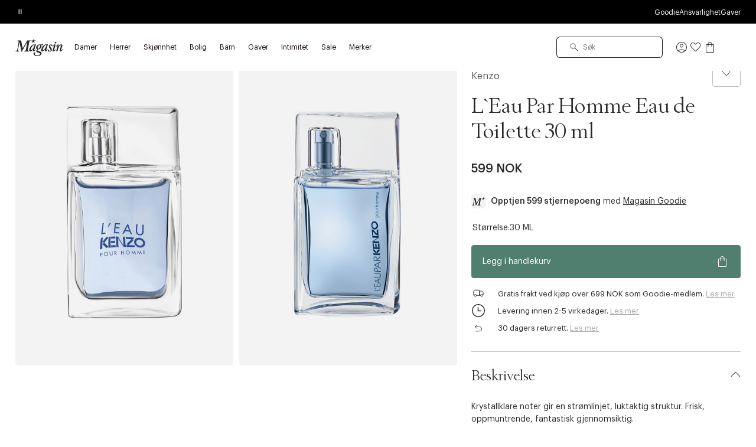

--- FILE ---
content_type: text/html;charset=UTF-8
request_url: https://www.magasin.no/leau-par-homme-eau-de-toilette-30-ml/AACO28.html
body_size: 48234
content:
<!DOCTYPE html>
<html class="html  "
lang="nb"
data-locale="nb_NO" data-site="magasin"
>
<head>
<meta charset="UTF-8"/>
<meta http-equiv="x-ua-compatible" content="ie=edge"/>
<meta name="viewport" content="width=device-width, initial-scale=1"/>





    


<script>
(function() {
// Boomerang Loader Snippet version 14
if (window.BOOMR && (window.BOOMR.version || window.BOOMR.snippetExecuted)) {
return;
}
window.BOOMR = window.BOOMR || {};
window.BOOMR.snippetStart = new Date().getTime();
window.BOOMR.snippetExecuted = true;
window.BOOMR.snippetVersion = 14;
window.BOOMR.url = "https://s.go-mpulse.net/boomerang/" +
"W55TL-VMH43-MMV7F-JYXQT-RG5QR";
var // document.currentScript is supported in all browsers other than IE
where = document.currentScript || document.getElementsByTagName("script")[0],
// Parent element of the script we inject
parentNode = where.parentNode,
// Whether or not Preload method has worked
promoted = false,
// How long to wait for Preload to work before falling back to iframe method
LOADER_TIMEOUT = 3000;
// Tells the browser to execute the Preloaded script by adding it to the DOM
function promote() {
if (promoted) {
return;
}
var script = document.createElement("script");
script.id = "boomr-scr-as";
script.src = window.BOOMR.url;
// Not really needed since dynamic scripts are async by default and the script is already in cache at this point,
// but some naive parsers will see a missing async attribute and think we're not async
script.async = true;
parentNode.appendChild(script);
promoted = true;
}
// Non-blocking iframe loader (fallback for non-Preload scenarios) for all recent browsers.
// For IE 6/7, falls back to dynamic script node.
function iframeLoader(wasFallback) {
promoted = true;
var dom, doc = document, bootstrap, iframe, iframeStyle, win = window;
window.BOOMR.snippetMethod = wasFallback ? "if" : "i";
// Adds Boomerang within the iframe
bootstrap = function(parent, scriptId) {
var script = doc.createElement("script");
script.id = scriptId || "boomr-if-as";
script.src = window.BOOMR.url;
BOOMR_lstart = new Date().getTime();
parent = parent || doc.body;
parent.appendChild(script);
};
// For IE 6/7, we'll just load the script in the current frame, as those browsers don't support 'about:blank'
// for an iframe src (it triggers warnings on secure sites). This means loading on IE 6/7 may cause SPoF.
if (!window.addEventListener && window.attachEvent && navigator.userAgent.match(/MSIE [67]\./)) {
window.BOOMR.snippetMethod = "s";
bootstrap(parentNode, "boomr-async");
return;
}
// The rest of this function is IE8+ and other browsers that don't support Preload hints but will work with CSP & iframes
iframe = document.createElement("IFRAME");
// An empty frame
iframe.src = "about:blank";
// We set title and role appropriately to play nicely with screen readers and other assistive technologies
iframe.title = "";
iframe.role = "presentation";
// Ensure we're not loaded lazily
iframe.loading = "eager";
// Hide the iframe
iframeStyle = (iframe.frameElement || iframe).style;
iframeStyle.width = 0;
iframeStyle.height = 0;
iframeStyle.border = 0;
iframeStyle.display = "none";
// Append to the end of the current block
parentNode.appendChild(iframe);
// Try to get the iframe's document object
try {
win = iframe.contentWindow;
doc = win.document.open();
}
catch (e) {
// document.domain has been changed and we're on an old version of IE, so we got an access denied.
// Note: the only browsers that have this problem also do not have CSP support.
// Get document.domain of the parent window
dom = document.domain;
// Set the src of the iframe to a JavaScript URL that will immediately set its document.domain to match the parent.
// This lets us access the iframe document long enough to inject our script.
// Our script may need to do more domain massaging later.
iframe.src = "javascript:var d=document.open();d.domain='" + dom + "';void 0;";
win = iframe.contentWindow;
doc = win.document.open();
}
if (dom) {
// Unsafe version for IE8 compatibility. If document.domain has changed, we can't use win, but we can use doc.
doc._boomrl = function() {
this.domain = dom;
bootstrap();
};
// Run our function at load.
// Split the string so HTML code injectors don't get confused and add code here.
doc.write("<bo" + "dy onload='document._boomrl();'>");
}
else {
// document.domain hasn't changed, regular method should be OK
win._boomrl = function() {
bootstrap();
};
if (win.addEventListener) {
win.addEventListener("load", win._boomrl, false);
}
else if (win.attachEvent) {
win.attachEvent("onload", win._boomrl);
}
}
// Finish the document
doc.close();
}
// See if Preload is supported or not
var link = document.createElement("link");
if (link.relList &&
typeof link.relList.supports === "function" &&
link.relList.supports("preload") &&
("as" in link)) {
window.BOOMR.snippetMethod = "p";
// Set attributes to trigger a Preload
link.href = window.BOOMR.url;
link.rel = "preload";
link.as = "script";
// Add our script tag if successful, fallback to iframe if not
link.addEventListener("load", promote);
link.addEventListener("error", function() {
iframeLoader(true);
});
// Have a fallback in case Preload does nothing or is slow
setTimeout(function() {
if (!promoted) {
iframeLoader(true);
}
}, LOADER_TIMEOUT);
// Note the timestamp we started trying to Preload
BOOMR_lstart = new Date().getTime();
// Append our link tag
parentNode.appendChild(link);
}
else {
// No Preload support, use iframe loader
iframeLoader(false);
}
// Save when the onload event happened, in case this is a non-NavigationTiming browser
function boomerangSaveLoadTime(e) {
window.BOOMR_onload = (e && e.timeStamp) || new Date().getTime();
}
if (window.addEventListener) {
window.addEventListener("load", boomerangSaveLoadTime, false);
}
else if (window.attachEvent) {
window.attachEvent("onload", boomerangSaveLoadTime);
}
})();
</script>





<script>
(function() {
    var d = document;
    var c = d.createElement('script');
    if (!('noModule' in c) && 'onbeforeload' in c) {
        var s = false;
        d.addEventListener('beforeload', function(e) {
            if (e.target === c) {
                s = true;
            } else if (!e.target.hasAttribute('nomodule') || !s) {
                return;
            }
            e.preventDefault();
        }, true);

        c.type = 'module';
        c.src = '.';
        d.head.appendChild(c);
        c.remove();
    }
}());
</script>


<link rel="preconnect" href="https://unpkg.com" crossorigin />
<link rel="dns-prefetch" href="//unpkg.com" />
<script>this.customElements||document.write('<script src="//unpkg.com/document-register-element"><\x2fscript>');</script>
<script src="https://unpkg.com/@ungap/custom-elements@1.1.1"></script>


    <link rel="preconnect" href="https://policy.app.cookieinformation.com" crossorigin />
    <link rel="dns-prefetch" href="//policy.app.cookieinformation.com" />
    
    <script id="CookieConsent" src="https://policy.app.cookieinformation.com/uc.js" data-culture="NB"></script>



    
<!-- Start VWO Async SmartCode -->
<link rel="preconnect" href="https://dev.visualwebsiteoptimizer.com" />
<script id='vwoCode'>
window.addEventListener('CookieInformationConsentGiven', function (event) {
if (window.CookieInformation.getConsentGivenFor('cookie_cat_marketing')) {
window._vwo_code || (function() {
var account_id=887755,
version=2.1,
settings_tolerance=2000,
hide_element='body',
hide_element_style = 'opacity:0 !important;filter:alpha(opacity=0) !important;background:none !important',
/* DO NOT EDIT BELOW THIS LINE */
f=false,w=window,d=document,v=d.querySelector('#vwoCode'),cK='vwo'+account_id+'_settings',cc={};try{var c=JSON.parse(localStorage.getItem('vwo'+account_id+'_config'));cc=c&&typeof c==='object'?c:{}}catch(e){}var stT=cc.stT==='session'?w.sessionStorage:w.localStorage;code={use_existing_jquery:function(){return typeof use_existing_jquery!=='undefined'?use_existing_jquery:undefined},library_tolerance:function(){return typeof library_tolerance!=='undefined'?library_tolerance:undefined},settings_tolerance:function(){return cc.sT||settings_tolerance},hide_element_style:function(){return'{'+(cc.hES||hide_element_style)+'}'},hide_element:function(){if(performance.getEntriesByName('first-contentful-paint')[0]){return''}return typeof cc.hE==='string'?cc.hE:hide_element},getVersion:function(){return version},finish:function(e){if(!f){f=true;var t=d.getElementById('_vis_opt_path_hides');if(t)t.parentNode.removeChild(t);if(e)(new Image).src='https://dev.visualwebsiteoptimizer.com/ee.gif?a='+account_id+e}},finished:function(){return f},addScript:function(e){var t=d.createElement('script');t.type='text/javascript';if(e.src){t.src=e.src}else{t.text=e.text}d.getElementsByTagName('head')[0].appendChild(t)},load:function(e,t){var i=this.getSettings(),n=d.createElement('script'),r=this;t=t||{};if(i){n.textContent=i;d.getElementsByTagName('head')[0].appendChild(n);if(!w.VWO||VWO.caE){stT.removeItem(cK);r.load(e)}}else{var o=new XMLHttpRequest;o.open('GET',e,true);o.withCredentials=!t.dSC;o.responseType=t.responseType||'text';o.onload=function(){if(t.onloadCb){return t.onloadCb(o,e)}if(o.status===200){_vwo_code.addScript({text:o.responseText})}else{_vwo_code.finish('&e=loading_failure:'+e)}};o.onerror=function(){if(t.onerrorCb){return t.onerrorCb(e)}_vwo_code.finish('&e=loading_failure:'+e)};o.send()}},getSettings:function(){try{var e=stT.getItem(cK);if(!e){return}e=JSON.parse(e);if(Date.now()>e.e){stT.removeItem(cK);return}return e.s}catch(e){return}},init:function(){if(d.URL.indexOf('vwo_disable')>-1)return;var e=this.settings_tolerance();w._vwo_settings_timer=setTimeout(function(){_vwo_code.finish();stT.removeItem(cK)},e);var t;if(this.hide_element()!=='body'){t=d.createElement('style');var i=this.hide_element(),n=i?i+this.hide_element_style():'',r=d.getElementsByTagName('head')[0];t.setAttribute('id','_vis_opt_path_hides');v&&t.setAttribute('nonce',v.nonce);t.setAttribute('type','text/css');if(t.styleSheet)t.styleSheet.cssText=n;else t.appendChild(d.createTextNode(n));r.appendChild(t)}else{t=d.getElementsByTagName('head')[0];var n=d.createElement('div');n.style.cssText='z-index: 2147483647 !important;position: fixed !important;left: 0 !important;top: 0 !important;width: 100% !important;height: 100% !important;background: white !important;';n.setAttribute('id','_vis_opt_path_hides');n.classList.add('_vis_hide_layer');t.parentNode.insertBefore(n,t.nextSibling)}var o='https://dev.visualwebsiteoptimizer.com/j.php?a='+account_id+'&u='+encodeURIComponent(d.URL)+'&vn='+version;if(w.location.search.indexOf('_vwo_xhr')!==-1){this.addScript({src:o})}else{this.load(o+'&x=true')}}};w._vwo_code=code;code.init();})();
}
});
</script>
<!-- End VWO Async SmartCode -->



    
    





<script>
window.dataLayer = window.dataLayer || [];
gtmEvents = [{"page_type":"pdp","user_id":"","goodie_profile":"","login_status":"logged out","customer_id":"","omneo_id":"","platform_id":"web","product_category":"beauty/mens/perfume/eau_de_toilette","customer_groups":"Desktop users,Everyone EXCLUDING App users,IsNotInEployeeProgram,NOT_GC_ONLY_BASKET"}];
if (gtmEvents) {
for (var i = 0; i < gtmEvents.length; i++) {
if (gtmEvents[i].event === 'initial') {
if ('pageName' in gtmEvents[i]) {
gtmEvents[i].pageName = window.location.pathname + window.location.search;
}
if ('pageCategoryPath' in gtmEvents[i] ) {
gtmEvents[i].pageCategoryPath = window.location.pathname;
}
};
if (
gtmEvents[i].event === 'view_item'
) {
var productEvent = gtmEvents[i];
window.addEventListener('CookieInformationConsentGiven', function (event) {
if (window.CookieInformation.getConsentGivenFor('cookie_cat_statistic')) {
window.dataLayer.push(productEvent);
}
});
} else if (gtmEvents[i].event === 'view_cart'
|| gtmEvents[i].event === 'checkout'
|| gtmEvents[i].event === 'purchase'
) {
var cartEvent = gtmEvents[i];
window.addEventListener('CookieInformationConsentGiven', function (event) {
setTimeout(function () { window.dataLayer.push(cartEvent); }, 1000);
});
} else {
window.dataLayer.push(gtmEvents[i]);
}
}
}
</script>
<!-- Google Tag Manager -->
<script>(function(w,d,s,l,i){w[l]=w[l]||[];w[l].push({'gtm.start':
new Date().getTime(),event:'gtm.js'});var f=d.getElementsByTagName(s)[0],
j=d.createElement(s),dl=l!='dataLayer'?'&l='+l:'';j.async=true;j.src=
'https://www.googletagmanager.com/gtm.js?id='+i+dl;f.parentNode.insertBefore(j,f);
})(window,document,'script','dataLayer','GTM-PCXN7DW');</script>
<!-- End Google Tag Manager -->








    <title>Kenzo L&#x60;Eau Par Homme Eau de Toilette 30 ml - 30 ML | Magasin.no</title>



<link rel="apple-touch-icon" sizes="180x180" href="/on/demandware.static/Sites-NO-Site/-/default/dw5a3229bb/images/favicon/apple-touch-icon.png" />
<link rel="icon" type="image/png" sizes="32x32" href="/on/demandware.static/Sites-NO-Site/-/default/dwf1feac1f/images/favicon/favicon-32x32.png" />
<link rel="icon" type="image/png" sizes="16x16" href="/on/demandware.static/Sites-NO-Site/-/default/dw043b32e3/images/favicon/favicon-16x16.png" />
<link rel="mask-icon" href="/on/demandware.static/Sites-NO-Site/-/default/dw37294868/images/favicon/safari-pinned-tab.svg" color="#32383a" />
<meta name="msapplication-TileColor" content="#da532c" />
<meta name="theme-color" content="#ffffff" />
<meta name="description" content="Kj&oslash;p L`Eau Par Homme Eau de Toilette 30 ml fra Kenzo p&aring; Magasin.no | 30 dagers returrett | Gratis frakt* ved kj&oslash;p for NOK 699"/>
<meta name="keywords" content="Magasin"/>




    <link rel="stylesheet" href="/on/demandware.static/Sites-NO-Site/-/nb_NO/v1769555625030/css/main.css" />





    <link rel="stylesheet" href="/on/demandware.static/Sites-NO-Site/-/nb_NO/v1769555625030/css/page_pdp.css" />




    <meta name="google-site-verification" content="HNStDtJSfQcSWOwSUpqwtonpqam5X5j44vRsaVeTt3Y" />




    <meta name="p:domain_verify" content="562d55876bdfe5a1fb89dba0279a38ca" />



    
        <meta property="og:url" content="https://www.magasin.no/leau-par-homme-eau-de-toilette-30-ml/S00016841.html"/>
    
        <meta property="og:title" content="L`Eau Par Homme Eau de Toilette 30 ml"/>
    
        <meta property="og:description" content="NO COLOR"/>
    
        <meta property="og:image" content="https://www.magasin.no/dw/image/v2/BFCS_PRD/on/demandware.static/-/Sites-mdn-master-catalog/default/dwd50c5405/large2/D3/3274872333963.jpg?sw=600&amp;sh=720&amp;sm=fit&amp;sfrm=jpg"/>
    
        <meta property="og:type" content="product"/>
    



<link rel="canonical" href="https://www.magasin.no/leau-par-homme-eau-de-toilette-30-ml/AACO28.html" />


    


    
        <link rel="alternate" hreflang="da-dk" href="https://www.magasin.dk/leau-par-homme-eau-de-toilette-30-ml/AACO28.html" />
    
        <link rel="alternate" hreflang="nb-no" href="https://www.magasin.no/leau-par-homme-eau-de-toilette-30-ml/AACO28.html" />
    
        <link rel="alternate" hreflang="sv-se" href="https://www.magasin.se/leau-par-homme-eau-de-toilette-30-ml/AACO28.html" />
    





   <script type="application/ld+json">
        {"@context":"http://schema.org/","@type":"Product","name":"L`Eau Par Homme Eau de Toilette 30 ml","image":["https://www.magasin.no/dw/image/v2/BFCS_PRD/on/demandware.static/-/Sites-mdn-master-catalog/default/dwd50c5405/large2/D3/3274872333963.jpg?sw=740&sh=888&sm=fit&sfrm=jpg","https://www.magasin.no/dw/image/v2/BFCS_PRD/on/demandware.static/-/Sites-mdn-master-catalog/default/dw97b90fd6/large2/C6/3352810087885.jpg?sw=740&sh=888&sm=fit&sfrm=jpg"],"description":"Krystallklare noter gir en str&oslash;mlinjet, luktaktig struktur. Frisk, oppmuntrende, fantastisk gjennomsiktig.","gtin13":"3274872484955","brand":{"@type":"Brand","name":"Kenzo"},"offers":{"@type":"Offer","url":"https://www.magasin.no/leau-par-homme-eau-de-toilette-30-ml/S00016841.html","priceCurrency":"NOK","price":599,"priceValidUntil":"2027-01-28","itemCondition":"http://schema.org/NewCondition","availability":"http://schema.org/InStock"},"sku":"AACO28"}
    </script>


<script type="text/javascript">//<!--
/* <![CDATA[ (head-active_data.js) */
var dw = (window.dw || {});
dw.ac = {
    _analytics: null,
    _events: [],
    _category: "",
    _searchData: "",
    _anact: "",
    _anact_nohit_tag: "",
    _analytics_enabled: "true",
    _timeZone: "Europe/Oslo",
    _capture: function(configs) {
        if (Object.prototype.toString.call(configs) === "[object Array]") {
            configs.forEach(captureObject);
            return;
        }
        dw.ac._events.push(configs);
    },
	capture: function() { 
		dw.ac._capture(arguments);
		// send to CQ as well:
		if (window.CQuotient) {
			window.CQuotient.trackEventsFromAC(arguments);
		}
	},
    EV_PRD_SEARCHHIT: "searchhit",
    EV_PRD_DETAIL: "detail",
    EV_PRD_RECOMMENDATION: "recommendation",
    EV_PRD_SETPRODUCT: "setproduct",
    applyContext: function(context) {
        if (typeof context === "object" && context.hasOwnProperty("category")) {
        	dw.ac._category = context.category;
        }
        if (typeof context === "object" && context.hasOwnProperty("searchData")) {
        	dw.ac._searchData = context.searchData;
        }
    },
    setDWAnalytics: function(analytics) {
        dw.ac._analytics = analytics;
    },
    eventsIsEmpty: function() {
        return 0 == dw.ac._events.length;
    }
};
/* ]]> */
// -->
</script>
<script type="text/javascript">//<!--
/* <![CDATA[ (head-cquotient.js) */
var CQuotient = window.CQuotient = {};
CQuotient.clientId = 'bfcs-NO';
CQuotient.realm = 'BFCS';
CQuotient.siteId = 'NO';
CQuotient.instanceType = 'prd';
CQuotient.locale = 'nb_NO';
CQuotient.fbPixelId = '__UNKNOWN__';
CQuotient.activities = [];
CQuotient.cqcid='';
CQuotient.cquid='';
CQuotient.cqeid='';
CQuotient.cqlid='';
CQuotient.apiHost='api.cquotient.com';
/* Turn this on to test against Staging Einstein */
/* CQuotient.useTest= true; */
CQuotient.useTest = ('true' === 'false');
CQuotient.initFromCookies = function () {
	var ca = document.cookie.split(';');
	for(var i=0;i < ca.length;i++) {
	  var c = ca[i];
	  while (c.charAt(0)==' ') c = c.substring(1,c.length);
	  if (c.indexOf('cqcid=') == 0) {
		CQuotient.cqcid=c.substring('cqcid='.length,c.length);
	  } else if (c.indexOf('cquid=') == 0) {
		  var value = c.substring('cquid='.length,c.length);
		  if (value) {
		  	var split_value = value.split("|", 3);
		  	if (split_value.length > 0) {
			  CQuotient.cquid=split_value[0];
		  	}
		  	if (split_value.length > 1) {
			  CQuotient.cqeid=split_value[1];
		  	}
		  	if (split_value.length > 2) {
			  CQuotient.cqlid=split_value[2];
		  	}
		  }
	  }
	}
}
CQuotient.getCQCookieId = function () {
	if(window.CQuotient.cqcid == '')
		window.CQuotient.initFromCookies();
	return window.CQuotient.cqcid;
};
CQuotient.getCQUserId = function () {
	if(window.CQuotient.cquid == '')
		window.CQuotient.initFromCookies();
	return window.CQuotient.cquid;
};
CQuotient.getCQHashedEmail = function () {
	if(window.CQuotient.cqeid == '')
		window.CQuotient.initFromCookies();
	return window.CQuotient.cqeid;
};
CQuotient.getCQHashedLogin = function () {
	if(window.CQuotient.cqlid == '')
		window.CQuotient.initFromCookies();
	return window.CQuotient.cqlid;
};
CQuotient.trackEventsFromAC = function (/* Object or Array */ events) {
try {
	if (Object.prototype.toString.call(events) === "[object Array]") {
		events.forEach(_trackASingleCQEvent);
	} else {
		CQuotient._trackASingleCQEvent(events);
	}
} catch(err) {}
};
CQuotient._trackASingleCQEvent = function ( /* Object */ event) {
	if (event && event.id) {
		if (event.type === dw.ac.EV_PRD_DETAIL) {
			CQuotient.trackViewProduct( {id:'', alt_id: event.id, type: 'raw_sku'} );
		} // not handling the other dw.ac.* events currently
	}
};
CQuotient.trackViewProduct = function(/* Object */ cqParamData){
	var cq_params = {};
	cq_params.cookieId = CQuotient.getCQCookieId();
	cq_params.userId = CQuotient.getCQUserId();
	cq_params.emailId = CQuotient.getCQHashedEmail();
	cq_params.loginId = CQuotient.getCQHashedLogin();
	cq_params.product = cqParamData.product;
	cq_params.realm = cqParamData.realm;
	cq_params.siteId = cqParamData.siteId;
	cq_params.instanceType = cqParamData.instanceType;
	cq_params.locale = CQuotient.locale;
	
	if(CQuotient.sendActivity) {
		CQuotient.sendActivity(CQuotient.clientId, 'viewProduct', cq_params);
	} else {
		CQuotient.activities.push({activityType: 'viewProduct', parameters: cq_params});
	}
};
/* ]]> */
// -->
</script>


</head>





<body id="js-body"
data-gtm-page-type="pdp"
data-gtm-event-callout-banner="{&quot;event&quot;:&quot;select_promotion&quot;,&quot;ecommerce&quot;:{&quot;promotion_id&quot;:&quot;Call-out-banner&quot;,&quot;promotion_name&quot;:&quot;{BANNER_TEXT}&quot;}}"
data-gtm-event-product-not-found="{&quot;event&quot;:&quot;product_not_found&quot;,&quot;items&quot;:&quot;{ITEMS}&quot;}"
data-iscategorysearchplp="false"
data-cgid=""
class="l-body page js-page
productdetails 

"
data-action="Product-Show"
is="js-page-productdetails">
<div class="l-page page productdetails" data-action="Product-Show" data-querystring="pid=AACO28">
<a
    href="#maincontent"
    class="b-skip-link"
    tabindex="0"
    type="button"
>
    Skip to main content
</a>

<header class="b-header js-header magasin">
    
    

    
    
    





































<div class="b-pdregion js-pdregion"><div class="b-pdregion__item"></div></div>



<div class="b-pdregion js-pdregion"><div data-pdcmp="pd_header_uspbar" class="b-pdregion__item">

<callout-banner class="b-usp callout-banner -with-buttons h-bg-base-black h-color-base-dark-100"
    style=" "
>
    <div class="callout-banner__container">
        <div class="callout-banner__inner">
            <div class="callout-banner__content">
                <div data-size="1" class="h-width-perc-100 b-pdregion js-pdregion b-headeruspbar__slideset"><div data-size="1" data-parent-id="headeruspbar_598" data-parent-name="pd_header_uspbar" data-index="0" data-parent-gtm-event-id="" data-pdcmp="pd_header_uspbar_slideset" data-parent-gtm-event-name="" id="headeruspbar_598_0" class="b-pdregion__item b-headeruspbar__slideset-item">
    <div class="callout-banner__content-text -slideset js-slideset">
        <button data-active="true" type="button" class="b-slideset__playpause js-slideset__playpause h-bg-base-none button-reset">
            <span class="h-show-on-inactive">
                <span class="sr-only">Spill</span>
                <svg width="17" height="17" viewBox="0 0 17 17" fill="none" xmlns="http://www.w3.org/2000/svg"><path fill-rule="evenodd" clip-rule="evenodd" d="M5.3667 4.6145L12.7227 8.48606L5.3667 12.7448V4.6145ZM6.4502 6.49992V8.83325V10.8333L10.4502 8.48606L6.4502 6.49992Z" fill="currentColor"/></svg>
            </span>
            <span class="h-show-on-active">
                <span class="sr-only">Pause</span>
                <svg width="16" height="17" viewBox="0 0 16 17" fill="none" xmlns="http://www.w3.org/2000/svg"><path fill-rule="evenodd" clip-rule="evenodd" d="M5.61377 13.1107L5.61377 4.55737L6.9471 4.55737L6.9471 13.1107H5.61377Z" fill="currentColor"/><path fill-rule="evenodd" clip-rule="evenodd" d="M9.05273 13.1107L9.05273 4.55737L10.3861 4.55737L10.3861 13.1107H9.05273Z" fill="currentColor"/></svg>
            </span>
        </button>
        <div data-size="3" class="js-callout-banner__slides callout-banner__slides h-position-relative h-width-perc-100 b-pdregion js-pdregion b-headeruspbarslideset__slideset"><div data-size="3" data-parent-id="headeruspbarslideset_888" data-parent-name="pd_header_uspbar_slideset" data-index="0" data-parent-gtm-event-id="" data-pdcmp="pd_header_uspbar_slideset_item" data-parent-gtm-event-name="" id="headeruspbarslideset_888_0" class="js-callout-banner__slide callout-banner__slide b-pdregion__item b-headeruspbarslideset__slideset-item"><a class="callout-banner__content-link js-gtm-click-event  js-cmp-drawer-open h-pe-none-onload js-usp-drawer-cmp"
    href="/on/demandware.store/Sites-NO-Site/nb_NO/Page-GlobalUSP?viewtype=accordion"
    data-index="0"
    
        data-json-config='{
            "name": "usp",
            "skipInitForNext": ["usp"],
            "accordionOpenIndex": 0
        }'
    
    data-gtm-event="{&quot;event&quot;:&quot;content_interaction&quot;,&quot;component_type&quot;:&quot;pd_header_uspbar_slideset&quot;,&quot;component_id&quot;:&quot;&quot;,&quot;component_name&quot;:&quot;&quot;,&quot;card_id&quot;:&quot;uspbar_crosscat_generic_levering&quot;,&quot;card_name&quot;:&quot;uspbar_crosscat_generic_levering&quot;}"
    data-gtm-viewpromo=""
>
    <p><strong>LEVERING </strong>2-5 virkedager</p>
</a>
</div><div data-size="3" data-parent-id="headeruspbarslideset_888" data-parent-name="pd_header_uspbar_slideset" data-index="1" data-parent-gtm-event-id="" data-pdcmp="pd_header_uspbar_slideset_item" data-parent-gtm-event-name="" id="headeruspbarslideset_888_1" class="js-callout-banner__slide callout-banner__slide b-pdregion__item b-headeruspbarslideset__slideset-item"><a class="callout-banner__content-link js-gtm-click-event  js-cmp-drawer-trigger-only"
    href="#"
    data-index="1"
    
        data-json-config='{
            "target": ".js-usp-drawer-cmp",
            "accordionOpenIndex": 1
        }'
    
    data-gtm-event="{&quot;event&quot;:&quot;content_interaction&quot;,&quot;component_type&quot;:&quot;pd_header_uspbar_slideset&quot;,&quot;component_id&quot;:&quot;&quot;,&quot;component_name&quot;:&quot;&quot;,&quot;card_id&quot;:&quot;uspbar_crosscat_generic_retur&quot;,&quot;card_name&quot;:&quot;uspbar_crosscat_generic_retur&quot;}"
    data-gtm-viewpromo=""
>
    <p><strong>RETURRETT</strong> 30 dager</p>
</a>
</div><div data-size="3" data-parent-id="headeruspbarslideset_888" data-parent-name="pd_header_uspbar_slideset" data-index="2" data-parent-gtm-event-id="" data-pdcmp="pd_header_uspbar_slideset_item" data-parent-gtm-event-name="" id="headeruspbarslideset_888_2" class="js-callout-banner__slide callout-banner__slide b-pdregion__item b-headeruspbarslideset__slideset-item"><a class="callout-banner__content-link js-gtm-click-event  js-cmp-drawer-trigger-only"
    href="#"
    data-index="2"
    
        data-json-config='{
            "target": ".js-usp-drawer-cmp",
            "accordionOpenIndex": 2
        }'
    
    data-gtm-event="{&quot;event&quot;:&quot;content_interaction&quot;,&quot;component_type&quot;:&quot;pd_header_uspbar_slideset&quot;,&quot;component_id&quot;:&quot;&quot;,&quot;component_name&quot;:&quot;&quot;,&quot;card_id&quot;:&quot;uspbar_crosscat_generic_frifragt&quot;,&quot;card_name&quot;:&quot;uspbar_crosscat_generic_frifragt&quot;}"
    data-gtm-viewpromo=""
>
    <p><strong>GRATIS FRAKT</strong> ved kjøp over 699 NOK for Goodie-medlemmer</p>
</a>
</div></div>
    </div>

</div></div>
                
                    <div class="b-utilitymenu">
                        <ul class="b-utilitymenu__nav">
                            
                                
                                

                                
                                    
                                        <li class="b-utilitymenu__item">
                                            
                                            <a class="b-utilitymenu__link button-reset " href="https://www.magasin.no/goodie/"
                                                
                                            >
                                                Goodie
                                            </a>
                                        </li>
                                    
                                
                            
                                
                                

                                
                                    
                                        <li class="b-utilitymenu__item">
                                            
                                            <a class="b-utilitymenu__link button-reset " href="https://www.magasin.no/ansvarlighet/"
                                                
                                            >
                                                Ansvarlighet
                                            </a>
                                        </li>
                                    
                                
                            
                                
                                

                                
                                    
                                        <li class="b-utilitymenu__item">
                                            
                                            <a class="b-utilitymenu__link button-reset " href="https://www.magasin.no/gaver/"
                                                
                                            >
                                                Gaver
                                            </a>
                                        </li>
                                    
                                
                            
                                
                                

                                
                            
                                
                                

                                
                            
                                
                                

                                
                            
                                
                                

                                
                            
                                
                                

                                
                            
                                
                                

                                
                            
                                
                                

                                
                            
                        </ul>
                    </div>
                
            </div>
        </div>
    </div>
</callout-banner>
</div></div>




    
    <div class="b-header__inner header">
        <div class="b-header__row container">
            <div class="b-header__part b-header__part-burgerbtn goodie-app-hidden burger-menu-initiator js-burger-menu-initiator" data-cgid="">
                <button class="burger js-megamenu-toggle" type="button" aria-controls="sg-navbar-collapse" aria-expanded="false" aria-label="Toggle navigation">
                    <div class="inner">
                        <span class="burger__layer"></span>
                    </div>
                </button>
            </div>
            <div class="b-header__part b-header__part-logo goodie-app-hidden logo-container">
                




                <a class="b-logo logo-home" href="https://www.magasin.no" title="Magasin Hjem">
    <svg aria-label="Icon logo" class="b-logo__image" viewBox="0 0 80 30" fill="none" xmlns="http://www.w3.org/2000/svg">
        <path d="M22.6484 22.3097C22.9017 22.3097 23.1389 22.1079 23.1831 21.8558C23.2233 21.6307 23.0946 21.4368 22.8775 21.4019C22.6685 21.3708 22.4674 21.3204 22.2704 21.2467C21.3095 20.8471 21.0603 19.9781 21.2412 18.9229L23.4123 6.3069C23.5087 5.74438 23.7138 5.24781 24.1641 4.81331C24.6144 4.37881 25.1772 4.2857 25.728 4.1732C25.917 4.14216 26.0617 3.99474 26.0859 3.81241C26.1221 3.6068 25.9854 3.44386 25.7803 3.44386L20.7306 3.4361C20.4693 3.4361 20.2723 3.4749 20.1516 3.55637C20.031 3.63783 19.9064 3.78525 19.7938 4.0025L12.7982 16.1995C12.754 16.2771 12.6655 16.3275 12.5731 16.3275C12.4484 16.3275 12.3439 16.2422 12.3198 16.1258L9.90346 4.27406C9.77883 3.7387 9.69842 3.44386 9.11545 3.44386H4.02151C3.81245 3.44386 3.61544 3.61068 3.57926 3.82017C3.54709 4.00638 3.65565 4.16156 3.83255 4.1926C4.36727 4.2857 5.00251 4.47968 5.2759 4.96461C5.57743 5.50385 5.54929 6.175 5.42466 6.97804C5.42466 6.98192 3.45462 18.4263 3.45462 18.4263C3.26968 19.4233 2.43744 21.4678 0.358859 21.6463C0.177938 21.6695 0.0372214 21.8014 0.00505764 21.976C-0.0271061 22.1622 0.0975285 22.3097 0.28247 22.3097H6.36545C6.57451 22.3097 6.77151 22.1428 6.8077 21.9333C6.84388 21.7394 6.72327 21.5726 6.53029 21.557C6.1001 21.5221 5.59352 21.4096 5.21961 21.0876C4.71705 20.657 4.51201 19.7802 4.61654 18.9772C4.66479 18.597 4.70499 18.1858 4.77736 17.7552L6.65492 6.83451C6.671 6.7414 6.75543 6.67157 6.85594 6.66769C6.95244 6.66769 7.03687 6.73364 7.05697 6.82287C7.40273 8.45224 10.3136 22.1739 10.3497 22.3368C10.3819 22.4804 10.4905 22.5463 10.6392 22.5463C10.804 22.5463 10.9407 22.461 11.0252 22.3097C11.1056 22.1661 18.9616 8.07205 19.6893 6.7608C19.7215 6.7026 19.7858 6.66381 19.8582 6.66381C19.9627 6.66381 20.0511 6.74528 20.0511 6.85002C20.0511 6.86166 20.0511 6.86942 20.0471 6.88106L17.9766 18.919C17.8278 19.7841 17.2046 20.7346 16.3563 21.1691C16.0106 21.3475 15.3874 21.4523 14.9934 21.5027C14.7803 21.5376 14.6155 21.6967 14.5753 21.8984C14.535 22.1234 14.6838 22.3058 14.909 22.3058L22.6484 22.3097ZM69.4949 7.24185C69.4909 7.99834 68.8516 8.60742 68.0676 8.59966C67.2837 8.59578 66.6524 7.97895 66.6605 7.22245C66.6645 6.46984 67.2997 5.86464 68.0797 5.86464C68.8637 5.86464 69.4989 6.48147 69.4949 7.24185ZM34.5369 3.60292C34.5168 3.50205 34.4243 3.4361 34.3198 3.43998H31.9678C31.8432 3.43998 31.7387 3.33912 31.7387 3.21885L31.7346 0.898938C31.7387 0.798072 31.6663 0.708845 31.5658 0.689447C31.4251 0.666171 31.2884 0.73988 31.2321 0.867902L30.1305 3.26541C30.0822 3.37403 29.9696 3.44386 29.849 3.44386H27.4408C27.3 3.44774 27.1794 3.54085 27.1432 3.67275C27.1111 3.76974 27.1513 3.8706 27.2438 3.92103L28.8962 4.82883C29.0449 4.9103 29.0972 5.09651 29.0128 5.24005C29.0087 5.24393 29.0087 5.24781 29.0047 5.25169L27.5734 7.45134C27.493 7.57548 27.5292 7.69574 27.5976 7.75782C27.686 7.8354 27.8227 7.83153 27.9353 7.75006L30.1063 6.12069C30.235 6.01982 30.424 6.03922 30.5285 6.15948L31.9276 7.73842C32 7.81213 32.1005 7.83928 32.2251 7.78109C32.3297 7.73454 32.4302 7.61428 32.402 7.47462L31.9517 5.23617C31.9236 5.10039 31.996 4.96461 32.1286 4.90642L34.36 3.92879C34.4846 3.86672 34.557 3.73482 34.5369 3.60292Z" fill="currentColor"/>
        <path d="M34.6352 10.8207C34.7032 10.5819 34.6912 10.3933 34.5951 10.2585C34.4991 10.1199 34.339 10.0544 34.1229 10.0544H33.6426C33.2584 10.0544 33.0503 10.3856 32.7861 10.6435C32.3699 10.3009 32.0097 10.1006 31.2973 10.1006C29.9366 10.1006 27.7353 11.4521 25.8183 13.8971C24.7697 15.2601 22.1963 19.9345 24.1414 21.6979C25.7422 23.1457 28.2957 20.77 28.916 19.9768C29.2362 19.5687 29.5884 19.0758 29.9086 18.6831C29.9446 18.6408 30.0046 18.6331 30.0486 18.6677C30.0806 18.6947 30.0967 18.737 30.0806 18.7755C29.9686 19.0989 29.8525 19.5879 29.7605 20.0038C29.5964 20.7161 29.4443 22.1561 30.8411 22.1561C31.8736 22.1561 32.7181 21.336 33.3385 20.589C33.9708 19.8267 34.5151 18.9411 34.5151 18.6947C34.5111 18.4713 34.319 18.2981 34.0909 18.2981C33.9508 18.2981 33.8187 18.3674 33.7467 18.4867C33.7467 18.4906 33.4785 18.8872 33.1584 19.3377C32.9222 19.6688 32.506 20.2079 32.2739 20.2079C32.1458 20.2079 32.0617 20.1231 32.0377 19.9499C31.9897 19.6187 32.1098 19.0989 32.2699 18.5676L34.6352 10.8207ZM31.1652 14.8597C29.9366 17.3586 27.9675 19.9345 26.6908 19.9345C25.25 19.9345 26.6788 16.4383 27.8514 14.4939C28.924 12.7112 30.4569 11.0594 31.7256 11.0594C32.9582 11.0594 32.3379 12.4763 31.1652 14.8597ZM54.9064 10.8207C54.9744 10.5819 54.9624 10.3933 54.8664 10.2585C54.7703 10.1199 54.6142 10.0544 54.3941 10.0544H53.9139C53.5296 10.0544 53.3215 10.3856 53.0574 10.6435C52.6411 10.3009 52.2809 10.1006 51.5686 10.1006C50.2078 10.1006 48.0066 11.4521 46.0895 13.8971C45.0409 15.2601 42.4675 19.9345 44.4126 21.6979C46.0135 23.1457 48.5669 20.77 49.1872 19.9768C49.5074 19.5687 49.8596 19.0758 50.1798 18.6831C50.2158 18.6408 50.2798 18.6369 50.3199 18.6677C50.3519 18.6947 50.3639 18.737 50.3519 18.7755C50.2358 19.0989 50.1238 19.5879 50.0317 20.0038C49.8676 20.7161 49.7155 22.1561 51.1123 22.1561C52.1449 22.1561 52.9893 21.336 53.6097 20.589C54.242 19.8267 54.7863 18.9411 54.7863 18.6947C54.7823 18.4713 54.5902 18.2942 54.3621 18.2981C54.222 18.2981 54.0899 18.3674 54.0179 18.4867C54.0179 18.4906 53.7498 18.8872 53.4296 19.3377C53.1935 19.6688 52.7772 20.2079 52.5451 20.2079C52.417 20.2079 52.333 20.1231 52.309 19.9499C52.2609 19.6187 52.381 19.0989 52.5411 18.5676L54.9064 10.8207ZM51.4365 14.8597C50.2078 17.3586 48.2387 19.9383 46.958 19.9383C45.5212 19.9383 46.946 16.4422 48.1186 14.4978C49.1912 12.715 50.7281 11.0632 51.9928 11.0632C53.2295 11.0594 52.6051 12.4763 51.4365 14.8597Z" fill="currentColor"/>
        <path d="M47.0511 9.88583C46.9187 9.46617 46.6579 8.8833 45.9598 8.8833C45.7752 8.8833 45.711 8.98433 45.6829 9.13588C45.5305 9.97909 45.1974 10.3249 44.2867 10.3793C43.7531 10.4104 42.9386 10.3172 42.4291 10.2744C40.9646 10.154 39.7449 10.2356 38.762 10.6863C37.2694 11.3702 36.1701 12.3999 35.4921 13.8921C34.3807 16.3401 35.8812 18.3102 37.7308 18.4035C37.8071 18.4074 37.783 18.4928 37.7228 18.5239C37.2895 18.7454 36.3266 19.3205 35.9214 19.9073C35.2032 20.9525 35.1069 21.8346 35.9896 22.8915C37.1571 24.2904 40.7038 24.2283 41.6106 25.3279C42.3568 26.2333 40.9205 28.8329 37.458 28.8329C34.5251 28.8329 32.3706 27.6866 33.2693 25.1492C33.4499 24.644 33.5863 24.4381 33.8952 24.17C34.1119 23.9835 33.9875 23.5288 33.5823 23.5288C31.9493 23.5288 30.6012 24.916 30.7136 26.2994C30.8259 27.6827 32.5351 29.9637 37.3617 29.9637C42.1883 29.9637 45.0209 26.8628 44.1663 24.2283C43.5324 22.2776 40.2785 22.1377 38.1481 21.1274C37.3457 20.7466 37.47 19.9267 38.12 19.3555C38.3968 19.1146 38.8542 18.8814 39.2314 18.7299C41.4661 17.9333 43.0229 16.9502 44.07 14.8324C44.5234 13.9193 44.5314 12.4893 43.6889 11.4052C43.6608 11.3663 43.7009 11.2925 43.7531 11.3003C43.9697 11.3313 45.1453 11.4596 45.6227 11.4596C46.694 11.4557 47.2637 10.5542 47.0511 9.88583ZM41.6186 14.3584C40.8162 16.3945 39.6647 17.5292 38.6576 17.5292C37.7429 17.5292 37.3055 15.9982 38.0398 14.1874C38.79 12.3455 39.9736 11.0865 41.1051 11.1837C41.7711 11.242 42.401 12.365 41.6186 14.3584ZM54.963 20.1093C54.963 20.9564 55.8738 22.4486 58.0845 22.4486C60.4677 22.4486 62.0966 20.7699 61.7877 18.7804C61.4788 16.7676 59.6813 14.6381 58.8789 13.3014C58.5699 12.7846 58.1246 11.378 59.3884 11.1604C60.0183 11.0516 60.3634 11.343 60.9491 12.501C61.4266 13.4491 62.6262 13.146 62.6262 12.0308C62.6262 11.3663 62.0164 10.2511 60.1908 10.2511C59.0193 10.2511 57.2861 10.7329 56.8166 12.4388C56.4796 13.6628 56.8929 14.7314 57.4867 15.8661C58.1045 17.0551 59.6933 19.0174 59.7856 19.8762C59.8699 20.6533 59.4526 21.31 58.7866 21.4227C57.0935 21.7103 57.2459 19.8024 56.5077 19.27C55.946 18.8736 54.963 19.1495 54.963 20.1093Z" fill="currentColor"/>
        <path d="M65.4063 19.9017C65.3544 20.0937 65.3744 20.3779 65.6298 20.4586C65.8174 20.5162 66.0369 20.3703 66.1607 20.2589C66.7793 19.725 67.2063 18.811 67.346 18.5268C67.4099 18.3924 67.5536 18.3079 67.7052 18.3079C67.9447 18.3117 68.1363 18.4961 68.1323 18.7265C68.1323 18.7687 68.1243 18.811 68.1123 18.8532C67.7851 19.8211 66.4321 22.1561 64.668 22.1561C63.9216 22.1561 62.6005 21.5724 63.2152 19.5714C63.5465 18.4922 64.66 14.786 65.095 13.3958C65.1709 13.1538 65.6578 11.9786 65.0671 11.9786C64.6001 11.9786 63.9535 12.7928 63.4108 13.7299C63.3389 13.8451 63.2152 13.9219 63.0755 13.9258C62.7362 13.9258 62.5287 13.6031 62.6724 13.3458C63.0915 12.5969 63.6542 11.8288 64.181 11.3218C64.8037 10.7227 65.566 10.0544 66.5238 10.0544C68.0046 10.0544 67.9207 11.8365 67.6254 12.7813C67.1704 14.2791 65.4063 19.9017 65.4063 19.9017ZM77.0286 13.3958C76.5935 14.786 75.4201 18.4922 75.0849 19.5714C74.4702 21.5724 75.7873 22.1561 76.5337 22.1561C78.2977 22.1561 79.6547 19.8211 79.978 18.8532C80.0538 18.6343 79.9261 18.4 79.7026 18.3271C79.6587 18.3155 79.6148 18.3079 79.5709 18.3079C79.4193 18.3079 79.2756 18.3924 79.2117 18.5268C79.072 18.811 78.645 19.725 78.0263 20.2589C77.8986 20.3664 77.6831 20.5162 77.4955 20.4586C77.2401 20.3779 77.2161 20.0937 77.272 19.9017C77.272 19.9017 78.9124 14.8859 79.3793 13.3881C79.6547 12.5086 80.2215 10.0928 77.28 10.0928C75.5718 10.0928 73.4565 12.6852 73.0254 13.5532C73.0055 13.5955 72.9576 13.6147 72.9097 13.6031C72.8578 13.5878 72.8259 13.534 72.8378 13.4802C73.4006 11.5984 73.8835 10.1005 72.3868 10.1005C70.9381 10.1005 69.182 12.7697 68.8547 13.3612C68.7469 13.5609 68.8307 13.8067 69.0343 13.9066C69.0942 13.9373 69.158 13.9526 69.2259 13.9526C69.3735 13.9526 69.5092 13.8758 69.5771 13.7529C70.0161 12.9157 70.9421 11.7904 71.2893 12.0708C71.4968 12.2436 71.3332 13.1308 71.2374 13.5187C70.9181 14.7745 69.4534 20.3395 69.1141 21.6069C69.0742 21.7567 69.17 21.9103 69.3256 21.9449C69.3456 21.9487 69.3695 21.9526 69.3935 21.9526H70.7984C71.0738 21.9526 71.3132 21.7798 71.3891 21.5263C71.6205 20.7582 71.884 19.8441 72.0755 19.2296C72.4507 18.0121 72.6742 17.052 73.0893 15.992C73.4285 15.1279 73.7279 14.5095 74.2547 13.7145C74.6778 13.077 75.8432 11.8211 76.6574 11.8211C77.5873 11.8211 77.2082 12.8197 77.0286 13.3958Z" fill="currentColor"/>
    </svg>
</a>

                




            </div>

            <div class="b-header__part b-header__part-menu">
                
                    
































<div class="b-megamenutop b-megamenu main-menu js-megamenutop with-submenu" data-gtm-event="{&quot;event&quot;:&quot;mega_menu&quot;,&quot;menu_type&quot;:&quot;header_menu&quot;,&quot;open_level&quot;:1,&quot;link_text&quot;:&quot;{CATEGORY_URL}&quot;}" is="mega-menu"
    data-active-level="0"
>
    <div class="b-megamenutop__mobile-header h-position-sticky h-zindex-small h-inset-0 h-bottom-auto h-overflow-hidden">
    <div class="b-megamenutop__mobile-header-inner h-d-flex">
        <div class="b-megamenutop__mobile-header-item js-megamenutop__mobile-header-item h-minwidth-perc-100 h-width-perc-100 m-visible h-py-14 h-d-flex h-flex-ai-center h-flex-jc-space-between"
            data-level="0"
        >
            <button class="b-megamenutop__back-btn icon-button js-megamenu-back h-bg-base-white h-border h-bc-base-dark-200 h-radius-round h-var-width h-var-height h-d-flex h-flex-jc-center h-flex-ai-center" aria-label="back" type="button"
                style='--width: 26px; --width-md: 26px; --width-lg: 26px; --height: 26px; --height-md: 26px; --height-lg: 26px;'>
                


    <svg
        class="svg-icon svg-icon-chevron-left-r  "
        aria-label="Icon chevron-left-r"
        
            style="height: 18px; width: 18px; min-width: 18px;   "
        
    >
        
        <use href="/on/demandware.static/Sites-NO-Site/-/nb_NO/v1769555625030/images/svg/svg-sprite.svg#chevron-left-r" xlink:href="/on/demandware.static/Sites-NO-Site/-/nb_NO/v1769555625030/images/svg/svg-sprite.svg#chevron-left-r"></use>
    </svg>


            </button>
            <button type="button" class="b-megamenutop__close goodie-app-invisible button-close m-small js-megamenu-close-btn" aria-label="Lukk s&oslash;k"></button>
        </div>
        <div class="b-megamenutop__mobile-header-item js-megamenutop__mobile-header-item h-minwidth-perc-100 h-width-perc-100 h-py-14 h-d-flex h-flex-ai-center h-flex-jc-space-between"
            data-level="1"
        >
            <button class="b-megamenutop__back-btn icon-button js-megamenu-back h-bg-base-white h-border h-bc-base-dark-200 h-radius-round h-var-width h-var-height h-d-flex h-flex-jc-center h-flex-ai-center" aria-label="back" type="button"
                style='--width: 26px; --width-md: 26px; --width-lg: 26px; --height: 26px; --height-md: 26px; --height-lg: 26px;'>
                


    <svg
        class="svg-icon svg-icon-chevron-left-r  "
        aria-label="Icon chevron-left-r"
        
            style="height: 18px; width: 18px; min-width: 18px;   "
        
    >
        
        <use href="/on/demandware.static/Sites-NO-Site/-/nb_NO/v1769555625030/images/svg/svg-sprite.svg#chevron-left-r" xlink:href="/on/demandware.static/Sites-NO-Site/-/nb_NO/v1769555625030/images/svg/svg-sprite.svg#chevron-left-r"></use>
    </svg>


            </button>
            <span class="b-megamenutop__current-category js-megamenu-current-category t-display-5">&nbsp;</span>
            <button type="button" class="b-megamenutop__close goodie-app-invisible button-close m-small js-megamenu-close-btn" aria-label="Lukk s&oslash;k"></button>
        </div>
        <div class="b-megamenutop__mobile-header-item js-megamenutop__mobile-header-item h-minwidth-perc-100 h-width-perc-100 h-py-14 h-d-flex h-flex-ai-center h-flex-jc-space-between"
            data-level="2"
        >
            <button class="b-megamenutop__back-btn icon-button js-megamenu-back h-bg-base-white h-border h-bc-base-dark-200 h-radius-round h-var-width h-var-height h-d-flex h-flex-jc-center h-flex-ai-center" aria-label="back" type="button"
                style='--width: 26px; --width-md: 26px; --width-lg: 26px; --height: 26px; --height-md: 26px; --height-lg: 26px;'>
                


    <svg
        class="svg-icon svg-icon-chevron-left-r  "
        aria-label="Icon chevron-left-r"
        
            style="height: 18px; width: 18px; min-width: 18px;   "
        
    >
        
        <use href="/on/demandware.static/Sites-NO-Site/-/nb_NO/v1769555625030/images/svg/svg-sprite.svg#chevron-left-r" xlink:href="/on/demandware.static/Sites-NO-Site/-/nb_NO/v1769555625030/images/svg/svg-sprite.svg#chevron-left-r"></use>
    </svg>


            </button>
            <span class="b-megamenutop__current-category js-megamenu-current-category t-display-5">&nbsp;</span>
            <button type="button" class="b-megamenutop__close goodie-app-invisible button-close m-small js-megamenu-close-btn" aria-label="Lukk s&oslash;k"></button>
        </div>
    </div>
</div>
    <nav aria-label="Main navigation" class="b-megamenutop__inner b-megamenu__inner js-megamenu__inner main-menu__inner">
        <ul class="b-megamenutop__nav b-megamenu__nav">
            
                
                    <li class="b-megamenutop__nav-item b-megamenu__nav-item js-megamenu__nav-item" data-level="1">
                        <span class="b-megamenutop__nav-item-text b-megamenu__nav-item-text js-megamenu__nav-item-text">
                            <a href="/damer/"
                                data-id="womens"
                                class="b-megamenutop__nav-link b-megamenu__nav-link js-megamenu__nav-link nav-link mmlink  js-submenu-link"
                                tabindex="0"
                            >
                                <span class="b-megamenutop__nav-link b-megamenu__nav-link-text">Damer</span>
                                
                                    


    <svg
        class="svg-icon svg-icon-long-arrow-right h-megamenu-only-mobile  "
        aria-label="Icon long-arrow-right"
        
            style="height: 24px; width: 24px; min-width: 24px;   "
        
    >
        
        <use href="/on/demandware.static/Sites-NO-Site/-/nb_NO/v1769555625030/images/svg/svg-sprite.svg#long-arrow-right" xlink:href="/on/demandware.static/Sites-NO-Site/-/nb_NO/v1769555625030/images/svg/svg-sprite.svg#long-arrow-right"></use>
    </svg>


                                
                            </a>
                        </span>
                        
                            


<div class="b-megamenu js-megamenu mega-menu menusubmenu"
    data-megamenu="womens" aria-hidden="true"
    data-id="megamenuId-womens"
>
    <div class="b-megamenu__inner js-megamenu__inner mega-menu__inner" aria-labelledby="menu-label-womens">
        <div class="b-megamenu__bnr">
            
	 


	<div class="b-slot html-slot-container " data-slot-id="mega-menu-image">
    
        
        
        
            





































<div data-page-id="shared-megamenu-womens-no" class="b-pdregion js-pdregion"><div data-page-id="shared-megamenu-womens-no" data-pdcmp="pd_media" class="b-pdregion__item">
































<div class="b-pdcmp js-pdcmp 
     
     
     
     
     
     
    
     "
    data-pdcmp-id="pd_media"
    
    
    
    style="           "
>
    <div class="b-pdcmp__container   ">
        
    <div class="b-mediacmp "
        data-gtm-viewpromo="">
        <div class="b-mediacmp__media h-position-relative 
            "
        >
            
                


    
    <a href="/damer/?prefn1=isSale&amp;prefv1=Se%20alle%20tilbudsvarer"
        aria-label="Overlay link to /damer/?prefn1=isSale&amp;prefv1=Se%20alle%20tilbudsvarer"
        class="b-picture-link b-link-fit-parent js-link-fit-parent js-gtm-click-event h-hover-overlay "
        data-gtm-event="{&quot;event&quot;:&quot;content_interaction&quot;,&quot;component_type&quot;:&quot;pd_media&quot;,&quot;component_id&quot;:&quot;megamenu_womens_sale_w1&quot;,&quot;component_name&quot;:&quot;megamenu_womens_sale_w1&quot;}"
        
    >&nbsp;</a>

<picture class="b-picture b-mediacmp__picture ">
    
    
        <source data-srcset="https://www.magasin.no/dw/image/v2/BFCS_PRD/on/demandware.static/-/Library-Sites-mdn-library/default/dweb7d7477/1%20pagedesigner/600x330/womens/mega_menu_presale_womens.jpg?sw=462&amp;sfrm=jpg 1x, https://www.magasin.no/dw/image/v2/BFCS_PRD/on/demandware.static/-/Library-Sites-mdn-library/default/dweb7d7477/1%20pagedesigner/600x330/womens/mega_menu_presale_womens.jpg?sfrm=jpg 2x" media="(min-width: 768px)" data-device="tablet" />
    
    <img class="b-picture__image js-picture__image h-width-perc-100
         h-var-aspect-ratio 
        "
        data-srcset="https://www.magasin.no/dw/image/v2/BFCS_PRD/on/demandware.static/-/Library-Sites-mdn-library/default/dweb7d7477/1%20pagedesigner/600x330/womens/mega_menu_presale_womens.jpg?sw=365&amp;sfrm=jpg 1x, https://www.magasin.no/dw/image/v2/BFCS_PRD/on/demandware.static/-/Library-Sites-mdn-library/default/dweb7d7477/1%20pagedesigner/600x330/womens/mega_menu_presale_womens.jpg?sfrm=jpg 2x"
        alt="Kvinna bakom vit och randig handduk"
        
        data-device="allMobile"
        
        
            style="--aspect-ratio: 1.82; --aspect-ratio-md: 1.82; --aspect-ratio-lg: 1.82;"
        
        
    />
</picture>

            
            


        </div>
        
            <div class="b-mediacmp__content">
                
                    <div class="b-mediacmp__title t-rlabel-tiny h-fw-medium h-mt-14 h-mb-14">SALG</div>
                
                
                    <div class="b-mediacmp__caption t-rlabel-tiny h-mt-14 h-mb-10 h-color-base-dark-450">Opptil 60% på populære merkevarer.</div>
                
                

            </div>
        
    </div>

    </div>
</div>

</div><div data-page-id="shared-megamenu-womens-no" data-pdcmp="pd_media" class="b-pdregion__item">
































<div class="b-pdcmp js-pdcmp 
     
     
     
     
     
     
    
     "
    data-pdcmp-id="pd_media"
    
    
    
    style="           "
>
    <div class="b-pdcmp__container   ">
        
    <div class="b-mediacmp "
        data-gtm-viewpromo="">
        <div class="b-mediacmp__media h-position-relative 
            "
        >
            
                


    
    <a href="/damer/neo-noir/?campaignid=GoodieCards"
        aria-label="Overlay link to /damer/neo-noir/?campaignid=GoodieCards"
        class="b-picture-link b-link-fit-parent js-link-fit-parent js-gtm-click-event h-hover-overlay "
        data-gtm-event="{&quot;event&quot;:&quot;content_interaction&quot;,&quot;component_type&quot;:&quot;pd_media&quot;,&quot;component_id&quot;:&quot;megamenu_womens_goodie_w5_neo&quot;,&quot;component_name&quot;:&quot;megamenu_womens_goodie_w5_neo&quot;}"
        
    >&nbsp;</a>

<picture class="b-picture b-mediacmp__picture ">
    
    
        <source data-srcset="https://www.magasin.no/dw/image/v2/BFCS_PRD/on/demandware.static/-/Library-Sites-mdn-library/default/dwa2baf27b/1%20pagedesigner/600x330/womens/megamenu-goodi-neo.jpg?sw=462&amp;sfrm=jpg 1x, https://www.magasin.no/dw/image/v2/BFCS_PRD/on/demandware.static/-/Library-Sites-mdn-library/default/dwa2baf27b/1%20pagedesigner/600x330/womens/megamenu-goodi-neo.jpg?sfrm=jpg 2x" media="(min-width: 768px)" data-device="tablet" />
    
    <img class="b-picture__image js-picture__image h-width-perc-100
         h-var-aspect-ratio 
        "
        data-srcset="https://www.magasin.no/dw/image/v2/BFCS_PRD/on/demandware.static/-/Library-Sites-mdn-library/default/dwa2baf27b/1%20pagedesigner/600x330/womens/megamenu-goodi-neo.jpg?sw=365&amp;sfrm=jpg 1x, https://www.magasin.no/dw/image/v2/BFCS_PRD/on/demandware.static/-/Library-Sites-mdn-library/default/dwa2baf27b/1%20pagedesigner/600x330/womens/megamenu-goodi-neo.jpg?sfrm=jpg 2x"
        alt="Kvinna i svart jacka"
        
        data-device="allMobile"
        
        
            style="--aspect-ratio: 1.82; --aspect-ratio-md: 1.82; --aspect-ratio-lg: 1.82;"
        
        
    />
</picture>

            
            


        </div>
        
            <div class="b-mediacmp__content">
                
                    <div class="b-mediacmp__title t-rlabel-tiny h-fw-medium h-mt-14 h-mb-14">MEDLEMSTILBUD</div>
                
                
                    <div class="b-mediacmp__caption t-rlabel-tiny h-mt-14 h-mb-10 h-color-base-dark-450">20% på alle nyheter fra Neo Noir. </div>
                
                

            </div>
        
    </div>

    </div>
</div>

</div></div>




        
    
</div>
 
	
        </div>
        <ul class="b-megamenu__nav" data-menucolumn-count="6">
            <li class="b-megamenu__nav-item b-megamenu__nav-item-viewall h-megamenu-only-mobile js-megamenu__nav-item" data-level="2">
                <a href="/damer/" role="menuitem" class="b-megamenu__nav-link js-megamenu__nav-link">
                    Vis alle
                </a>
            </li>
            
                <li class="b-megamenu__nav-item js-megamenu__nav-item
                    
                    
                    "
                    data-level="2"
                    
                    
                >
                    <span class="b-megamenu__nav-item-text js-megamenu__nav-item-text">
                        <a class="b-megamenu__nav-link js-megamenu__nav-link  mmlink" href="https://www.magasin.no/damer/?prefn1=isSale&amp;prefv1=Se%20alle%20tilbudsvarer" data-id="womens.sale">
                            <span class="b-megamenu__nav-link-text">SALG</span>
                            
                        </a>
                    </span>
                    
                </li>
            
                <li class="b-megamenu__nav-item js-megamenu__nav-item
                    
                    
                    "
                    data-level="2"
                    
                    
                >
                    <span class="b-megamenu__nav-item-text js-megamenu__nav-item-text">
                        <a class="b-megamenu__nav-link js-megamenu__nav-link  mmlink" href="/damer/?pmin=0%2C00&amp;pmax=999.999%2C00&amp;prefn1=isNew&amp;prefv1=Se%20alle%20nyheter&amp;srule=Nyaste" data-id="womens.newarrivals">
                            <span class="b-megamenu__nav-link-text">Nyheter</span>
                            
                        </a>
                    </span>
                    
                </li>
            
                <li class="b-megamenu__nav-item js-megamenu__nav-item
                    
                    
                    m-disable-column-break"
                    data-level="2"
                    
                    
                >
                    <span class="b-megamenu__nav-item-text js-megamenu__nav-item-text">
                        <a class="b-megamenu__nav-link js-megamenu__nav-link js-submenu-link mmlink" href="/damer/klaer/" data-id="womens.clothing">
                            <span class="b-megamenu__nav-link-text">Kl&aelig;r</span>
                            
                                


    <svg
        class="svg-icon svg-icon-long-arrow-right h-megamenu-only-mobile  "
        aria-label="Icon long-arrow-right"
        
            style="height: 24px; width: 24px; min-width: 24px;   "
        
    >
        
        <use href="/on/demandware.static/Sites-NO-Site/-/nb_NO/v1769555625030/images/svg/svg-sprite.svg#long-arrow-right" xlink:href="/on/demandware.static/Sites-NO-Site/-/nb_NO/v1769555625030/images/svg/svg-sprite.svg#long-arrow-right"></use>
    </svg>


                            
                        </a>
                    </span>
                    
                        <div class="b-megamenu js-megamenu mega-menu menusubmenu " data-megamenu="womens.clothing" aria-hidden="true" id="megamenuId2-womens.clothing">
                            <div class="b-megamenu__inner js-megamenu__inner mega-menu__inner"  aria-labelledby="menu-label-womens.clothing">
                                <ul class="b-megamenu__nav">
                                    <li class="b-megamenu__nav-item b-megamenu__nav-item-viewall h-megamenu-only-mobile js-megamenu__nav-item" data-level="3">
                                        <a href="/damer/klaer/" role="menuitem" class="b-megamenu__nav-link js-megamenu__nav-link">
                                            Vis alle
                                        </a>
                                    </li>
                                    
                                        <li class="b-megamenu__nav-item js-megamenu__nav-item  "
                                            data-level="3"
                                        >
                                            <span class="b-megamenu__nav-item-text js-megamenu__nav-item-text">
                                                <a class="b-megamenu__nav-link js-megamenu__nav-link mmlink " href="/damer/klaer/jakker-og-kaaper/" data-id="womens.clothing.jackets_coats">Jakker &amp; k&aring;per</a>
                                            </span>
                                        </li>
                                    
                                        <li class="b-megamenu__nav-item js-megamenu__nav-item  "
                                            data-level="3"
                                        >
                                            <span class="b-megamenu__nav-item-text js-megamenu__nav-item-text">
                                                <a class="b-megamenu__nav-link js-megamenu__nav-link mmlink " href="/damer/klaer/kjoler/" data-id="womens.clothing.dresses">Kjoler</a>
                                            </span>
                                        </li>
                                    
                                        <li class="b-megamenu__nav-item js-megamenu__nav-item  "
                                            data-level="3"
                                        >
                                            <span class="b-megamenu__nav-item-text js-megamenu__nav-item-text">
                                                <a class="b-megamenu__nav-link js-megamenu__nav-link mmlink " href="/damer/klaer/strikket/" data-id="womens.clothing.knitware">Strikket</a>
                                            </span>
                                        </li>
                                    
                                        <li class="b-megamenu__nav-item js-megamenu__nav-item  "
                                            data-level="3"
                                        >
                                            <span class="b-megamenu__nav-item-text js-megamenu__nav-item-text">
                                                <a class="b-megamenu__nav-link js-megamenu__nav-link mmlink " href="/damer/klaer/bluser-og-skjorter/" data-id="womens.clothing.blouses_shirts">Bluser &amp; skjorter</a>
                                            </span>
                                        </li>
                                    
                                        <li class="b-megamenu__nav-item js-megamenu__nav-item  "
                                            data-level="3"
                                        >
                                            <span class="b-megamenu__nav-item-text js-megamenu__nav-item-text">
                                                <a class="b-megamenu__nav-link js-megamenu__nav-link mmlink " href="/damer/klaer/t-skjorter-og-topper/" data-id="womens.clothing.t_shirts_tops">T-skjorter &amp; topper</a>
                                            </span>
                                        </li>
                                    
                                        <li class="b-megamenu__nav-item js-megamenu__nav-item  "
                                            data-level="3"
                                        >
                                            <span class="b-megamenu__nav-item-text js-megamenu__nav-item-text">
                                                <a class="b-megamenu__nav-link js-megamenu__nav-link mmlink " href="/damer/klaer/bukser/" data-id="womens.clothing.pants">Bukser</a>
                                            </span>
                                        </li>
                                    
                                        <li class="b-megamenu__nav-item js-megamenu__nav-item  "
                                            data-level="3"
                                        >
                                            <span class="b-megamenu__nav-item-text js-megamenu__nav-item-text">
                                                <a class="b-megamenu__nav-link js-megamenu__nav-link mmlink " href="/damer/klaer/jeans/" data-id="womens.clothing.jeans">Jeans</a>
                                            </span>
                                        </li>
                                    
                                        <li class="b-megamenu__nav-item js-megamenu__nav-item  "
                                            data-level="3"
                                        >
                                            <span class="b-megamenu__nav-item-text js-megamenu__nav-item-text">
                                                <a class="b-megamenu__nav-link js-megamenu__nav-link mmlink " href="/damer/klaer/skjoert/" data-id="womens.clothing.skirts">Skj&oslash;rt</a>
                                            </span>
                                        </li>
                                    
                                        <li class="b-megamenu__nav-item js-megamenu__nav-item  "
                                            data-level="3"
                                        >
                                            <span class="b-megamenu__nav-item-text js-megamenu__nav-item-text">
                                                <a class="b-megamenu__nav-link js-megamenu__nav-link mmlink " href="/damer/klaer/blazere-og-vester/" data-id="womens.clothing.blazer">Blazere &amp; vester</a>
                                            </span>
                                        </li>
                                    
                                        <li class="b-megamenu__nav-item js-megamenu__nav-item  "
                                            data-level="3"
                                        >
                                            <span class="b-megamenu__nav-item-text js-megamenu__nav-item-text">
                                                <a class="b-megamenu__nav-link js-megamenu__nav-link mmlink " href="/damer/klaer/shorts/" data-id="womens.clothing.shorts">Shorts</a>
                                            </span>
                                        </li>
                                    
                                        <li class="b-megamenu__nav-item js-megamenu__nav-item  "
                                            data-level="3"
                                        >
                                            <span class="b-megamenu__nav-item-text js-megamenu__nav-item-text">
                                                <a class="b-megamenu__nav-link js-megamenu__nav-link mmlink " href="/damer/klaer/regntoey/" data-id="womens.clothing.wet_weather_gear">Regnt&oslash;y</a>
                                            </span>
                                        </li>
                                    
                                        <li class="b-megamenu__nav-item js-megamenu__nav-item  "
                                            data-level="3"
                                        >
                                            <span class="b-megamenu__nav-item-text js-megamenu__nav-item-text">
                                                <a class="b-megamenu__nav-link js-megamenu__nav-link mmlink " href="/damer/klaer/jumpsuits/" data-id="womens.clothing.pantsuits">Jumpsuits</a>
                                            </span>
                                        </li>
                                    
                                        <li class="b-megamenu__nav-item js-megamenu__nav-item  "
                                            data-level="3"
                                        >
                                            <span class="b-megamenu__nav-item-text js-megamenu__nav-item-text">
                                                <a class="b-megamenu__nav-link js-megamenu__nav-link mmlink " href="/damer/klaer/sweatshirts-og-sweatpants/" data-id="womens.clothing.sweatshirts_pants">Sweatshirts &amp; sweatpants</a>
                                            </span>
                                        </li>
                                    
                                </ul>
                            </div>
                        </div>
                    
                </li>
            
                <li class="b-megamenu__nav-item js-megamenu__nav-item
                    
                    
                    m-disable-column-break"
                    data-level="2"
                    
                    
                >
                    <span class="b-megamenu__nav-item-text js-megamenu__nav-item-text">
                        <a class="b-megamenu__nav-link js-megamenu__nav-link js-submenu-link mmlink" href="/damer/sko/" data-id="womens.shoes">
                            <span class="b-megamenu__nav-link-text">Sko</span>
                            
                                


    <svg
        class="svg-icon svg-icon-long-arrow-right h-megamenu-only-mobile  "
        aria-label="Icon long-arrow-right"
        
            style="height: 24px; width: 24px; min-width: 24px;   "
        
    >
        
        <use href="/on/demandware.static/Sites-NO-Site/-/nb_NO/v1769555625030/images/svg/svg-sprite.svg#long-arrow-right" xlink:href="/on/demandware.static/Sites-NO-Site/-/nb_NO/v1769555625030/images/svg/svg-sprite.svg#long-arrow-right"></use>
    </svg>


                            
                        </a>
                    </span>
                    
                        <div class="b-megamenu js-megamenu mega-menu menusubmenu " data-megamenu="womens.shoes" aria-hidden="true" id="megamenuId3-womens.shoes">
                            <div class="b-megamenu__inner js-megamenu__inner mega-menu__inner"  aria-labelledby="menu-label-womens.shoes">
                                <ul class="b-megamenu__nav">
                                    <li class="b-megamenu__nav-item b-megamenu__nav-item-viewall h-megamenu-only-mobile js-megamenu__nav-item" data-level="3">
                                        <a href="/damer/sko/" role="menuitem" class="b-megamenu__nav-link js-megamenu__nav-link">
                                            Vis alle
                                        </a>
                                    </li>
                                    
                                        <li class="b-megamenu__nav-item js-megamenu__nav-item  "
                                            data-level="3"
                                        >
                                            <span class="b-megamenu__nav-item-text js-megamenu__nav-item-text">
                                                <a class="b-megamenu__nav-link js-megamenu__nav-link mmlink " href="/damer/sko/stoevler/" data-id="womens.shoes.boots">St&oslash;vler</a>
                                            </span>
                                        </li>
                                    
                                        <li class="b-megamenu__nav-item js-megamenu__nav-item  "
                                            data-level="3"
                                        >
                                            <span class="b-megamenu__nav-item-text js-megamenu__nav-item-text">
                                                <a class="b-megamenu__nav-link js-megamenu__nav-link mmlink " href="/damer/sko/sneakers/" data-id="womens.shoes.sneakers">Sneakers</a>
                                            </span>
                                        </li>
                                    
                                        <li class="b-megamenu__nav-item js-megamenu__nav-item  "
                                            data-level="3"
                                        >
                                            <span class="b-megamenu__nav-item-text js-megamenu__nav-item-text">
                                                <a class="b-megamenu__nav-link js-megamenu__nav-link mmlink " href="/damer/sko/loafers/" data-id="womens.shoes.loafers">Loafers</a>
                                            </span>
                                        </li>
                                    
                                        <li class="b-megamenu__nav-item js-megamenu__nav-item  "
                                            data-level="3"
                                        >
                                            <span class="b-megamenu__nav-item-text js-megamenu__nav-item-text">
                                                <a class="b-megamenu__nav-link js-megamenu__nav-link mmlink " href="/damer/sko/ballerinaer/" data-id="womens.shoes.ballarina">Ballerinaer</a>
                                            </span>
                                        </li>
                                    
                                        <li class="b-megamenu__nav-item js-megamenu__nav-item  "
                                            data-level="3"
                                        >
                                            <span class="b-megamenu__nav-item-text js-megamenu__nav-item-text">
                                                <a class="b-megamenu__nav-link js-megamenu__nav-link mmlink " href="/damer/sko/sandaler/" data-id="womens.shoes.sandals">Sandaler</a>
                                            </span>
                                        </li>
                                    
                                        <li class="b-megamenu__nav-item js-megamenu__nav-item  "
                                            data-level="3"
                                        >
                                            <span class="b-megamenu__nav-item-text js-megamenu__nav-item-text">
                                                <a class="b-megamenu__nav-link js-megamenu__nav-link mmlink " href="/damer/sko/hoeyhaelte-sko/" data-id="womens.shoes.high_heels">H&oslash;yh&aelig;lte sko</a>
                                            </span>
                                        </li>
                                    
                                        <li class="b-megamenu__nav-item js-megamenu__nav-item  "
                                            data-level="3"
                                        >
                                            <span class="b-megamenu__nav-item-text js-megamenu__nav-item-text">
                                                <a class="b-megamenu__nav-link js-megamenu__nav-link mmlink " href="/damer/sko/toefler/" data-id="womens.shoes.slippers">T&oslash;fler</a>
                                            </span>
                                        </li>
                                    
                                        <li class="b-megamenu__nav-item js-megamenu__nav-item  "
                                            data-level="3"
                                        >
                                            <span class="b-megamenu__nav-item-text js-megamenu__nav-item-text">
                                                <a class="b-megamenu__nav-link js-megamenu__nav-link mmlink " href="/damer/sko/slip-ons/" data-id="womens.shoes.slipins">Slip-ons</a>
                                            </span>
                                        </li>
                                    
                                        <li class="b-megamenu__nav-item js-megamenu__nav-item  "
                                            data-level="3"
                                        >
                                            <span class="b-megamenu__nav-item-text js-megamenu__nav-item-text">
                                                <a class="b-megamenu__nav-link js-megamenu__nav-link mmlink " href="/damer/sko/snoeresko/" data-id="womens.shoes.lace">Sn&oslash;resko</a>
                                            </span>
                                        </li>
                                    
                                        <li class="b-megamenu__nav-item js-megamenu__nav-item  "
                                            data-level="3"
                                        >
                                            <span class="b-megamenu__nav-item-text js-megamenu__nav-item-text">
                                                <a class="b-megamenu__nav-link js-megamenu__nav-link mmlink " href="/damer/sko/festsko/" data-id="womens.shoes.partyshoes">Festsko</a>
                                            </span>
                                        </li>
                                    
                                        <li class="b-megamenu__nav-item js-megamenu__nav-item  "
                                            data-level="3"
                                        >
                                            <span class="b-megamenu__nav-item-text js-megamenu__nav-item-text">
                                                <a class="b-megamenu__nav-link js-megamenu__nav-link mmlink " href="/damer/sko/gummistoevler/" data-id="womens.shoes.rubberoots">Gummist&oslash;vler</a>
                                            </span>
                                        </li>
                                    
                                        <li class="b-megamenu__nav-item js-megamenu__nav-item  "
                                            data-level="3"
                                        >
                                            <span class="b-megamenu__nav-item-text js-megamenu__nav-item-text">
                                                <a class="b-megamenu__nav-link js-megamenu__nav-link mmlink " href="/damer/sko/mary-jane/" data-id="womens.shoes.maryjane">Mary Jane</a>
                                            </span>
                                        </li>
                                    
                                        <li class="b-megamenu__nav-item js-megamenu__nav-item  "
                                            data-level="3"
                                        >
                                            <span class="b-megamenu__nav-item-text js-megamenu__nav-item-text">
                                                <a class="b-megamenu__nav-link js-megamenu__nav-link mmlink " href="/damer/sko/seilersko/" data-id="womens.shoes.sailing">Seilersko</a>
                                            </span>
                                        </li>
                                    
                                        <li class="b-megamenu__nav-item js-megamenu__nav-item  "
                                            data-level="3"
                                        >
                                            <span class="b-megamenu__nav-item-text js-megamenu__nav-item-text">
                                                <a class="b-megamenu__nav-link js-megamenu__nav-link mmlink " href="/damer/sko/slingbacks/" data-id="womens.shoes.slingbacks">Slingbacks</a>
                                            </span>
                                        </li>
                                    
                                        <li class="b-megamenu__nav-item js-megamenu__nav-item  "
                                            data-level="3"
                                        >
                                            <span class="b-megamenu__nav-item-text js-megamenu__nav-item-text">
                                                <a class="b-megamenu__nav-link js-megamenu__nav-link mmlink " href="/damer/sko/tilbehoer/" data-id="womens.shoes.acces">Tilbeh&oslash;r</a>
                                            </span>
                                        </li>
                                    
                                </ul>
                            </div>
                        </div>
                    
                </li>
            
                <li class="b-megamenu__nav-item js-megamenu__nav-item
                    
                    
                    m-disable-column-break"
                    data-level="2"
                    
                    
                >
                    <span class="b-megamenu__nav-item-text js-megamenu__nav-item-text">
                        <a class="b-megamenu__nav-link js-megamenu__nav-link js-submenu-link mmlink" href="/damer/vesker-og-lommeboeker/" data-id="womens.bags">
                            <span class="b-megamenu__nav-link-text">Vesker &amp; lommeb&oslash;ker</span>
                            
                                


    <svg
        class="svg-icon svg-icon-long-arrow-right h-megamenu-only-mobile  "
        aria-label="Icon long-arrow-right"
        
            style="height: 24px; width: 24px; min-width: 24px;   "
        
    >
        
        <use href="/on/demandware.static/Sites-NO-Site/-/nb_NO/v1769555625030/images/svg/svg-sprite.svg#long-arrow-right" xlink:href="/on/demandware.static/Sites-NO-Site/-/nb_NO/v1769555625030/images/svg/svg-sprite.svg#long-arrow-right"></use>
    </svg>


                            
                        </a>
                    </span>
                    
                        <div class="b-megamenu js-megamenu mega-menu menusubmenu " data-megamenu="womens.bags" aria-hidden="true" id="megamenuId4-womens.bags">
                            <div class="b-megamenu__inner js-megamenu__inner mega-menu__inner"  aria-labelledby="menu-label-womens.bags">
                                <ul class="b-megamenu__nav">
                                    <li class="b-megamenu__nav-item b-megamenu__nav-item-viewall h-megamenu-only-mobile js-megamenu__nav-item" data-level="3">
                                        <a href="/damer/vesker-og-lommeboeker/" role="menuitem" class="b-megamenu__nav-link js-megamenu__nav-link">
                                            Vis alle
                                        </a>
                                    </li>
                                    
                                        <li class="b-megamenu__nav-item js-megamenu__nav-item  "
                                            data-level="3"
                                        >
                                            <span class="b-megamenu__nav-item-text js-megamenu__nav-item-text">
                                                <a class="b-megamenu__nav-link js-megamenu__nav-link mmlink " href="/damer/vesker-og-lommeboeker/skuldervesker/" data-id="womens.bags.shoulder">Skuldervesker</a>
                                            </span>
                                        </li>
                                    
                                        <li class="b-megamenu__nav-item js-megamenu__nav-item  "
                                            data-level="3"
                                        >
                                            <span class="b-megamenu__nav-item-text js-megamenu__nav-item-text">
                                                <a class="b-megamenu__nav-link js-megamenu__nav-link mmlink " href="/damer/vesker-og-lommeboeker/crossbody-bags/" data-id="womens.bags.crossbody">Crossbody bags</a>
                                            </span>
                                        </li>
                                    
                                        <li class="b-megamenu__nav-item js-megamenu__nav-item  "
                                            data-level="3"
                                        >
                                            <span class="b-megamenu__nav-item-text js-megamenu__nav-item-text">
                                                <a class="b-megamenu__nav-link js-megamenu__nav-link mmlink " href="/damer/vesker-og-lommeboeker/totebags/" data-id="womens.bags.shopping">Totebags</a>
                                            </span>
                                        </li>
                                    
                                        <li class="b-megamenu__nav-item js-megamenu__nav-item  "
                                            data-level="3"
                                        >
                                            <span class="b-megamenu__nav-item-text js-megamenu__nav-item-text">
                                                <a class="b-megamenu__nav-link js-megamenu__nav-link mmlink " href="/damer/vesker-og-lommeboeker/festvesker/" data-id="womens.bags.party">Festvesker</a>
                                            </span>
                                        </li>
                                    
                                        <li class="b-megamenu__nav-item js-megamenu__nav-item  "
                                            data-level="3"
                                        >
                                            <span class="b-megamenu__nav-item-text js-megamenu__nav-item-text">
                                                <a class="b-megamenu__nav-link js-megamenu__nav-link mmlink " href="/damer/vesker-og-lommeboeker/haandvesker/" data-id="womens.bags.hand">H&aring;ndvesker</a>
                                            </span>
                                        </li>
                                    
                                        <li class="b-megamenu__nav-item js-megamenu__nav-item  "
                                            data-level="3"
                                        >
                                            <span class="b-megamenu__nav-item-text js-megamenu__nav-item-text">
                                                <a class="b-megamenu__nav-link js-megamenu__nav-link mmlink " href="/damer/vesker-og-lommeboeker/magevesker/" data-id="womens.bags.belt">Magevesker</a>
                                            </span>
                                        </li>
                                    
                                        <li class="b-megamenu__nav-item js-megamenu__nav-item  "
                                            data-level="3"
                                        >
                                            <span class="b-megamenu__nav-item-text js-megamenu__nav-item-text">
                                                <a class="b-megamenu__nav-link js-megamenu__nav-link mmlink " href="/damer/vesker-og-lommeboeker/lommeboeker-og-kortholdere/" data-id="womens.bags.wallets">Lommeb&oslash;ker &amp; kortholdere</a>
                                            </span>
                                        </li>
                                    
                                        <li class="b-megamenu__nav-item js-megamenu__nav-item  "
                                            data-level="3"
                                        >
                                            <span class="b-megamenu__nav-item-text js-megamenu__nav-item-text">
                                                <a class="b-megamenu__nav-link js-megamenu__nav-link mmlink " href="/damer/vesker-og-lommeboeker/clutches/" data-id="womens.bags.clutches">Clutches</a>
                                            </span>
                                        </li>
                                    
                                        <li class="b-megamenu__nav-item js-megamenu__nav-item  "
                                            data-level="3"
                                        >
                                            <span class="b-megamenu__nav-item-text js-megamenu__nav-item-text">
                                                <a class="b-megamenu__nav-link js-megamenu__nav-link mmlink " href="/damer/vesker-og-lommeboeker/ryggsekker/" data-id="womens.bags.bagpack">Ryggsekker</a>
                                            </span>
                                        </li>
                                    
                                        <li class="b-megamenu__nav-item js-megamenu__nav-item  "
                                            data-level="3"
                                        >
                                            <span class="b-megamenu__nav-item-text js-megamenu__nav-item-text">
                                                <a class="b-megamenu__nav-link js-megamenu__nav-link mmlink " href="/damer/vesker-og-lommeboeker/toalettvesker/" data-id="womens.bags.toilet">Toalettvesker</a>
                                            </span>
                                        </li>
                                    
                                        <li class="b-megamenu__nav-item js-megamenu__nav-item  "
                                            data-level="3"
                                        >
                                            <span class="b-megamenu__nav-item-text js-megamenu__nav-item-text">
                                                <a class="b-megamenu__nav-link js-megamenu__nav-link mmlink " href="/damer/vesker-og-lommeboeker/reise--og-sportsvesker/" data-id="womens.bags.travel_sport">Reise- &amp; sportsvesker</a>
                                            </span>
                                        </li>
                                    
                                        <li class="b-megamenu__nav-item js-megamenu__nav-item  "
                                            data-level="3"
                                        >
                                            <span class="b-megamenu__nav-item-text js-megamenu__nav-item-text">
                                                <a class="b-megamenu__nav-link js-megamenu__nav-link mmlink " href="/damer/vesker-og-lommeboeker/kofferter/" data-id="womens.bags.suitcase">Kofferter</a>
                                            </span>
                                        </li>
                                    
                                        <li class="b-megamenu__nav-item js-megamenu__nav-item  "
                                            data-level="3"
                                        >
                                            <span class="b-megamenu__nav-item-text js-megamenu__nav-item-text">
                                                <a class="b-megamenu__nav-link js-megamenu__nav-link mmlink " href="/damer/vesker-og-lommeboeker/pc-vesker/" data-id="womens.bags.computer">PC-vesker</a>
                                            </span>
                                        </li>
                                    
                                        <li class="b-megamenu__nav-item js-megamenu__nav-item  "
                                            data-level="3"
                                        >
                                            <span class="b-megamenu__nav-item-text js-megamenu__nav-item-text">
                                                <a class="b-megamenu__nav-link js-megamenu__nav-link mmlink " href="/damer/vesker-og-lommeboeker/mobilvesker/" data-id="womens.bags.mobile">Mobilvesker</a>
                                            </span>
                                        </li>
                                    
                                        <li class="b-megamenu__nav-item js-megamenu__nav-item  "
                                            data-level="3"
                                        >
                                            <span class="b-megamenu__nav-item-text js-megamenu__nav-item-text">
                                                <a class="b-megamenu__nav-link js-megamenu__nav-link mmlink " href="/damer/vesker-og-lommeboeker/veskereimer/" data-id="womens.bags.strap">Veskereimer</a>
                                            </span>
                                        </li>
                                    
                                        <li class="b-megamenu__nav-item js-megamenu__nav-item  "
                                            data-level="3"
                                        >
                                            <span class="b-megamenu__nav-item-text js-megamenu__nav-item-text">
                                                <a class="b-megamenu__nav-link js-megamenu__nav-link mmlink " href="/damer/vesker-og-lommeboeker/strandvesker/" data-id="womens.bags.beach">Strandvesker</a>
                                            </span>
                                        </li>
                                    
                                </ul>
                            </div>
                        </div>
                    
                </li>
            
                <li class="b-megamenu__nav-item js-megamenu__nav-item
                    
                    
                    m-disable-column-break"
                    data-level="2"
                    
                    
                >
                    <span class="b-megamenu__nav-item-text js-megamenu__nav-item-text">
                        <a class="b-megamenu__nav-link js-megamenu__nav-link js-submenu-link mmlink" href="/damer/undertoey/" data-id="womens.clothing.lingerie">
                            <span class="b-megamenu__nav-link-text">Undert&oslash;y</span>
                            
                                


    <svg
        class="svg-icon svg-icon-long-arrow-right h-megamenu-only-mobile  "
        aria-label="Icon long-arrow-right"
        
            style="height: 24px; width: 24px; min-width: 24px;   "
        
    >
        
        <use href="/on/demandware.static/Sites-NO-Site/-/nb_NO/v1769555625030/images/svg/svg-sprite.svg#long-arrow-right" xlink:href="/on/demandware.static/Sites-NO-Site/-/nb_NO/v1769555625030/images/svg/svg-sprite.svg#long-arrow-right"></use>
    </svg>


                            
                        </a>
                    </span>
                    
                        <div class="b-megamenu js-megamenu mega-menu menusubmenu " data-megamenu="womens.clothing.lingerie" aria-hidden="true" id="megamenuId5-womens.clothing.lingerie">
                            <div class="b-megamenu__inner js-megamenu__inner mega-menu__inner"  aria-labelledby="menu-label-womens.clothing.lingerie">
                                <ul class="b-megamenu__nav">
                                    <li class="b-megamenu__nav-item b-megamenu__nav-item-viewall h-megamenu-only-mobile js-megamenu__nav-item" data-level="3">
                                        <a href="/damer/undertoey/" role="menuitem" class="b-megamenu__nav-link js-megamenu__nav-link">
                                            Vis alle
                                        </a>
                                    </li>
                                    
                                        <li class="b-megamenu__nav-item js-megamenu__nav-item  "
                                            data-level="3"
                                        >
                                            <span class="b-megamenu__nav-item-text js-megamenu__nav-item-text">
                                                <a class="b-megamenu__nav-link js-megamenu__nav-link mmlink " href="/damer/undertoey/bher/" data-id="womens.clothing.lingerie.bras">BH'er</a>
                                            </span>
                                        </li>
                                    
                                        <li class="b-megamenu__nav-item js-megamenu__nav-item  "
                                            data-level="3"
                                        >
                                            <span class="b-megamenu__nav-item-text js-megamenu__nav-item-text">
                                                <a class="b-megamenu__nav-link js-megamenu__nav-link mmlink " href="/damer/undertoey/truser/" data-id="womens.clothing.lingerie.panties">Truser</a>
                                            </span>
                                        </li>
                                    
                                        <li class="b-megamenu__nav-item js-megamenu__nav-item  "
                                            data-level="3"
                                        >
                                            <span class="b-megamenu__nav-item-text js-megamenu__nav-item-text">
                                                <a class="b-megamenu__nav-link js-megamenu__nav-link mmlink " href="/damer/undertoey/stroemper/" data-id="womens.clothing.socks">Str&oslash;mper</a>
                                            </span>
                                        </li>
                                    
                                        <li class="b-megamenu__nav-item js-megamenu__nav-item  "
                                            data-level="3"
                                        >
                                            <span class="b-megamenu__nav-item-text js-megamenu__nav-item-text">
                                                <a class="b-megamenu__nav-link js-megamenu__nav-link mmlink " href="/damer/undertoey/pyjamas/" data-id="womens.clothing.lingeri.night_wear">Pyjamas</a>
                                            </span>
                                        </li>
                                    
                                        <li class="b-megamenu__nav-item js-megamenu__nav-item  "
                                            data-level="3"
                                        >
                                            <span class="b-megamenu__nav-item-text js-megamenu__nav-item-text">
                                                <a class="b-megamenu__nav-link js-megamenu__nav-link mmlink " href="/damer/undertoey/shapewear/" data-id="womens.clothing.lingerie.shapewear">Shapewear</a>
                                            </span>
                                        </li>
                                    
                                        <li class="b-megamenu__nav-item js-megamenu__nav-item  "
                                            data-level="3"
                                        >
                                            <span class="b-megamenu__nav-item-text js-megamenu__nav-item-text">
                                                <a class="b-megamenu__nav-link js-megamenu__nav-link mmlink " href="/damer/undertoey/underkjoler-og-neglisje/" data-id="womens.clothing.lingerie.slips">Underkjoler &amp; neglisj&eacute;</a>
                                            </span>
                                        </li>
                                    
                                        <li class="b-megamenu__nav-item js-megamenu__nav-item  "
                                            data-level="3"
                                        >
                                            <span class="b-megamenu__nav-item-text js-megamenu__nav-item-text">
                                                <a class="b-megamenu__nav-link js-megamenu__nav-link mmlink " href="/damer/undertoey/morgenkaaper-og-kimonoer/" data-id="womens.clothing.bathrobes">Morgenk&aring;per &amp; Kimonoer</a>
                                            </span>
                                        </li>
                                    
                                        <li class="b-megamenu__nav-item js-megamenu__nav-item  "
                                            data-level="3"
                                        >
                                            <span class="b-megamenu__nav-item-text js-megamenu__nav-item-text">
                                                <a class="b-megamenu__nav-link js-megamenu__nav-link mmlink " href="/damer/undertoey/undertroeyer/" data-id="womens.clothing.lingerie.undershirts">Undertr&oslash;yer</a>
                                            </span>
                                        </li>
                                    
                                        <li class="b-megamenu__nav-item js-megamenu__nav-item  "
                                            data-level="3"
                                        >
                                            <span class="b-megamenu__nav-item-text js-megamenu__nav-item-text">
                                                <a class="b-megamenu__nav-link js-megamenu__nav-link mmlink " href="/damer/undertoey/bodystockings/" data-id="womens.clothing.lingerie.bodystocking">Bodystockings</a>
                                            </span>
                                        </li>
                                    
                                        <li class="b-megamenu__nav-item js-megamenu__nav-item  "
                                            data-level="3"
                                        >
                                            <span class="b-megamenu__nav-item-text js-megamenu__nav-item-text">
                                                <a class="b-megamenu__nav-link js-megamenu__nav-link mmlink " href="/damer/undertoey/undertoey-tilbehoer/" data-id="womens.clothing.lingerie.acces">Undert&oslash;y tilbeh&oslash;r</a>
                                            </span>
                                        </li>
                                    
                                        <li class="b-megamenu__nav-item js-megamenu__nav-item  "
                                            data-level="3"
                                        >
                                            <span class="b-megamenu__nav-item-text js-megamenu__nav-item-text">
                                                <a class="b-megamenu__nav-link js-megamenu__nav-link mmlink " href="/damer/undertoey/sexy-undertoey/" data-id="womens.clothing.lingerie.sexy">Sexy undert&oslash;y</a>
                                            </span>
                                        </li>
                                    
                                        <li class="b-megamenu__nav-item js-megamenu__nav-item  "
                                            data-level="3"
                                        >
                                            <span class="b-megamenu__nav-item-text js-megamenu__nav-item-text">
                                                <a class="b-megamenu__nav-link js-megamenu__nav-link mmlink " href="/damer/undertoey/badetoey/" data-id="womens.clothing.beachwear">Badet&oslash;y</a>
                                            </span>
                                        </li>
                                    
                                        <li class="b-megamenu__nav-item js-megamenu__nav-item  "
                                            data-level="3"
                                        >
                                            <span class="b-megamenu__nav-item-text js-megamenu__nav-item-text">
                                                <a class="b-megamenu__nav-link js-megamenu__nav-link mmlink " href="/damer/undertoey/ullundertoey/" data-id="womens.clothing.lingerie.wool">Ullundert&oslash;y</a>
                                            </span>
                                        </li>
                                    
                                </ul>
                            </div>
                        </div>
                    
                </li>
            
                <li class="b-megamenu__nav-item js-megamenu__nav-item
                    
                    
                    m-disable-column-break"
                    data-level="2"
                    
                    
                >
                    <span class="b-megamenu__nav-item-text js-megamenu__nav-item-text">
                        <a class="b-megamenu__nav-link js-megamenu__nav-link js-submenu-link mmlink" href="/damer/accessories/" data-id="womens.accessories">
                            <span class="b-megamenu__nav-link-text">Accessories</span>
                            
                                


    <svg
        class="svg-icon svg-icon-long-arrow-right h-megamenu-only-mobile  "
        aria-label="Icon long-arrow-right"
        
            style="height: 24px; width: 24px; min-width: 24px;   "
        
    >
        
        <use href="/on/demandware.static/Sites-NO-Site/-/nb_NO/v1769555625030/images/svg/svg-sprite.svg#long-arrow-right" xlink:href="/on/demandware.static/Sites-NO-Site/-/nb_NO/v1769555625030/images/svg/svg-sprite.svg#long-arrow-right"></use>
    </svg>


                            
                        </a>
                    </span>
                    
                        <div class="b-megamenu js-megamenu mega-menu menusubmenu " data-megamenu="womens.accessories" aria-hidden="true" id="megamenuId6-womens.accessories">
                            <div class="b-megamenu__inner js-megamenu__inner mega-menu__inner"  aria-labelledby="menu-label-womens.accessories">
                                <ul class="b-megamenu__nav">
                                    <li class="b-megamenu__nav-item b-megamenu__nav-item-viewall h-megamenu-only-mobile js-megamenu__nav-item" data-level="3">
                                        <a href="/damer/accessories/" role="menuitem" class="b-megamenu__nav-link js-megamenu__nav-link">
                                            Vis alle
                                        </a>
                                    </li>
                                    
                                        <li class="b-megamenu__nav-item js-megamenu__nav-item  "
                                            data-level="3"
                                        >
                                            <span class="b-megamenu__nav-item-text js-megamenu__nav-item-text">
                                                <a class="b-megamenu__nav-link js-megamenu__nav-link mmlink " href="/damer/accessories/luer-og-caps/" data-id="womens.accessories.hats">Luer &amp; caps</a>
                                            </span>
                                        </li>
                                    
                                        <li class="b-megamenu__nav-item js-megamenu__nav-item  "
                                            data-level="3"
                                        >
                                            <span class="b-megamenu__nav-item-text js-megamenu__nav-item-text">
                                                <a class="b-megamenu__nav-link js-megamenu__nav-link mmlink " href="/damer/accessories/hansker-og-votter/" data-id="womens.accessories.gloves_mittens">Hansker &amp; votter</a>
                                            </span>
                                        </li>
                                    
                                        <li class="b-megamenu__nav-item js-megamenu__nav-item  "
                                            data-level="3"
                                        >
                                            <span class="b-megamenu__nav-item-text js-megamenu__nav-item-text">
                                                <a class="b-megamenu__nav-link js-megamenu__nav-link mmlink " href="/damer/accessories/skjerf-og-silkeskjerf/" data-id="womens.accessories.scarfs">Skjerf &amp; silkeskjerf</a>
                                            </span>
                                        </li>
                                    
                                        <li class="b-megamenu__nav-item js-megamenu__nav-item  "
                                            data-level="3"
                                        >
                                            <span class="b-megamenu__nav-item-text js-megamenu__nav-item-text">
                                                <a class="b-megamenu__nav-link js-megamenu__nav-link mmlink " href="/damer/accessories/smykker/" data-id="womens.accessories.jewelery">Smykker</a>
                                            </span>
                                        </li>
                                    
                                        <li class="b-megamenu__nav-item js-megamenu__nav-item  "
                                            data-level="3"
                                        >
                                            <span class="b-megamenu__nav-item-text js-megamenu__nav-item-text">
                                                <a class="b-megamenu__nav-link js-megamenu__nav-link mmlink " href="/damer/accessories/haartilbehoer/" data-id="womens.accessories.decoration">H&aring;rtilbeh&oslash;r</a>
                                            </span>
                                        </li>
                                    
                                        <li class="b-megamenu__nav-item js-megamenu__nav-item  "
                                            data-level="3"
                                        >
                                            <span class="b-megamenu__nav-item-text js-megamenu__nav-item-text">
                                                <a class="b-megamenu__nav-link js-megamenu__nav-link mmlink " href="/damer/accessories/paraplyer/" data-id="womens.accessories.umbrellas">Paraplyer</a>
                                            </span>
                                        </li>
                                    
                                        <li class="b-megamenu__nav-item js-megamenu__nav-item  "
                                            data-level="3"
                                        >
                                            <span class="b-megamenu__nav-item-text js-megamenu__nav-item-text">
                                                <a class="b-megamenu__nav-link js-megamenu__nav-link mmlink " href="/damer/accessories/belter/" data-id="womens.accessories.belts">Belter</a>
                                            </span>
                                        </li>
                                    
                                        <li class="b-megamenu__nav-item js-megamenu__nav-item  "
                                            data-level="3"
                                        >
                                            <span class="b-megamenu__nav-item-text js-megamenu__nav-item-text">
                                                <a class="b-megamenu__nav-link js-megamenu__nav-link mmlink " href="/damer/accessories/noekkelringer/" data-id="womens.accessories.keyrings">N&oslash;kkelringer</a>
                                            </span>
                                        </li>
                                    
                                        <li class="b-megamenu__nav-item js-megamenu__nav-item  "
                                            data-level="3"
                                        >
                                            <span class="b-megamenu__nav-item-text js-megamenu__nav-item-text">
                                                <a class="b-megamenu__nav-link js-megamenu__nav-link mmlink " href="/damer/accessories/tech-omslag/" data-id="womens.accessories.tech_covers">Tech-omslag</a>
                                            </span>
                                        </li>
                                    
                                        <li class="b-megamenu__nav-item js-megamenu__nav-item  "
                                            data-level="3"
                                        >
                                            <span class="b-megamenu__nav-item-text js-megamenu__nav-item-text">
                                                <a class="b-megamenu__nav-link js-megamenu__nav-link mmlink " href="/damer/accessories/annet/" data-id="womens.accessories.other">Annet</a>
                                            </span>
                                        </li>
                                    
                                        <li class="b-megamenu__nav-item js-megamenu__nav-item  "
                                            data-level="3"
                                        >
                                            <span class="b-megamenu__nav-item-text js-megamenu__nav-item-text">
                                                <a class="b-megamenu__nav-link js-megamenu__nav-link mmlink " href="/damer/accessories/briller/" data-id="womens.accessories.glasses">Briller</a>
                                            </span>
                                        </li>
                                    
                                        <li class="b-megamenu__nav-item js-megamenu__nav-item  b-megamenu__nav-item--last"
                                            data-level="3"
                                        >
                                            <span class="b-megamenu__nav-item-text js-megamenu__nav-item-text">
                                                <a class="b-megamenu__nav-link js-megamenu__nav-link mmlink " href="/damer/accessories/sovemasker/" data-id="womens.accessories.sleepingmasks">Sovemasker</a>
                                            </span>
                                        </li>
                                    
                                </ul>
                            </div>
                        </div>
                    
                </li>
            
        </ul>
    </div>
</div>
                        
                    </li>
                
                    <li class="b-megamenutop__nav-item b-megamenu__nav-item js-megamenu__nav-item" data-level="1">
                        <span class="b-megamenutop__nav-item-text b-megamenu__nav-item-text js-megamenu__nav-item-text">
                            <a href="/herrer/"
                                data-id="mens"
                                class="b-megamenutop__nav-link b-megamenu__nav-link js-megamenu__nav-link nav-link mmlink  js-submenu-link"
                                tabindex="0"
                            >
                                <span class="b-megamenutop__nav-link b-megamenu__nav-link-text">Herrer</span>
                                
                                    


    <svg
        class="svg-icon svg-icon-long-arrow-right h-megamenu-only-mobile  "
        aria-label="Icon long-arrow-right"
        
            style="height: 24px; width: 24px; min-width: 24px;   "
        
    >
        
        <use href="/on/demandware.static/Sites-NO-Site/-/nb_NO/v1769555625030/images/svg/svg-sprite.svg#long-arrow-right" xlink:href="/on/demandware.static/Sites-NO-Site/-/nb_NO/v1769555625030/images/svg/svg-sprite.svg#long-arrow-right"></use>
    </svg>


                                
                            </a>
                        </span>
                        
                            


<div class="b-megamenu js-megamenu mega-menu menusubmenu"
    data-megamenu="mens" aria-hidden="true"
    data-id="megamenuId-mens"
>
    <div class="b-megamenu__inner js-megamenu__inner mega-menu__inner" aria-labelledby="menu-label-mens">
        <div class="b-megamenu__bnr">
            
	 


	<div class="b-slot html-slot-container " data-slot-id="mega-menu-image">
    
        
        
        
            





































<div data-page-id="shared-megamenu-mens-no" class="b-pdregion js-pdregion"><div data-page-id="shared-megamenu-mens-no" data-pdcmp="pd_media" class="b-pdregion__item">
































<div class="b-pdcmp js-pdcmp 
     
     
     
     
     
     
    
     "
    data-pdcmp-id="pd_media"
    
    
    
    style="           "
>
    <div class="b-pdcmp__container   ">
        
    <div class="b-mediacmp "
        data-gtm-viewpromo="">
        <div class="b-mediacmp__media h-position-relative 
            "
        >
            
                


    
    <a href=" /herrer/?prefn1=isSale&amp;prefv1=Se%20alle%20tilbudsvarer"
        aria-label="Overlay link to  /herrer/?prefn1=isSale&amp;prefv1=Se%20alle%20tilbudsvarer"
        class="b-picture-link b-link-fit-parent js-link-fit-parent js-gtm-click-event h-hover-overlay "
        data-gtm-event="{&quot;event&quot;:&quot;content_interaction&quot;,&quot;component_type&quot;:&quot;pd_media&quot;,&quot;component_id&quot;:&quot;megamenu_mens_sale_w1&quot;,&quot;component_name&quot;:&quot;megamenu_mens_sale_w1&quot;}"
        
    >&nbsp;</a>

<picture class="b-picture b-mediacmp__picture ">
    
    
        <source data-srcset="https://www.magasin.no/dw/image/v2/BFCS_PRD/on/demandware.static/-/Library-Sites-mdn-library/default/dwa004e1e1/1%20pagedesigner/600x330/mens/mega_menu_presale_mens.jpg?sw=462&amp;sfrm=jpg 1x, https://www.magasin.no/dw/image/v2/BFCS_PRD/on/demandware.static/-/Library-Sites-mdn-library/default/dwa004e1e1/1%20pagedesigner/600x330/mens/mega_menu_presale_mens.jpg?sfrm=jpg 2x" media="(min-width: 768px)" data-device="tablet" />
    
    <img class="b-picture__image js-picture__image h-width-perc-100
         h-var-aspect-ratio 
        "
        data-srcset="https://www.magasin.no/dw/image/v2/BFCS_PRD/on/demandware.static/-/Library-Sites-mdn-library/default/dwa004e1e1/1%20pagedesigner/600x330/mens/mega_menu_presale_mens.jpg?sw=365&amp;sfrm=jpg 1x, https://www.magasin.no/dw/image/v2/BFCS_PRD/on/demandware.static/-/Library-Sites-mdn-library/default/dwa004e1e1/1%20pagedesigner/600x330/mens/mega_menu_presale_mens.jpg?sfrm=jpg 2x"
        alt="mann bakom vit og gul stripet handduk"
        
        data-device="allMobile"
        
        
            style="--aspect-ratio: 1.82; --aspect-ratio-md: 1.82; --aspect-ratio-lg: 1.82;"
        
        
    />
</picture>

            
            


        </div>
        
            <div class="b-mediacmp__content">
                
                    <div class="b-mediacmp__title t-rlabel-tiny h-fw-medium h-mt-14 h-mb-14">SALG</div>
                
                
                    <div class="b-mediacmp__caption t-rlabel-tiny h-mt-14 h-mb-10 h-color-base-dark-450">Opptil 50% på populære merker. </div>
                
                

            </div>
        
    </div>

    </div>
</div>

</div></div>




        
    
</div>
 
	
        </div>
        <ul class="b-megamenu__nav" data-menucolumn-count="6">
            <li class="b-megamenu__nav-item b-megamenu__nav-item-viewall h-megamenu-only-mobile js-megamenu__nav-item" data-level="2">
                <a href="/herrer/" role="menuitem" class="b-megamenu__nav-link js-megamenu__nav-link">
                    Vis alle
                </a>
            </li>
            
                <li class="b-megamenu__nav-item js-megamenu__nav-item
                    
                    
                    "
                    data-level="2"
                    
                    
                >
                    <span class="b-megamenu__nav-item-text js-megamenu__nav-item-text">
                        <a class="b-megamenu__nav-link js-megamenu__nav-link  mmlink" href="https://www.magasin.no/herrer/?prefn1=isSale&amp;prefv1=Se%20alle%20tilbudsvarer&amp;srule=Sale" data-id="mens.sale">
                            <span class="b-megamenu__nav-link-text">SALG</span>
                            
                        </a>
                    </span>
                    
                </li>
            
                <li class="b-megamenu__nav-item js-megamenu__nav-item
                    
                    
                    "
                    data-level="2"
                    
                    
                >
                    <span class="b-megamenu__nav-item-text js-megamenu__nav-item-text">
                        <a class="b-megamenu__nav-link js-megamenu__nav-link  mmlink" href="https://www.magasin.no/herrer/?pmin=0%2C00&amp;pmax=999.999%2C00&amp;prefn1=isNew&amp;prefv1=Se%20alle%20nyheter&amp;srule=new" data-id="mens.newarrivals">
                            <span class="b-megamenu__nav-link-text">Nyheter</span>
                            
                        </a>
                    </span>
                    
                </li>
            
                <li class="b-megamenu__nav-item js-megamenu__nav-item
                    
                    
                    m-disable-column-break"
                    data-level="2"
                    
                    
                >
                    <span class="b-megamenu__nav-item-text js-megamenu__nav-item-text">
                        <a class="b-megamenu__nav-link js-megamenu__nav-link js-submenu-link mmlink" href="/herrer/klaer/" data-id="mens.clothing">
                            <span class="b-megamenu__nav-link-text">Kl&aelig;r</span>
                            
                                


    <svg
        class="svg-icon svg-icon-long-arrow-right h-megamenu-only-mobile  "
        aria-label="Icon long-arrow-right"
        
            style="height: 24px; width: 24px; min-width: 24px;   "
        
    >
        
        <use href="/on/demandware.static/Sites-NO-Site/-/nb_NO/v1769555625030/images/svg/svg-sprite.svg#long-arrow-right" xlink:href="/on/demandware.static/Sites-NO-Site/-/nb_NO/v1769555625030/images/svg/svg-sprite.svg#long-arrow-right"></use>
    </svg>


                            
                        </a>
                    </span>
                    
                        <div class="b-megamenu js-megamenu mega-menu menusubmenu " data-megamenu="mens.clothing" aria-hidden="true" id="megamenuId2-mens.clothing">
                            <div class="b-megamenu__inner js-megamenu__inner mega-menu__inner"  aria-labelledby="menu-label-mens.clothing">
                                <ul class="b-megamenu__nav">
                                    <li class="b-megamenu__nav-item b-megamenu__nav-item-viewall h-megamenu-only-mobile js-megamenu__nav-item" data-level="3">
                                        <a href="/herrer/klaer/" role="menuitem" class="b-megamenu__nav-link js-megamenu__nav-link">
                                            Vis alle
                                        </a>
                                    </li>
                                    
                                        <li class="b-megamenu__nav-item js-megamenu__nav-item  "
                                            data-level="3"
                                        >
                                            <span class="b-megamenu__nav-item-text js-megamenu__nav-item-text">
                                                <a class="b-megamenu__nav-link js-megamenu__nav-link mmlink " href="/herrer/klaer/jakker-og-frakker/" data-id="mens.clothing.jackets">Jakker &amp; frakker</a>
                                            </span>
                                        </li>
                                    
                                        <li class="b-megamenu__nav-item js-megamenu__nav-item  "
                                            data-level="3"
                                        >
                                            <span class="b-megamenu__nav-item-text js-megamenu__nav-item-text">
                                                <a class="b-megamenu__nav-link js-megamenu__nav-link mmlink " href="/herrer/klaer/skjorter/" data-id="mens.clothing.shirts">Skjorter</a>
                                            </span>
                                        </li>
                                    
                                        <li class="b-megamenu__nav-item js-megamenu__nav-item  "
                                            data-level="3"
                                        >
                                            <span class="b-megamenu__nav-item-text js-megamenu__nav-item-text">
                                                <a class="b-megamenu__nav-link js-megamenu__nav-link mmlink " href="/herrer/klaer/strikket/" data-id="mens.clothing.knitware">Strikket</a>
                                            </span>
                                        </li>
                                    
                                        <li class="b-megamenu__nav-item js-megamenu__nav-item  "
                                            data-level="3"
                                        >
                                            <span class="b-megamenu__nav-item-text js-megamenu__nav-item-text">
                                                <a class="b-megamenu__nav-link js-megamenu__nav-link mmlink " href="/herrer/klaer/poloer/" data-id="mens.clothing.polos">Poloer</a>
                                            </span>
                                        </li>
                                    
                                        <li class="b-megamenu__nav-item js-megamenu__nav-item  "
                                            data-level="3"
                                        >
                                            <span class="b-megamenu__nav-item-text js-megamenu__nav-item-text">
                                                <a class="b-megamenu__nav-link js-megamenu__nav-link mmlink " href="/herrer/klaer/t-skjorter/" data-id="mens.clothing.t_shirts">T-skjorter</a>
                                            </span>
                                        </li>
                                    
                                        <li class="b-megamenu__nav-item js-megamenu__nav-item  "
                                            data-level="3"
                                        >
                                            <span class="b-megamenu__nav-item-text js-megamenu__nav-item-text">
                                                <a class="b-megamenu__nav-link js-megamenu__nav-link mmlink " href="/herrer/klaer/bukser/" data-id="mens.clothing.pants">Bukser</a>
                                            </span>
                                        </li>
                                    
                                        <li class="b-megamenu__nav-item js-megamenu__nav-item  "
                                            data-level="3"
                                        >
                                            <span class="b-megamenu__nav-item-text js-megamenu__nav-item-text">
                                                <a class="b-megamenu__nav-link js-megamenu__nav-link mmlink " href="/herrer/klaer/jeans/" data-id="mens.clothing.jeans">Jeans</a>
                                            </span>
                                        </li>
                                    
                                        <li class="b-megamenu__nav-item js-megamenu__nav-item  "
                                            data-level="3"
                                        >
                                            <span class="b-megamenu__nav-item-text js-megamenu__nav-item-text">
                                                <a class="b-megamenu__nav-link js-megamenu__nav-link mmlink " href="/herrer/klaer/dress-og-blazere/" data-id="mens.clothing.suits">Dress &amp; blazere</a>
                                            </span>
                                        </li>
                                    
                                        <li class="b-megamenu__nav-item js-megamenu__nav-item  "
                                            data-level="3"
                                        >
                                            <span class="b-megamenu__nav-item-text js-megamenu__nav-item-text">
                                                <a class="b-megamenu__nav-link js-megamenu__nav-link mmlink " href="/herrer/klaer/sweatpants/" data-id="mens.clothing.sweatpants">Sweatpants</a>
                                            </span>
                                        </li>
                                    
                                        <li class="b-megamenu__nav-item js-megamenu__nav-item  "
                                            data-level="3"
                                        >
                                            <span class="b-megamenu__nav-item-text js-megamenu__nav-item-text">
                                                <a class="b-megamenu__nav-link js-megamenu__nav-link mmlink " href="/herrer/klaer/sweatshirts/" data-id="mens.clothing.sweatshirts_pants">Sweatshirts</a>
                                            </span>
                                        </li>
                                    
                                        <li class="b-megamenu__nav-item js-megamenu__nav-item  "
                                            data-level="3"
                                        >
                                            <span class="b-megamenu__nav-item-text js-megamenu__nav-item-text">
                                                <a class="b-megamenu__nav-link js-megamenu__nav-link mmlink " href="/herrer/klaer/regnklaer/" data-id="mens.clothing.wet_weather_gear">Regnkl&aelig;r</a>
                                            </span>
                                        </li>
                                    
                                        <li class="b-megamenu__nav-item js-megamenu__nav-item  "
                                            data-level="3"
                                        >
                                            <span class="b-megamenu__nav-item-text js-megamenu__nav-item-text">
                                                <a class="b-megamenu__nav-link js-megamenu__nav-link mmlink " href="/herrer/klaer/shorts/" data-id="mens.clothing.shorts">Shorts</a>
                                            </span>
                                        </li>
                                    
                                        <li class="b-megamenu__nav-item js-megamenu__nav-item  "
                                            data-level="3"
                                        >
                                            <span class="b-megamenu__nav-item-text js-megamenu__nav-item-text">
                                                <a class="b-megamenu__nav-link js-megamenu__nav-link mmlink " href="/herrer/klaer/badeshorts/" data-id="mens.clothing.swimwear">Badeshorts</a>
                                            </span>
                                        </li>
                                    
                                </ul>
                            </div>
                        </div>
                    
                </li>
            
                <li class="b-megamenu__nav-item js-megamenu__nav-item
                    
                    
                    m-disable-column-break"
                    data-level="2"
                    
                    
                >
                    <span class="b-megamenu__nav-item-text js-megamenu__nav-item-text">
                        <a class="b-megamenu__nav-link js-megamenu__nav-link js-submenu-link mmlink" href="/herrer/sko/" data-id="mens.shoes">
                            <span class="b-megamenu__nav-link-text">Sko</span>
                            
                                


    <svg
        class="svg-icon svg-icon-long-arrow-right h-megamenu-only-mobile  "
        aria-label="Icon long-arrow-right"
        
            style="height: 24px; width: 24px; min-width: 24px;   "
        
    >
        
        <use href="/on/demandware.static/Sites-NO-Site/-/nb_NO/v1769555625030/images/svg/svg-sprite.svg#long-arrow-right" xlink:href="/on/demandware.static/Sites-NO-Site/-/nb_NO/v1769555625030/images/svg/svg-sprite.svg#long-arrow-right"></use>
    </svg>


                            
                        </a>
                    </span>
                    
                        <div class="b-megamenu js-megamenu mega-menu menusubmenu " data-megamenu="mens.shoes" aria-hidden="true" id="megamenuId3-mens.shoes">
                            <div class="b-megamenu__inner js-megamenu__inner mega-menu__inner"  aria-labelledby="menu-label-mens.shoes">
                                <ul class="b-megamenu__nav">
                                    <li class="b-megamenu__nav-item b-megamenu__nav-item-viewall h-megamenu-only-mobile js-megamenu__nav-item" data-level="3">
                                        <a href="/herrer/sko/" role="menuitem" class="b-megamenu__nav-link js-megamenu__nav-link">
                                            Vis alle
                                        </a>
                                    </li>
                                    
                                        <li class="b-megamenu__nav-item js-megamenu__nav-item  "
                                            data-level="3"
                                        >
                                            <span class="b-megamenu__nav-item-text js-megamenu__nav-item-text">
                                                <a class="b-megamenu__nav-link js-megamenu__nav-link mmlink " href="/herrer/sko/sneakers/" data-id="mens.shoes.sneakers">Sneakers</a>
                                            </span>
                                        </li>
                                    
                                        <li class="b-megamenu__nav-item js-megamenu__nav-item  "
                                            data-level="3"
                                        >
                                            <span class="b-megamenu__nav-item-text js-megamenu__nav-item-text">
                                                <a class="b-megamenu__nav-link js-megamenu__nav-link mmlink " href="/herrer/sko/boots/" data-id="mens.shoes.boots">Boots</a>
                                            </span>
                                        </li>
                                    
                                        <li class="b-megamenu__nav-item js-megamenu__nav-item  "
                                            data-level="3"
                                        >
                                            <span class="b-megamenu__nav-item-text js-megamenu__nav-item-text">
                                                <a class="b-megamenu__nav-link js-megamenu__nav-link mmlink " href="/herrer/sko/business-sko/" data-id="mens.shoes.business">Business sko</a>
                                            </span>
                                        </li>
                                    
                                        <li class="b-megamenu__nav-item js-megamenu__nav-item  "
                                            data-level="3"
                                        >
                                            <span class="b-megamenu__nav-item-text js-megamenu__nav-item-text">
                                                <a class="b-megamenu__nav-link js-megamenu__nav-link mmlink " href="/herrer/sko/loafers/" data-id="mens.shoes.loafers">Loafers</a>
                                            </span>
                                        </li>
                                    
                                        <li class="b-megamenu__nav-item js-megamenu__nav-item  "
                                            data-level="3"
                                        >
                                            <span class="b-megamenu__nav-item-text js-megamenu__nav-item-text">
                                                <a class="b-megamenu__nav-link js-megamenu__nav-link mmlink " href="/herrer/sko/gummistoevler/" data-id="mens.shoes.rubber_boots">Gummist&oslash;vler</a>
                                            </span>
                                        </li>
                                    
                                        <li class="b-megamenu__nav-item js-megamenu__nav-item  "
                                            data-level="3"
                                        >
                                            <span class="b-megamenu__nav-item-text js-megamenu__nav-item-text">
                                                <a class="b-megamenu__nav-link js-megamenu__nav-link mmlink " href="/herrer/sko/sandaler/" data-id="mens.shoes.sandals">Sandaler</a>
                                            </span>
                                        </li>
                                    
                                        <li class="b-megamenu__nav-item js-megamenu__nav-item  "
                                            data-level="3"
                                        >
                                            <span class="b-megamenu__nav-item-text js-megamenu__nav-item-text">
                                                <a class="b-megamenu__nav-link js-megamenu__nav-link mmlink " href="/herrer/sko/seilsko/" data-id="mens.shoes.sailing">Seilsko</a>
                                            </span>
                                        </li>
                                    
                                        <li class="b-megamenu__nav-item js-megamenu__nav-item  "
                                            data-level="3"
                                        >
                                            <span class="b-megamenu__nav-item-text js-megamenu__nav-item-text">
                                                <a class="b-megamenu__nav-link js-megamenu__nav-link mmlink " href="/herrer/sko/toefler/" data-id="mens.shoes.slippers">T&oslash;fler</a>
                                            </span>
                                        </li>
                                    
                                        <li class="b-megamenu__nav-item js-megamenu__nav-item  "
                                            data-level="3"
                                        >
                                            <span class="b-megamenu__nav-item-text js-megamenu__nav-item-text">
                                                <a class="b-megamenu__nav-link js-megamenu__nav-link mmlink " href="/herrer/sko/skopleie/" data-id="mens.shoes.shoecare">Skopleie</a>
                                            </span>
                                        </li>
                                    
                                </ul>
                            </div>
                        </div>
                    
                </li>
            
                <li class="b-megamenu__nav-item js-megamenu__nav-item
                    
                    
                    m-disable-column-break"
                    data-level="2"
                    
                    
                >
                    <span class="b-megamenu__nav-item-text js-megamenu__nav-item-text">
                        <a class="b-megamenu__nav-link js-megamenu__nav-link js-submenu-link mmlink" href="/herrer/accessories/" data-id="mens.accessories">
                            <span class="b-megamenu__nav-link-text">Accessories</span>
                            
                                


    <svg
        class="svg-icon svg-icon-long-arrow-right h-megamenu-only-mobile  "
        aria-label="Icon long-arrow-right"
        
            style="height: 24px; width: 24px; min-width: 24px;   "
        
    >
        
        <use href="/on/demandware.static/Sites-NO-Site/-/nb_NO/v1769555625030/images/svg/svg-sprite.svg#long-arrow-right" xlink:href="/on/demandware.static/Sites-NO-Site/-/nb_NO/v1769555625030/images/svg/svg-sprite.svg#long-arrow-right"></use>
    </svg>


                            
                        </a>
                    </span>
                    
                        <div class="b-megamenu js-megamenu mega-menu menusubmenu " data-megamenu="mens.accessories" aria-hidden="true" id="megamenuId4-mens.accessories">
                            <div class="b-megamenu__inner js-megamenu__inner mega-menu__inner"  aria-labelledby="menu-label-mens.accessories">
                                <ul class="b-megamenu__nav">
                                    <li class="b-megamenu__nav-item b-megamenu__nav-item-viewall h-megamenu-only-mobile js-megamenu__nav-item" data-level="3">
                                        <a href="/herrer/accessories/" role="menuitem" class="b-megamenu__nav-link js-megamenu__nav-link">
                                            Vis alle
                                        </a>
                                    </li>
                                    
                                        <li class="b-megamenu__nav-item js-megamenu__nav-item  "
                                            data-level="3"
                                        >
                                            <span class="b-megamenu__nav-item-text js-megamenu__nav-item-text">
                                                <a class="b-megamenu__nav-link js-megamenu__nav-link mmlink " href="/herrer/accessories/hatter-og-luer/" data-id="mens.accessories.hats">Hatter &amp; luer</a>
                                            </span>
                                        </li>
                                    
                                        <li class="b-megamenu__nav-item js-megamenu__nav-item  "
                                            data-level="3"
                                        >
                                            <span class="b-megamenu__nav-item-text js-megamenu__nav-item-text">
                                                <a class="b-megamenu__nav-link js-megamenu__nav-link mmlink " href="/herrer/accessories/belter/" data-id="mens.accessories.belts">Belter</a>
                                            </span>
                                        </li>
                                    
                                        <li class="b-megamenu__nav-item js-megamenu__nav-item  "
                                            data-level="3"
                                        >
                                            <span class="b-megamenu__nav-item-text js-megamenu__nav-item-text">
                                                <a class="b-megamenu__nav-link js-megamenu__nav-link mmlink " href="/herrer/accessories/skjerf-og-silkeskjerf/" data-id="mens.accessories.scarf">Skjerf &amp; silkeskjerf</a>
                                            </span>
                                        </li>
                                    
                                        <li class="b-megamenu__nav-item js-megamenu__nav-item  "
                                            data-level="3"
                                        >
                                            <span class="b-megamenu__nav-item-text js-megamenu__nav-item-text">
                                                <a class="b-megamenu__nav-link js-megamenu__nav-link mmlink " href="/herrer/accessories/hansker-og-votter/" data-id="mens.accessories.gloves_mittens">Hansker &amp; votter</a>
                                            </span>
                                        </li>
                                    
                                        <li class="b-megamenu__nav-item js-megamenu__nav-item  "
                                            data-level="3"
                                        >
                                            <span class="b-megamenu__nav-item-text js-megamenu__nav-item-text">
                                                <a class="b-megamenu__nav-link js-megamenu__nav-link mmlink " href="/herrer/accessories/klokker/" data-id="mens.accessories.watches">Klokker</a>
                                            </span>
                                        </li>
                                    
                                        <li class="b-megamenu__nav-item js-megamenu__nav-item  "
                                            data-level="3"
                                        >
                                            <span class="b-megamenu__nav-item-text js-megamenu__nav-item-text">
                                                <a class="b-megamenu__nav-link js-megamenu__nav-link mmlink " href="/herrer/accessories/kortholdere/" data-id="mens.accessories.cardholders">Kortholdere</a>
                                            </span>
                                        </li>
                                    
                                        <li class="b-megamenu__nav-item js-megamenu__nav-item  "
                                            data-level="3"
                                        >
                                            <span class="b-megamenu__nav-item-text js-megamenu__nav-item-text">
                                                <a class="b-megamenu__nav-link js-megamenu__nav-link mmlink " href="/herrer/accessories/lommeboeker/" data-id="mens.accessories.wallets">Lommeb&oslash;ker</a>
                                            </span>
                                        </li>
                                    
                                        <li class="b-megamenu__nav-item js-megamenu__nav-item  "
                                            data-level="3"
                                        >
                                            <span class="b-megamenu__nav-item-text js-megamenu__nav-item-text">
                                                <a class="b-megamenu__nav-link js-megamenu__nav-link mmlink " href="/herrer/accessories/smykker/" data-id="mens.accessories.jewelry">Smykker</a>
                                            </span>
                                        </li>
                                    
                                        <li class="b-megamenu__nav-item js-megamenu__nav-item  "
                                            data-level="3"
                                        >
                                            <span class="b-megamenu__nav-item-text js-megamenu__nav-item-text">
                                                <a class="b-megamenu__nav-link js-megamenu__nav-link mmlink " href="/herrer/accessories/slips-og-accessories/" data-id="mens.accessories.ties_accessories">Slips &amp; accessories</a>
                                            </span>
                                        </li>
                                    
                                        <li class="b-megamenu__nav-item js-megamenu__nav-item  "
                                            data-level="3"
                                        >
                                            <span class="b-megamenu__nav-item-text js-megamenu__nav-item-text">
                                                <a class="b-megamenu__nav-link js-megamenu__nav-link mmlink " href="/herrer/accessories/briller/" data-id="mens.accessories.glasses">Briller</a>
                                            </span>
                                        </li>
                                    
                                        <li class="b-megamenu__nav-item js-megamenu__nav-item  "
                                            data-level="3"
                                        >
                                            <span class="b-megamenu__nav-item-text js-megamenu__nav-item-text">
                                                <a class="b-megamenu__nav-link js-megamenu__nav-link mmlink " href="/herrer/accessories/annet/" data-id="mens.accessories.other">Annet</a>
                                            </span>
                                        </li>
                                    
                                </ul>
                            </div>
                        </div>
                    
                </li>
            
                <li class="b-megamenu__nav-item js-megamenu__nav-item
                    
                    
                    m-disable-column-break"
                    data-level="2"
                    
                    
                >
                    <span class="b-megamenu__nav-item-text js-megamenu__nav-item-text">
                        <a class="b-megamenu__nav-link js-megamenu__nav-link js-submenu-link mmlink" href="/herrer/undertoey-og-nattoey/" data-id="mens.underwear_nightwear">
                            <span class="b-megamenu__nav-link-text">Undert&oslash;y &amp; natt&oslash;y</span>
                            
                                


    <svg
        class="svg-icon svg-icon-long-arrow-right h-megamenu-only-mobile  "
        aria-label="Icon long-arrow-right"
        
            style="height: 24px; width: 24px; min-width: 24px;   "
        
    >
        
        <use href="/on/demandware.static/Sites-NO-Site/-/nb_NO/v1769555625030/images/svg/svg-sprite.svg#long-arrow-right" xlink:href="/on/demandware.static/Sites-NO-Site/-/nb_NO/v1769555625030/images/svg/svg-sprite.svg#long-arrow-right"></use>
    </svg>


                            
                        </a>
                    </span>
                    
                        <div class="b-megamenu js-megamenu mega-menu menusubmenu " data-megamenu="mens.underwear_nightwear" aria-hidden="true" id="megamenuId5-mens.underwear_nightwear">
                            <div class="b-megamenu__inner js-megamenu__inner mega-menu__inner"  aria-labelledby="menu-label-mens.underwear_nightwear">
                                <ul class="b-megamenu__nav">
                                    <li class="b-megamenu__nav-item b-megamenu__nav-item-viewall h-megamenu-only-mobile js-megamenu__nav-item" data-level="3">
                                        <a href="/herrer/undertoey-og-nattoey/" role="menuitem" class="b-megamenu__nav-link js-megamenu__nav-link">
                                            Vis alle
                                        </a>
                                    </li>
                                    
                                        <li class="b-megamenu__nav-item js-megamenu__nav-item  "
                                            data-level="3"
                                        >
                                            <span class="b-megamenu__nav-item-text js-megamenu__nav-item-text">
                                                <a class="b-megamenu__nav-link js-megamenu__nav-link mmlink " href="/herrer/undertoey-og-nattoey/undertoey/" data-id="mens.underwear_nightwear.underwear">Undert&oslash;y</a>
                                            </span>
                                        </li>
                                    
                                        <li class="b-megamenu__nav-item js-megamenu__nav-item  "
                                            data-level="3"
                                        >
                                            <span class="b-megamenu__nav-item-text js-megamenu__nav-item-text">
                                                <a class="b-megamenu__nav-link js-megamenu__nav-link mmlink " href="/herrer/undertoey-og-nattoey/pyjamas/" data-id="mens.underwear_nightwear.nightwear">Pyjamas</a>
                                            </span>
                                        </li>
                                    
                                        <li class="b-megamenu__nav-item js-megamenu__nav-item  "
                                            data-level="3"
                                        >
                                            <span class="b-megamenu__nav-item-text js-megamenu__nav-item-text">
                                                <a class="b-megamenu__nav-link js-megamenu__nav-link mmlink " href="/herrer/undertoey-og-nattoey/sokker/" data-id="mens.underwear_nightwear.stockings">Sokker</a>
                                            </span>
                                        </li>
                                    
                                        <li class="b-megamenu__nav-item js-megamenu__nav-item  "
                                            data-level="3"
                                        >
                                            <span class="b-megamenu__nav-item-text js-megamenu__nav-item-text">
                                                <a class="b-megamenu__nav-link js-megamenu__nav-link mmlink " href="/herrer/undertoey-og-nattoey/morgenkaaper/" data-id="mens.underwear_nightwear.bathrobes">Morgenk&aring;per</a>
                                            </span>
                                        </li>
                                    
                                </ul>
                            </div>
                        </div>
                    
                </li>
            
                <li class="b-megamenu__nav-item js-megamenu__nav-item
                    
                    
                    m-disable-column-break"
                    data-level="2"
                    
                    
                >
                    <span class="b-megamenu__nav-item-text js-megamenu__nav-item-text">
                        <a class="b-megamenu__nav-link js-megamenu__nav-link js-submenu-link mmlink" href="/herrer/vesker/" data-id="mens.bags_wallets">
                            <span class="b-megamenu__nav-link-text">Vesker</span>
                            
                                


    <svg
        class="svg-icon svg-icon-long-arrow-right h-megamenu-only-mobile  "
        aria-label="Icon long-arrow-right"
        
            style="height: 24px; width: 24px; min-width: 24px;   "
        
    >
        
        <use href="/on/demandware.static/Sites-NO-Site/-/nb_NO/v1769555625030/images/svg/svg-sprite.svg#long-arrow-right" xlink:href="/on/demandware.static/Sites-NO-Site/-/nb_NO/v1769555625030/images/svg/svg-sprite.svg#long-arrow-right"></use>
    </svg>


                            
                        </a>
                    </span>
                    
                        <div class="b-megamenu js-megamenu mega-menu menusubmenu " data-megamenu="mens.bags_wallets" aria-hidden="true" id="megamenuId6-mens.bags_wallets">
                            <div class="b-megamenu__inner js-megamenu__inner mega-menu__inner"  aria-labelledby="menu-label-mens.bags_wallets">
                                <ul class="b-megamenu__nav">
                                    <li class="b-megamenu__nav-item b-megamenu__nav-item-viewall h-megamenu-only-mobile js-megamenu__nav-item" data-level="3">
                                        <a href="/herrer/vesker/" role="menuitem" class="b-megamenu__nav-link js-megamenu__nav-link">
                                            Vis alle
                                        </a>
                                    </li>
                                    
                                        <li class="b-megamenu__nav-item js-megamenu__nav-item  "
                                            data-level="3"
                                        >
                                            <span class="b-megamenu__nav-item-text js-megamenu__nav-item-text">
                                                <a class="b-megamenu__nav-link js-megamenu__nav-link mmlink " href="/herrer/vesker/pc-vesker/" data-id="mens.bags_wallets.computer">PC-vesker</a>
                                            </span>
                                        </li>
                                    
                                        <li class="b-megamenu__nav-item js-megamenu__nav-item  "
                                            data-level="3"
                                        >
                                            <span class="b-megamenu__nav-item-text js-megamenu__nav-item-text">
                                                <a class="b-megamenu__nav-link js-megamenu__nav-link mmlink " href="/herrer/vesker/skuldervesker/" data-id="mens.bags_wallets.shoulder">Skuldervesker</a>
                                            </span>
                                        </li>
                                    
                                        <li class="b-megamenu__nav-item js-megamenu__nav-item  "
                                            data-level="3"
                                        >
                                            <span class="b-megamenu__nav-item-text js-megamenu__nav-item-text">
                                                <a class="b-megamenu__nav-link js-megamenu__nav-link mmlink " href="/herrer/vesker/ryggsekker/" data-id="mens.bags_wallets.backpack">Ryggsekker</a>
                                            </span>
                                        </li>
                                    
                                        <li class="b-megamenu__nav-item js-megamenu__nav-item  "
                                            data-level="3"
                                        >
                                            <span class="b-megamenu__nav-item-text js-megamenu__nav-item-text">
                                                <a class="b-megamenu__nav-link js-megamenu__nav-link mmlink " href="/herrer/vesker/kofferter-og-tilbehoer/" data-id="mens.bags_wallets.suitcase_accessories">Kofferter &amp; tilbeh&oslash;r</a>
                                            </span>
                                        </li>
                                    
                                        <li class="b-megamenu__nav-item js-megamenu__nav-item  "
                                            data-level="3"
                                        >
                                            <span class="b-megamenu__nav-item-text js-megamenu__nav-item-text">
                                                <a class="b-megamenu__nav-link js-megamenu__nav-link mmlink " href="/herrer/vesker/reisevesker/" data-id="mens.bags_wallets.travel">Reisevesker</a>
                                            </span>
                                        </li>
                                    
                                        <li class="b-megamenu__nav-item js-megamenu__nav-item  "
                                            data-level="3"
                                        >
                                            <span class="b-megamenu__nav-item-text js-megamenu__nav-item-text">
                                                <a class="b-megamenu__nav-link js-megamenu__nav-link mmlink " href="/herrer/vesker/toalettvesker/" data-id="mens.bags_wallets.toilet">Toalettvesker</a>
                                            </span>
                                        </li>
                                    
                                        <li class="b-megamenu__nav-item js-megamenu__nav-item  b-megamenu__nav-item--last"
                                            data-level="3"
                                        >
                                            <span class="b-megamenu__nav-item-text js-megamenu__nav-item-text">
                                                <a class="b-megamenu__nav-link js-megamenu__nav-link mmlink " href="/herrer/vesker/magevesker/" data-id="mens.bags_wallets.belt">Magevesker</a>
                                            </span>
                                        </li>
                                    
                                </ul>
                            </div>
                        </div>
                    
                </li>
            
        </ul>
    </div>
</div>
                        
                    </li>
                
                    <li class="b-megamenutop__nav-item b-megamenu__nav-item js-megamenu__nav-item" data-level="1">
                        <span class="b-megamenutop__nav-item-text b-megamenu__nav-item-text js-megamenu__nav-item-text">
                            <a href="/skjoennhet/"
                                data-id="beauty"
                                class="b-megamenutop__nav-link b-megamenu__nav-link js-megamenu__nav-link nav-link mmlink  js-submenu-link"
                                tabindex="0"
                            >
                                <span class="b-megamenutop__nav-link b-megamenu__nav-link-text">Skj&oslash;nnhet</span>
                                
                                    


    <svg
        class="svg-icon svg-icon-long-arrow-right h-megamenu-only-mobile  "
        aria-label="Icon long-arrow-right"
        
            style="height: 24px; width: 24px; min-width: 24px;   "
        
    >
        
        <use href="/on/demandware.static/Sites-NO-Site/-/nb_NO/v1769555625030/images/svg/svg-sprite.svg#long-arrow-right" xlink:href="/on/demandware.static/Sites-NO-Site/-/nb_NO/v1769555625030/images/svg/svg-sprite.svg#long-arrow-right"></use>
    </svg>


                                
                            </a>
                        </span>
                        
                            


<div class="b-megamenu js-megamenu mega-menu menusubmenu"
    data-megamenu="beauty" aria-hidden="true"
    data-id="megamenuId-beauty"
>
    <div class="b-megamenu__inner js-megamenu__inner mega-menu__inner" aria-labelledby="menu-label-beauty">
        <div class="b-megamenu__bnr">
            
	 


	<div class="b-slot html-slot-container " data-slot-id="mega-menu-image">
    
        
        
        
            





































<div data-page-id="shared-megamenu-beauty-no" class="b-pdregion js-pdregion"><div data-page-id="shared-megamenu-beauty-no" data-pdcmp="pd_media" class="b-pdregion__item">
































<div class="b-pdcmp js-pdcmp 
     
     
     
     
     
     
    
     "
    data-pdcmp-id="pd_media"
    
    
    
    style="           "
>
    <div class="b-pdcmp__container   ">
        
    <div class="b-mediacmp "
        data-gtm-viewpromo="">
        <div class="b-mediacmp__media h-position-relative 
            "
        >
            
                


    
    <a href="/skjoennhet/?prefn1=isSale&amp;prefv1=Se%20alle%20tilbudsvarer"
        aria-label="Overlay link to /skjoennhet/?prefn1=isSale&amp;prefv1=Se%20alle%20tilbudsvarer"
        class="b-picture-link b-link-fit-parent js-link-fit-parent js-gtm-click-event h-hover-overlay "
        data-gtm-event="{&quot;event&quot;:&quot;content_interaction&quot;,&quot;component_type&quot;:&quot;pd_media&quot;,&quot;component_id&quot;:&quot;&quot;,&quot;component_name&quot;:&quot;megamenu_beauty_sale_w1&quot;}"
        
    >&nbsp;</a>

<picture class="b-picture b-mediacmp__picture ">
    
    
        <source data-srcset="https://www.magasin.no/dw/image/v2/BFCS_PRD/on/demandware.static/-/Library-Sites-mdn-library/default/dwb47cf2e1/1%20pagedesigner/600x330/beauty/Megamenu_rea%20.jpg?sw=462&amp;sfrm=png 1x, https://www.magasin.no/dw/image/v2/BFCS_PRD/on/demandware.static/-/Library-Sites-mdn-library/default/dwb47cf2e1/1%20pagedesigner/600x330/beauty/Megamenu_rea%20.jpg?sfrm=png 2x" media="(min-width: 768px)" data-device="tablet" />
    
    <img class="b-picture__image js-picture__image h-width-perc-100
         h-var-aspect-ratio 
        "
        data-srcset="https://www.magasin.no/dw/image/v2/BFCS_PRD/on/demandware.static/-/Library-Sites-mdn-library/default/dwb47cf2e1/1%20pagedesigner/600x330/beauty/Megamenu_rea%20.jpg?sw=365&amp;sfrm=png 1x, https://www.magasin.no/dw/image/v2/BFCS_PRD/on/demandware.static/-/Library-Sites-mdn-library/default/dwb47cf2e1/1%20pagedesigner/600x330/beauty/Megamenu_rea%20.jpg?sfrm=png 2x"
        alt="collage der det st&aring;r pop p&aring; 50 % "
        
        data-device="allMobile"
        
        
            style="--aspect-ratio: 1.82; --aspect-ratio-md: 1.82; --aspect-ratio-lg: 1.82;"
        
        
    />
</picture>

            
            


        </div>
        
            <div class="b-mediacmp__content">
                
                    <div class="b-mediacmp__title t-rlabel-tiny h-fw-medium h-mt-14 h-mb-14">SALG</div>
                
                
                    <div class="b-mediacmp__caption t-rlabel-tiny h-mt-14 h-mb-10 h-color-base-dark-450">Opptil 50% på skjønnhetsfavoritter</div>
                
                

            </div>
        
    </div>

    </div>
</div>

</div></div>



​
        
    
</div>
 
	
        </div>
        <ul class="b-megamenu__nav" data-menucolumn-count="6">
            <li class="b-megamenu__nav-item b-megamenu__nav-item-viewall h-megamenu-only-mobile js-megamenu__nav-item" data-level="2">
                <a href="/skjoennhet/" role="menuitem" class="b-megamenu__nav-link js-megamenu__nav-link">
                    Vis alle
                </a>
            </li>
            
                <li class="b-megamenu__nav-item js-megamenu__nav-item
                    
                    
                    m-disable-column-break"
                    data-level="2"
                    
                    
                >
                    <span class="b-megamenu__nav-item-text js-megamenu__nav-item-text">
                        <a class="b-megamenu__nav-link js-megamenu__nav-link js-submenu-link mmlink" href="/skjoennhet/parfymer-og-dufter/" data-id="beauty.perfumes">
                            <span class="b-megamenu__nav-link-text">Parfymer &amp; dufter</span>
                            
                                


    <svg
        class="svg-icon svg-icon-long-arrow-right h-megamenu-only-mobile  "
        aria-label="Icon long-arrow-right"
        
            style="height: 24px; width: 24px; min-width: 24px;   "
        
    >
        
        <use href="/on/demandware.static/Sites-NO-Site/-/nb_NO/v1769555625030/images/svg/svg-sprite.svg#long-arrow-right" xlink:href="/on/demandware.static/Sites-NO-Site/-/nb_NO/v1769555625030/images/svg/svg-sprite.svg#long-arrow-right"></use>
    </svg>


                            
                        </a>
                    </span>
                    
                        <div class="b-megamenu js-megamenu mega-menu menusubmenu " data-megamenu="beauty.perfumes" aria-hidden="true" id="megamenuId0-beauty.perfumes">
                            <div class="b-megamenu__inner js-megamenu__inner mega-menu__inner"  aria-labelledby="menu-label-beauty.perfumes">
                                <ul class="b-megamenu__nav">
                                    <li class="b-megamenu__nav-item b-megamenu__nav-item-viewall h-megamenu-only-mobile js-megamenu__nav-item" data-level="3">
                                        <a href="/skjoennhet/parfymer-og-dufter/" role="menuitem" class="b-megamenu__nav-link js-megamenu__nav-link">
                                            Vis alle
                                        </a>
                                    </li>
                                    
                                        <li class="b-megamenu__nav-item js-megamenu__nav-item  "
                                            data-level="3"
                                        >
                                            <span class="b-megamenu__nav-item-text js-megamenu__nav-item-text">
                                                <a class="b-megamenu__nav-link js-megamenu__nav-link mmlink " href="/skjoennhet/parfymer-og-dufter/eau-de-parfum/" data-id="beauty.perfumes.eau_de_parfum">Eau de Parfum</a>
                                            </span>
                                        </li>
                                    
                                        <li class="b-megamenu__nav-item js-megamenu__nav-item  "
                                            data-level="3"
                                        >
                                            <span class="b-megamenu__nav-item-text js-megamenu__nav-item-text">
                                                <a class="b-megamenu__nav-link js-megamenu__nav-link mmlink " href="/skjoennhet/parfymer-og-dufter/eau-de-toilette/" data-id="beauty.perfumes.eau_de_toilette">Eau de Toilette</a>
                                            </span>
                                        </li>
                                    
                                        <li class="b-megamenu__nav-item js-megamenu__nav-item  "
                                            data-level="3"
                                        >
                                            <span class="b-megamenu__nav-item-text js-megamenu__nav-item-text">
                                                <a class="b-megamenu__nav-link js-megamenu__nav-link mmlink " href="/skjoennhet/parfymer-og-dufter/deodoranter/" data-id="beauty.perfumes.deodorant">Deodoranter</a>
                                            </span>
                                        </li>
                                    
                                        <li class="b-megamenu__nav-item js-megamenu__nav-item  "
                                            data-level="3"
                                        >
                                            <span class="b-megamenu__nav-item-text js-megamenu__nav-item-text">
                                                <a class="b-megamenu__nav-link js-megamenu__nav-link mmlink " href="/skjoennhet/parfymer-og-dufter/nisjeparfyme/" data-id="beauty.perfumes.niche">Nisjeparfyme</a>
                                            </span>
                                        </li>
                                    
                                        <li class="b-megamenu__nav-item js-megamenu__nav-item  "
                                            data-level="3"
                                        >
                                            <span class="b-megamenu__nav-item-text js-megamenu__nav-item-text">
                                                <a class="b-megamenu__nav-link js-megamenu__nav-link mmlink " href="/skjoennhet/parfymer-og-dufter/molekyl-parfyme/" data-id="beauty.perfumes.molecule">Molekyl parfyme</a>
                                            </span>
                                        </li>
                                    
                                        <li class="b-megamenu__nav-item js-megamenu__nav-item  "
                                            data-level="3"
                                        >
                                            <span class="b-megamenu__nav-item-text js-megamenu__nav-item-text">
                                                <a class="b-megamenu__nav-link js-megamenu__nav-link mmlink " href="/skjoennhet/parfymer-og-dufter/dufter-til-hjemmet/" data-id="beauty.perfumes.home">Dufter til hjemmet</a>
                                            </span>
                                        </li>
                                    
                                        <li class="b-megamenu__nav-item js-megamenu__nav-item  "
                                            data-level="3"
                                        >
                                            <span class="b-megamenu__nav-item-text js-megamenu__nav-item-text">
                                                <a class="b-megamenu__nav-link js-megamenu__nav-link mmlink " href="/skjoennhet/parfymer-og-dufter/body-mist/" data-id="beauty.perfumes.body_mist">Body mist</a>
                                            </span>
                                        </li>
                                    
                                        <li class="b-megamenu__nav-item js-megamenu__nav-item  "
                                            data-level="3"
                                        >
                                            <span class="b-megamenu__nav-item-text js-megamenu__nav-item-text">
                                                <a class="b-megamenu__nav-link js-megamenu__nav-link mmlink " href="/skjoennhet/parfymer-og-dufter/hair-mist/" data-id="beauty.perfumes.hair_mist">Hair mist</a>
                                            </span>
                                        </li>
                                    
                                        <li class="b-megamenu__nav-item js-megamenu__nav-item  "
                                            data-level="3"
                                        >
                                            <span class="b-megamenu__nav-item-text js-megamenu__nav-item-text">
                                                <a class="b-megamenu__nav-link js-megamenu__nav-link mmlink " href="/skjoennhet/parfymer-og-dufter/duft-gaveesker/" data-id="beauty.perfumes.for_her.giftbox">Duft gaveesker</a>
                                            </span>
                                        </li>
                                    
                                        <li class="b-megamenu__nav-item js-megamenu__nav-item  "
                                            data-level="3"
                                        >
                                            <span class="b-megamenu__nav-item-text js-megamenu__nav-item-text">
                                                <a class="b-megamenu__nav-link js-megamenu__nav-link mmlink " href="/skjoennhet/parfymer-og-dufter/eau-de-cologne/" data-id="beauty.perfumes.eau_de_cologne">Eau de Cologne</a>
                                            </span>
                                        </li>
                                    
                                </ul>
                            </div>
                        </div>
                    
                </li>
            
                <li class="b-megamenu__nav-item js-megamenu__nav-item
                    
                    
                    "
                    data-level="2"
                    
                    
                >
                    <span class="b-megamenu__nav-item-text js-megamenu__nav-item-text">
                        <a class="b-megamenu__nav-link js-megamenu__nav-link js-submenu-link mmlink" href="/skjoennhet/hudpleie/" data-id="beauty.skincare">
                            <span class="b-megamenu__nav-link-text">Hudpleie</span>
                            
                                


    <svg
        class="svg-icon svg-icon-long-arrow-right h-megamenu-only-mobile  "
        aria-label="Icon long-arrow-right"
        
            style="height: 24px; width: 24px; min-width: 24px;   "
        
    >
        
        <use href="/on/demandware.static/Sites-NO-Site/-/nb_NO/v1769555625030/images/svg/svg-sprite.svg#long-arrow-right" xlink:href="/on/demandware.static/Sites-NO-Site/-/nb_NO/v1769555625030/images/svg/svg-sprite.svg#long-arrow-right"></use>
    </svg>


                            
                        </a>
                    </span>
                    
                        <div class="b-megamenu js-megamenu mega-menu menusubmenu " data-megamenu="beauty.skincare" aria-hidden="true" id="megamenuId1-beauty.skincare">
                            <div class="b-megamenu__inner js-megamenu__inner mega-menu__inner"  aria-labelledby="menu-label-beauty.skincare">
                                <ul class="b-megamenu__nav">
                                    <li class="b-megamenu__nav-item b-megamenu__nav-item-viewall h-megamenu-only-mobile js-megamenu__nav-item" data-level="3">
                                        <a href="/skjoennhet/hudpleie/" role="menuitem" class="b-megamenu__nav-link js-megamenu__nav-link">
                                            Vis alle
                                        </a>
                                    </li>
                                    
                                        <li class="b-megamenu__nav-item js-megamenu__nav-item  "
                                            data-level="3"
                                        >
                                            <span class="b-megamenu__nav-item-text js-megamenu__nav-item-text">
                                                <a class="b-megamenu__nav-link js-megamenu__nav-link mmlink " href="/skjoennhet/hudpleie/ansiktspleie/" data-id="beauty.skincare.facialcare">Ansiktspleie</a>
                                            </span>
                                        </li>
                                    
                                        <li class="b-megamenu__nav-item js-megamenu__nav-item  "
                                            data-level="3"
                                        >
                                            <span class="b-megamenu__nav-item-text js-megamenu__nav-item-text">
                                                <a class="b-megamenu__nav-link js-megamenu__nav-link mmlink " href="/skjoennhet/hudpleie/kroppspleie/" data-id="beauty.skincare.bodycare">Kroppspleie</a>
                                            </span>
                                        </li>
                                    
                                        <li class="b-megamenu__nav-item js-megamenu__nav-item  "
                                            data-level="3"
                                        >
                                            <span class="b-megamenu__nav-item-text js-megamenu__nav-item-text">
                                                <a class="b-megamenu__nav-link js-megamenu__nav-link mmlink " href="/skjoennhet/?pmid=k-beauty" data-id="beauty.skincare.kbeauty">K-Beauty</a>
                                            </span>
                                        </li>
                                    
                                        <li class="b-megamenu__nav-item js-megamenu__nav-item  "
                                            data-level="3"
                                        >
                                            <span class="b-megamenu__nav-item-text js-megamenu__nav-item-text">
                                                <a class="b-megamenu__nav-link js-megamenu__nav-link mmlink " href="/skjoennhet/hudpleie/hudpleie-gaveesker/" data-id="beauty.skincare.sets">Hudpleie gaveesker</a>
                                            </span>
                                        </li>
                                    
                                        <li class="b-megamenu__nav-item js-megamenu__nav-item  "
                                            data-level="3"
                                        >
                                            <span class="b-megamenu__nav-item-text js-megamenu__nav-item-text">
                                                <a class="b-megamenu__nav-link js-megamenu__nav-link mmlink " href="/skjoennhet/hudpleie/haand--og-fotpleie/" data-id="beauty.skincare.hand_and_feet">H&aring;nd- &amp; fotpleie</a>
                                            </span>
                                        </li>
                                    
                                        <li class="b-megamenu__nav-item js-megamenu__nav-item  "
                                            data-level="3"
                                        >
                                            <span class="b-megamenu__nav-item-text js-megamenu__nav-item-text">
                                                <a class="b-megamenu__nav-link js-megamenu__nav-link mmlink " href="/skjoennhet/hudpleie/solpleie/" data-id="beauty.skincare.suncare">Solpleie</a>
                                            </span>
                                        </li>
                                    
                                        <li class="b-megamenu__nav-item js-megamenu__nav-item  "
                                            data-level="3"
                                        >
                                            <span class="b-megamenu__nav-item-text js-megamenu__nav-item-text">
                                                <a class="b-megamenu__nav-link js-megamenu__nav-link mmlink " href="/skjoennhet/hudpleie/haarfjerning/" data-id="beauty.skincare.hair_removal">H&aring;rfjerning</a>
                                            </span>
                                        </li>
                                    
                                        <li class="b-megamenu__nav-item js-megamenu__nav-item  "
                                            data-level="3"
                                        >
                                            <span class="b-megamenu__nav-item-text js-megamenu__nav-item-text">
                                                <a class="b-megamenu__nav-link js-megamenu__nav-link mmlink " href="/skjoennhet/hudpleie/tilbehoer/" data-id="beauty.skincare.skincare_accessories">Tilbeh&oslash;r</a>
                                            </span>
                                        </li>
                                    
                                        <li class="b-megamenu__nav-item js-megamenu__nav-item  "
                                            data-level="3"
                                        >
                                            <span class="b-megamenu__nav-item-text js-megamenu__nav-item-text">
                                                <a class="b-megamenu__nav-link js-megamenu__nav-link mmlink " href="/skjoennhet/hudpleie/munn--og-tannpleie/" data-id="beauty.skincare.mouth_dental">Munn- og tannpleie</a>
                                            </span>
                                        </li>
                                    
                                </ul>
                            </div>
                        </div>
                    
                </li>
            
                <li class="b-megamenu__nav-item js-megamenu__nav-item
                    
                    
                    "
                    data-level="2"
                    
                    
                >
                    <span class="b-megamenu__nav-item-text js-megamenu__nav-item-text">
                        <a class="b-megamenu__nav-link js-megamenu__nav-link js-submenu-link mmlink" href="/skjoennhet/sminke/" data-id="beauty.makeup">
                            <span class="b-megamenu__nav-link-text">Sminke</span>
                            
                                


    <svg
        class="svg-icon svg-icon-long-arrow-right h-megamenu-only-mobile  "
        aria-label="Icon long-arrow-right"
        
            style="height: 24px; width: 24px; min-width: 24px;   "
        
    >
        
        <use href="/on/demandware.static/Sites-NO-Site/-/nb_NO/v1769555625030/images/svg/svg-sprite.svg#long-arrow-right" xlink:href="/on/demandware.static/Sites-NO-Site/-/nb_NO/v1769555625030/images/svg/svg-sprite.svg#long-arrow-right"></use>
    </svg>


                            
                        </a>
                    </span>
                    
                        <div class="b-megamenu js-megamenu mega-menu menusubmenu " data-megamenu="beauty.makeup" aria-hidden="true" id="megamenuId2-beauty.makeup">
                            <div class="b-megamenu__inner js-megamenu__inner mega-menu__inner"  aria-labelledby="menu-label-beauty.makeup">
                                <ul class="b-megamenu__nav">
                                    <li class="b-megamenu__nav-item b-megamenu__nav-item-viewall h-megamenu-only-mobile js-megamenu__nav-item" data-level="3">
                                        <a href="/skjoennhet/sminke/" role="menuitem" class="b-megamenu__nav-link js-megamenu__nav-link">
                                            Vis alle
                                        </a>
                                    </li>
                                    
                                        <li class="b-megamenu__nav-item js-megamenu__nav-item  "
                                            data-level="3"
                                        >
                                            <span class="b-megamenu__nav-item-text js-megamenu__nav-item-text">
                                                <a class="b-megamenu__nav-link js-megamenu__nav-link mmlink " href="/skjoennhet/sminke/ansikt/" data-id="beauty.makeup.face">Ansikt</a>
                                            </span>
                                        </li>
                                    
                                        <li class="b-megamenu__nav-item js-megamenu__nav-item  "
                                            data-level="3"
                                        >
                                            <span class="b-megamenu__nav-item-text js-megamenu__nav-item-text">
                                                <a class="b-megamenu__nav-link js-megamenu__nav-link mmlink " href="/skjoennhet/sminke/oeyne/" data-id="beauty.makeup.eyes">&Oslash;yne</a>
                                            </span>
                                        </li>
                                    
                                        <li class="b-megamenu__nav-item js-megamenu__nav-item  "
                                            data-level="3"
                                        >
                                            <span class="b-megamenu__nav-item-text js-megamenu__nav-item-text">
                                                <a class="b-megamenu__nav-link js-megamenu__nav-link mmlink " href="/skjoennhet/sminke/lepper/" data-id="beauty.makeup.lips">Lepper</a>
                                            </span>
                                        </li>
                                    
                                        <li class="b-megamenu__nav-item js-megamenu__nav-item  "
                                            data-level="3"
                                        >
                                            <span class="b-megamenu__nav-item-text js-megamenu__nav-item-text">
                                                <a class="b-megamenu__nav-link js-megamenu__nav-link mmlink " href="/skjoennhet/sminke/sminke-gaveesker/" data-id="beauty.makeup.sets">Sminke gaveesker</a>
                                            </span>
                                        </li>
                                    
                                        <li class="b-megamenu__nav-item js-megamenu__nav-item  "
                                            data-level="3"
                                        >
                                            <span class="b-megamenu__nav-item-text js-megamenu__nav-item-text">
                                                <a class="b-megamenu__nav-link js-megamenu__nav-link mmlink " href="/skjoennhet/sminke/negler/" data-id="beauty.makeup.nails">Negler</a>
                                            </span>
                                        </li>
                                    
                                        <li class="b-megamenu__nav-item js-megamenu__nav-item  "
                                            data-level="3"
                                        >
                                            <span class="b-megamenu__nav-item-text js-megamenu__nav-item-text">
                                                <a class="b-megamenu__nav-link js-megamenu__nav-link mmlink " href="/skjoennhet/sminke/sminkeutstyr/" data-id="beauty.makeup.accessories">Sminkeutstyr</a>
                                            </span>
                                        </li>
                                    
                                </ul>
                            </div>
                        </div>
                    
                </li>
            
                <li class="b-megamenu__nav-item js-megamenu__nav-item
                    
                    
                    m-disable-column-break"
                    data-level="2"
                    
                    
                >
                    <span class="b-megamenu__nav-item-text js-megamenu__nav-item-text">
                        <a class="b-megamenu__nav-link js-megamenu__nav-link js-submenu-link mmlink" href="/skjoennhet/haar/" data-id="beauty.hair">
                            <span class="b-megamenu__nav-link-text">H&aring;r</span>
                            
                                


    <svg
        class="svg-icon svg-icon-long-arrow-right h-megamenu-only-mobile  "
        aria-label="Icon long-arrow-right"
        
            style="height: 24px; width: 24px; min-width: 24px;   "
        
    >
        
        <use href="/on/demandware.static/Sites-NO-Site/-/nb_NO/v1769555625030/images/svg/svg-sprite.svg#long-arrow-right" xlink:href="/on/demandware.static/Sites-NO-Site/-/nb_NO/v1769555625030/images/svg/svg-sprite.svg#long-arrow-right"></use>
    </svg>


                            
                        </a>
                    </span>
                    
                        <div class="b-megamenu js-megamenu mega-menu menusubmenu " data-megamenu="beauty.hair" aria-hidden="true" id="megamenuId3-beauty.hair">
                            <div class="b-megamenu__inner js-megamenu__inner mega-menu__inner"  aria-labelledby="menu-label-beauty.hair">
                                <ul class="b-megamenu__nav">
                                    <li class="b-megamenu__nav-item b-megamenu__nav-item-viewall h-megamenu-only-mobile js-megamenu__nav-item" data-level="3">
                                        <a href="/skjoennhet/haar/" role="menuitem" class="b-megamenu__nav-link js-megamenu__nav-link">
                                            Vis alle
                                        </a>
                                    </li>
                                    
                                        <li class="b-megamenu__nav-item js-megamenu__nav-item  "
                                            data-level="3"
                                        >
                                            <span class="b-megamenu__nav-item-text js-megamenu__nav-item-text">
                                                <a class="b-megamenu__nav-link js-megamenu__nav-link mmlink " href="/skjoennhet/haar/haarpleie/" data-id="beauty.hair.care">H&aring;rpleie</a>
                                            </span>
                                        </li>
                                    
                                        <li class="b-megamenu__nav-item js-megamenu__nav-item  "
                                            data-level="3"
                                        >
                                            <span class="b-megamenu__nav-item-text js-megamenu__nav-item-text">
                                                <a class="b-megamenu__nav-link js-megamenu__nav-link mmlink " href="/skjoennhet/haar/styling/" data-id="beauty.hair.styling">Styling</a>
                                            </span>
                                        </li>
                                    
                                        <li class="b-megamenu__nav-item js-megamenu__nav-item  "
                                            data-level="3"
                                        >
                                            <span class="b-megamenu__nav-item-text js-megamenu__nav-item-text">
                                                <a class="b-megamenu__nav-link js-megamenu__nav-link mmlink " href="/skjoennhet/haar/elektronikk/" data-id="beauty.hair.electronics">Elektronikk</a>
                                            </span>
                                        </li>
                                    
                                        <li class="b-megamenu__nav-item js-megamenu__nav-item  "
                                            data-level="3"
                                        >
                                            <span class="b-megamenu__nav-item-text js-megamenu__nav-item-text">
                                                <a class="b-megamenu__nav-link js-megamenu__nav-link mmlink " href="/skjoennhet/haar/haarboerster-og-kammer/" data-id="beauty.hair.brushes_combs">H&aring;rb&oslash;rster &amp; kammer</a>
                                            </span>
                                        </li>
                                    
                                        <li class="b-megamenu__nav-item js-megamenu__nav-item  "
                                            data-level="3"
                                        >
                                            <span class="b-megamenu__nav-item-text js-megamenu__nav-item-text">
                                                <a class="b-megamenu__nav-link js-megamenu__nav-link mmlink " href="/skjoennhet/haar/haarpleie-gaveesker/" data-id="beauty.hair.set">H&aring;rpleie gaveesker</a>
                                            </span>
                                        </li>
                                    
                                        <li class="b-megamenu__nav-item js-megamenu__nav-item  "
                                            data-level="3"
                                        >
                                            <span class="b-megamenu__nav-item-text js-megamenu__nav-item-text">
                                                <a class="b-megamenu__nav-link js-megamenu__nav-link mmlink " href="/skjoennhet/haar/haarfarge/" data-id="beauty.hair.color">H&aring;rfarge</a>
                                            </span>
                                        </li>
                                    
                                </ul>
                            </div>
                        </div>
                    
                </li>
            
                <li class="b-megamenu__nav-item js-megamenu__nav-item
                    
                    
                    m-disable-column-break"
                    data-level="2"
                    
                    
                >
                    <span class="b-megamenu__nav-item-text js-megamenu__nav-item-text">
                        <a class="b-megamenu__nav-link js-megamenu__nav-link js-submenu-link mmlink" href="/skjoennhet/herre/" data-id="beauty.mens">
                            <span class="b-megamenu__nav-link-text">Herre</span>
                            
                                


    <svg
        class="svg-icon svg-icon-long-arrow-right h-megamenu-only-mobile  "
        aria-label="Icon long-arrow-right"
        
            style="height: 24px; width: 24px; min-width: 24px;   "
        
    >
        
        <use href="/on/demandware.static/Sites-NO-Site/-/nb_NO/v1769555625030/images/svg/svg-sprite.svg#long-arrow-right" xlink:href="/on/demandware.static/Sites-NO-Site/-/nb_NO/v1769555625030/images/svg/svg-sprite.svg#long-arrow-right"></use>
    </svg>


                            
                        </a>
                    </span>
                    
                        <div class="b-megamenu js-megamenu mega-menu menusubmenu " data-megamenu="beauty.mens" aria-hidden="true" id="megamenuId4-beauty.mens">
                            <div class="b-megamenu__inner js-megamenu__inner mega-menu__inner"  aria-labelledby="menu-label-beauty.mens">
                                <ul class="b-megamenu__nav">
                                    <li class="b-megamenu__nav-item b-megamenu__nav-item-viewall h-megamenu-only-mobile js-megamenu__nav-item" data-level="3">
                                        <a href="/skjoennhet/herre/" role="menuitem" class="b-megamenu__nav-link js-megamenu__nav-link">
                                            Vis alle
                                        </a>
                                    </li>
                                    
                                        <li class="b-megamenu__nav-item js-megamenu__nav-item  "
                                            data-level="3"
                                        >
                                            <span class="b-megamenu__nav-item-text js-megamenu__nav-item-text">
                                                <a class="b-megamenu__nav-link js-megamenu__nav-link mmlink " href="/skjoennhet/herre/parfymer-og-dufter/" data-id="beauty.mens.perfume">Parfymer &amp; dufter</a>
                                            </span>
                                        </li>
                                    
                                        <li class="b-megamenu__nav-item js-megamenu__nav-item  "
                                            data-level="3"
                                        >
                                            <span class="b-megamenu__nav-item-text js-megamenu__nav-item-text">
                                                <a class="b-megamenu__nav-link js-megamenu__nav-link mmlink " href="/skjoennhet/herre/hudpleie/" data-id="beauty.mens.skincare">Hudpleie</a>
                                            </span>
                                        </li>
                                    
                                        <li class="b-megamenu__nav-item js-megamenu__nav-item  "
                                            data-level="3"
                                        >
                                            <span class="b-megamenu__nav-item-text js-megamenu__nav-item-text">
                                                <a class="b-megamenu__nav-link js-megamenu__nav-link mmlink " href="/skjoennhet/herre/barbering/" data-id="beauty.mens.shaving">Barbering</a>
                                            </span>
                                        </li>
                                    
                                        <li class="b-megamenu__nav-item js-megamenu__nav-item  "
                                            data-level="3"
                                        >
                                            <span class="b-megamenu__nav-item-text js-megamenu__nav-item-text">
                                                <a class="b-megamenu__nav-link js-megamenu__nav-link mmlink " href="/skjoennhet/herre/haar/" data-id="beauty.mens.hair">H&aring;r</a>
                                            </span>
                                        </li>
                                    
                                        <li class="b-megamenu__nav-item js-megamenu__nav-item  "
                                            data-level="3"
                                        >
                                            <span class="b-megamenu__nav-item-text js-megamenu__nav-item-text">
                                                <a class="b-megamenu__nav-link js-megamenu__nav-link mmlink " href="/skjoennhet/herre/sett-til-herre/" data-id="beauty.mens.set">Sett til Herre</a>
                                            </span>
                                        </li>
                                    
                                </ul>
                            </div>
                        </div>
                    
                </li>
            
                <li class="b-megamenu__nav-item js-megamenu__nav-item
                    
                    
                    "
                    data-level="2"
                    
                    
                >
                    <span class="b-megamenu__nav-item-text js-megamenu__nav-item-text">
                        <a class="b-megamenu__nav-link js-megamenu__nav-link js-submenu-link mmlink" href="/skjoennhet/seksuell-velvaere/" data-id="beauty.sex_intimacy">
                            <span class="b-megamenu__nav-link-text">Seksuell velv&aelig;re</span>
                            
                                


    <svg
        class="svg-icon svg-icon-long-arrow-right h-megamenu-only-mobile  "
        aria-label="Icon long-arrow-right"
        
            style="height: 24px; width: 24px; min-width: 24px;   "
        
    >
        
        <use href="/on/demandware.static/Sites-NO-Site/-/nb_NO/v1769555625030/images/svg/svg-sprite.svg#long-arrow-right" xlink:href="/on/demandware.static/Sites-NO-Site/-/nb_NO/v1769555625030/images/svg/svg-sprite.svg#long-arrow-right"></use>
    </svg>


                            
                        </a>
                    </span>
                    
                        <div class="b-megamenu js-megamenu mega-menu menusubmenu h-hide-from-desktop" data-megamenu="beauty.sex_intimacy" aria-hidden="true" id="megamenuId5-beauty.sex_intimacy">
                            <div class="b-megamenu__inner js-megamenu__inner mega-menu__inner"  aria-labelledby="menu-label-beauty.sex_intimacy">
                                <ul class="b-megamenu__nav">
                                    <li class="b-megamenu__nav-item b-megamenu__nav-item-viewall h-megamenu-only-mobile js-megamenu__nav-item" data-level="3">
                                        <a href="/skjoennhet/seksuell-velvaere/" role="menuitem" class="b-megamenu__nav-link js-megamenu__nav-link">
                                            Vis alle
                                        </a>
                                    </li>
                                    
                                        <li class="b-megamenu__nav-item js-megamenu__nav-item  "
                                            data-level="3"
                                        >
                                            <span class="b-megamenu__nav-item-text js-megamenu__nav-item-text">
                                                <a class="b-megamenu__nav-link js-megamenu__nav-link mmlink " href="/skjoennhet/seksuell-velvaere/vibratorer/" data-id="beauty.sex_intimacy.viberators">Vibratorer</a>
                                            </span>
                                        </li>
                                    
                                        <li class="b-megamenu__nav-item js-megamenu__nav-item  "
                                            data-level="3"
                                        >
                                            <span class="b-megamenu__nav-item-text js-megamenu__nav-item-text">
                                                <a class="b-megamenu__nav-link js-megamenu__nav-link mmlink " href="/skjoennhet/seksuell-velvaere/glidemiddel-%E2%80%8B%E2%80%8Bog-oljer/" data-id="beauty.sex_intimacy.lube_oils">Glidemiddel ​​&amp; oljer</a>
                                            </span>
                                        </li>
                                    
                                        <li class="b-megamenu__nav-item js-megamenu__nav-item  "
                                            data-level="3"
                                        >
                                            <span class="b-megamenu__nav-item-text js-megamenu__nav-item-text">
                                                <a class="b-megamenu__nav-link js-megamenu__nav-link mmlink " href="/skjoennhet/seksuell-velvaere/dildoer/" data-id="beauty.sex_intimacy.dildos">Dildoer</a>
                                            </span>
                                        </li>
                                    
                                        <li class="b-megamenu__nav-item js-megamenu__nav-item  "
                                            data-level="3"
                                        >
                                            <span class="b-megamenu__nav-item-text js-megamenu__nav-item-text">
                                                <a class="b-megamenu__nav-link js-megamenu__nav-link mmlink " href="/skjoennhet/seksuell-velvaere/kondomer/" data-id="beauty.sex_intimacy.condoms">Kondomer</a>
                                            </span>
                                        </li>
                                    
                                        <li class="b-megamenu__nav-item js-megamenu__nav-item  "
                                            data-level="3"
                                        >
                                            <span class="b-megamenu__nav-item-text js-megamenu__nav-item-text">
                                                <a class="b-megamenu__nav-link js-megamenu__nav-link mmlink " href="/skjoennhet/seksuell-velvaere/bekkenbunnstrenere/" data-id="beauty.sex_intimacy.pinchballs">Bekkenbunnstrenere</a>
                                            </span>
                                        </li>
                                    
                                        <li class="b-megamenu__nav-item js-megamenu__nav-item  "
                                            data-level="3"
                                        >
                                            <span class="b-megamenu__nav-item-text js-megamenu__nav-item-text">
                                                <a class="b-megamenu__nav-link js-megamenu__nav-link mmlink " href="/skjoennhet/seksuell-velvaere/sexleketoey-for-menn/" data-id="beauty.sex_intimacy.men">Sexleket&oslash;y for menn</a>
                                            </span>
                                        </li>
                                    
                                        <li class="b-megamenu__nav-item js-megamenu__nav-item  "
                                            data-level="3"
                                        >
                                            <span class="b-megamenu__nav-item-text js-megamenu__nav-item-text">
                                                <a class="b-megamenu__nav-link js-megamenu__nav-link mmlink " href="/skjoennhet/seksuell-velvaere/anal-lek/" data-id="beauty.sex_intimacy.analplay">Anal lek</a>
                                            </span>
                                        </li>
                                    
                                        <li class="b-megamenu__nav-item js-megamenu__nav-item  "
                                            data-level="3"
                                        >
                                            <span class="b-megamenu__nav-item-text js-megamenu__nav-item-text">
                                                <a class="b-megamenu__nav-link js-megamenu__nav-link mmlink " href="/skjoennhet/seksuell-velvaere/sexleketoey-for-par/" data-id="beauty.sex_intimacy.couple">Sexleket&oslash;y for par</a>
                                            </span>
                                        </li>
                                    
                                        <li class="b-megamenu__nav-item js-megamenu__nav-item  "
                                            data-level="3"
                                        >
                                            <span class="b-megamenu__nav-item-text js-megamenu__nav-item-text">
                                                <a class="b-megamenu__nav-link js-megamenu__nav-link mmlink " href="/skjoennhet/seksuell-velvaere/hygiene/" data-id="beauty.sex_intimacy.hygiene">Hygiene</a>
                                            </span>
                                        </li>
                                    
                                        <li class="b-megamenu__nav-item js-megamenu__nav-item  "
                                            data-level="3"
                                        >
                                            <span class="b-megamenu__nav-item-text js-megamenu__nav-item-text">
                                                <a class="b-megamenu__nav-link js-megamenu__nav-link mmlink " href="/skjoennhet/seksuell-velvaere/erotiske-spill/" data-id="beauty.sex_intimacy.games">Erotiske spill</a>
                                            </span>
                                        </li>
                                    
                                        <li class="b-megamenu__nav-item js-megamenu__nav-item  "
                                            data-level="3"
                                        >
                                            <span class="b-megamenu__nav-item-text js-megamenu__nav-item-text">
                                                <a class="b-megamenu__nav-link js-megamenu__nav-link mmlink " href="/skjoennhet/seksuell-velvaere/intim-helse/" data-id="beauty.sex_intimacy.wellness">Intim helse</a>
                                            </span>
                                        </li>
                                    
                                        <li class="b-megamenu__nav-item js-megamenu__nav-item  b-megamenu__nav-item--last"
                                            data-level="3"
                                        >
                                            <span class="b-megamenu__nav-item-text js-megamenu__nav-item-text">
                                                <a class="b-megamenu__nav-link js-megamenu__nav-link mmlink " href="/skjoennhet/seksuell-velvaere/erotiske-gaver/" data-id="beauty.sex_intimacy.gifts">Erotiske gaver</a>
                                            </span>
                                        </li>
                                    
                                </ul>
                            </div>
                        </div>
                    
                </li>
            
        </ul>
    </div>
</div>
                        
                    </li>
                
                    <li class="b-megamenutop__nav-item b-megamenu__nav-item js-megamenu__nav-item" data-level="1">
                        <span class="b-megamenutop__nav-item-text b-megamenu__nav-item-text js-megamenu__nav-item-text">
                            <a href="/bolig/"
                                data-id="home"
                                class="b-megamenutop__nav-link b-megamenu__nav-link js-megamenu__nav-link nav-link mmlink  js-submenu-link"
                                tabindex="0"
                            >
                                <span class="b-megamenutop__nav-link b-megamenu__nav-link-text">Bolig</span>
                                
                                    


    <svg
        class="svg-icon svg-icon-long-arrow-right h-megamenu-only-mobile  "
        aria-label="Icon long-arrow-right"
        
            style="height: 24px; width: 24px; min-width: 24px;   "
        
    >
        
        <use href="/on/demandware.static/Sites-NO-Site/-/nb_NO/v1769555625030/images/svg/svg-sprite.svg#long-arrow-right" xlink:href="/on/demandware.static/Sites-NO-Site/-/nb_NO/v1769555625030/images/svg/svg-sprite.svg#long-arrow-right"></use>
    </svg>


                                
                            </a>
                        </span>
                        
                            


<div class="b-megamenu js-megamenu mega-menu menusubmenu"
    data-megamenu="home" aria-hidden="true"
    data-id="megamenuId-home"
>
    <div class="b-megamenu__inner js-megamenu__inner mega-menu__inner" aria-labelledby="menu-label-home">
        <div class="b-megamenu__bnr">
            
	 


	<div class="b-slot html-slot-container " data-slot-id="mega-menu-image">
    
        
        
        
            





































<div data-page-id="shared-megamenu-home-no" class="b-pdregion js-pdregion"><div data-page-id="shared-megamenu-home-no" data-pdcmp="pd_media" class="b-pdregion__item">
































<div class="b-pdcmp js-pdcmp 
     
     
     
     
     
     
    
     "
    data-pdcmp-id="pd_media"
    
    
    
    style="           "
>
    <div class="b-pdcmp__container   ">
        
    <div class="b-mediacmp "
        data-gtm-viewpromo="">
        <div class="b-mediacmp__media h-position-relative 
            "
        >
            
                


    
    <a href="/bolig/?prefn1=isSale&amp;prefv1=Se%20alle%20tilbudsvarer"
        aria-label="Overlay link to /bolig/?prefn1=isSale&amp;prefv1=Se%20alle%20tilbudsvarer"
        class="b-picture-link b-link-fit-parent js-link-fit-parent js-gtm-click-event h-hover-overlay "
        data-gtm-event="{&quot;event&quot;:&quot;content_interaction&quot;,&quot;component_type&quot;:&quot;pd_media&quot;,&quot;component_id&quot;:&quot;&quot;,&quot;component_name&quot;:&quot;&quot;}"
        
    >&nbsp;</a>

<picture class="b-picture b-mediacmp__picture ">
    
    
        <source data-srcset="https://www.magasin.no/dw/image/v2/BFCS_PRD/on/demandware.static/-/Library-Sites-mdn-library/default/dw586d49ba/1%20pagedesigner/600x330/home/magimix%20blender.jpg?sw=462&amp;sfrm=jpg 1x, https://www.magasin.no/dw/image/v2/BFCS_PRD/on/demandware.static/-/Library-Sites-mdn-library/default/dw586d49ba/1%20pagedesigner/600x330/home/magimix%20blender.jpg?sfrm=jpg 2x" media="(min-width: 768px)" data-device="tablet" />
    
    <img class="b-picture__image js-picture__image h-width-perc-100
         h-var-aspect-ratio 
        "
        data-srcset="https://www.magasin.no/dw/image/v2/BFCS_PRD/on/demandware.static/-/Library-Sites-mdn-library/default/dw586d49ba/1%20pagedesigner/600x330/home/magimix%20blender.jpg?sw=365&amp;sfrm=jpg 1x, https://www.magasin.no/dw/image/v2/BFCS_PRD/on/demandware.static/-/Library-Sites-mdn-library/default/dw586d49ba/1%20pagedesigner/600x330/home/magimix%20blender.jpg?sfrm=jpg 2x"
        alt="magimix blender"
        
        data-device="allMobile"
        
        
            style="--aspect-ratio: 1.82; --aspect-ratio-md: 1.82; --aspect-ratio-lg: 1.82;"
        
        
    />
</picture>

            
            


        </div>
        
            <div class="b-mediacmp__content">
                
                    <div class="b-mediacmp__title t-rlabel-tiny h-fw-medium h-mt-14 h-mb-14">SALG</div>
                
                
                    <div class="b-mediacmp__caption t-rlabel-tiny h-mt-14 h-mb-10 h-color-base-dark-450">Opptil 50%</div>
                
                

            </div>
        
    </div>

    </div>
</div>

</div><div data-page-id="shared-megamenu-home-no" data-pdcmp="pd_media" class="b-pdregion__item">
































<div class="b-pdcmp js-pdcmp 
     
     
     
     
     
     
    
     "
    data-pdcmp-id="pd_media"
    
    
    
    style="           "
>
    <div class="b-pdcmp__container   ">
        
    <div class="b-mediacmp "
        data-gtm-viewpromo="">
        <div class="b-mediacmp__media h-position-relative 
            "
        >
            
                


    
    <a href="/bolig/?prefn1=goodValue&amp;prefv1=Se%20alle%20mye%20for%20pengene"
        aria-label="Overlay link to /bolig/?prefn1=goodValue&amp;prefv1=Se%20alle%20mye%20for%20pengene"
        class="b-picture-link b-link-fit-parent js-link-fit-parent js-gtm-click-event h-hover-overlay "
        data-gtm-event="{&quot;event&quot;:&quot;content_interaction&quot;,&quot;component_type&quot;:&quot;pd_media&quot;,&quot;component_id&quot;:&quot;&quot;,&quot;component_name&quot;:&quot;&quot;}"
        
    >&nbsp;</a>

<picture class="b-picture b-mediacmp__picture ">
    
    
        <source data-srcset="https://www.magasin.no/dw/image/v2/BFCS_PRD/on/demandware.static/-/Library-Sites-mdn-library/default/dwc2247e66/1%20pagedesigner/800x500/home/home_megamenu_fundtilprisen.jpg?sw=462&amp;sfrm=jpg 1x, https://www.magasin.no/dw/image/v2/BFCS_PRD/on/demandware.static/-/Library-Sites-mdn-library/default/dwc2247e66/1%20pagedesigner/800x500/home/home_megamenu_fundtilprisen.jpg?sfrm=jpg 2x" media="(min-width: 768px)" data-device="tablet" />
    
    <img class="b-picture__image js-picture__image h-width-perc-100
         h-var-aspect-ratio 
        "
        data-srcset="https://www.magasin.no/dw/image/v2/BFCS_PRD/on/demandware.static/-/Library-Sites-mdn-library/default/dwc2247e66/1%20pagedesigner/800x500/home/home_megamenu_fundtilprisen.jpg?sw=365&amp;sfrm=jpg 1x, https://www.magasin.no/dw/image/v2/BFCS_PRD/on/demandware.static/-/Library-Sites-mdn-library/default/dwc2247e66/1%20pagedesigner/800x500/home/home_megamenu_fundtilprisen.jpg?sw=730&amp;sfrm=jpg 2x"
        alt="R&oslash;remaskine p&aring; k&oslash;kkenbord"
        
        data-device="allMobile"
        
        
            style="--aspect-ratio: 1.60; --aspect-ratio-md: 1.60; --aspect-ratio-lg: 1.60;"
        
        
    />
</picture>

            
            


        </div>
        
            <div class="b-mediacmp__content">
                
                    <div class="b-mediacmp__title t-rlabel-tiny h-fw-medium h-mt-14 h-mb-14">MYE FOR PENGENE</div>
                
                
                    <div class="b-mediacmp__caption t-rlabel-tiny h-mt-14 h-mb-10 h-color-base-dark-450">Populære merker til fantastiske priser </div>
                
                

            </div>
        
    </div>

    </div>
</div>

</div></div>



​
        
    
</div>
 
	
        </div>
        <ul class="b-megamenu__nav" data-menucolumn-count="6">
            <li class="b-megamenu__nav-item b-megamenu__nav-item-viewall h-megamenu-only-mobile js-megamenu__nav-item" data-level="2">
                <a href="/bolig/" role="menuitem" class="b-megamenu__nav-link js-megamenu__nav-link">
                    Vis alle
                </a>
            </li>
            
                <li class="b-megamenu__nav-item js-megamenu__nav-item
                    
                    
                    "
                    data-level="2"
                    
                    
                >
                    <span class="b-megamenu__nav-item-text js-megamenu__nav-item-text">
                        <a class="b-megamenu__nav-link js-megamenu__nav-link  mmlink" href="https://www.magasin.no/bolig/?prefn1=isNew&amp;prefv1=Se%20alle%20nyheter&amp;srule=new" data-id="home.newarriwals">
                            <span class="b-megamenu__nav-link-text">Nyheter</span>
                            
                        </a>
                    </span>
                    
                </li>
            
                <li class="b-megamenu__nav-item js-megamenu__nav-item
                    
                    
                    "
                    data-level="2"
                    
                    
                >
                    <span class="b-megamenu__nav-item-text js-megamenu__nav-item-text">
                        <a class="b-megamenu__nav-link js-megamenu__nav-link js-submenu-link mmlink" href="/bolig/kjoekkenutstyr/" data-id="home.kitchen">
                            <span class="b-megamenu__nav-link-text">Kj&oslash;kkenutstyr</span>
                            
                                


    <svg
        class="svg-icon svg-icon-long-arrow-right h-megamenu-only-mobile  "
        aria-label="Icon long-arrow-right"
        
            style="height: 24px; width: 24px; min-width: 24px;   "
        
    >
        
        <use href="/on/demandware.static/Sites-NO-Site/-/nb_NO/v1769555625030/images/svg/svg-sprite.svg#long-arrow-right" xlink:href="/on/demandware.static/Sites-NO-Site/-/nb_NO/v1769555625030/images/svg/svg-sprite.svg#long-arrow-right"></use>
    </svg>


                            
                        </a>
                    </span>
                    
                        <div class="b-megamenu js-megamenu mega-menu menusubmenu " data-megamenu="home.kitchen" aria-hidden="true" id="megamenuId1-home.kitchen">
                            <div class="b-megamenu__inner js-megamenu__inner mega-menu__inner"  aria-labelledby="menu-label-home.kitchen">
                                <ul class="b-megamenu__nav">
                                    <li class="b-megamenu__nav-item b-megamenu__nav-item-viewall h-megamenu-only-mobile js-megamenu__nav-item" data-level="3">
                                        <a href="/bolig/kjoekkenutstyr/" role="menuitem" class="b-megamenu__nav-link js-megamenu__nav-link">
                                            Vis alle
                                        </a>
                                    </li>
                                    
                                        <li class="b-megamenu__nav-item js-megamenu__nav-item  "
                                            data-level="3"
                                        >
                                            <span class="b-megamenu__nav-item-text js-megamenu__nav-item-text">
                                                <a class="b-megamenu__nav-link js-megamenu__nav-link mmlink " href="/bolig/kjoekkenutstyr/kjoekkenmaskiner/" data-id="home.kitchen.appliances">Kj&oslash;kkenmaskiner</a>
                                            </span>
                                        </li>
                                    
                                        <li class="b-megamenu__nav-item js-megamenu__nav-item  "
                                            data-level="3"
                                        >
                                            <span class="b-megamenu__nav-item-text js-megamenu__nav-item-text">
                                                <a class="b-megamenu__nav-link js-megamenu__nav-link mmlink " href="/bolig/kjoekkenutstyr/kaffe-og-te/" data-id="home.kitchen.coffe_tea">Kaffe &amp; te</a>
                                            </span>
                                        </li>
                                    
                                        <li class="b-megamenu__nav-item js-megamenu__nav-item  "
                                            data-level="3"
                                        >
                                            <span class="b-megamenu__nav-item-text js-megamenu__nav-item-text">
                                                <a class="b-megamenu__nav-link js-megamenu__nav-link mmlink " href="/bolig/kjoekkenutstyr/gryter-og-panner/" data-id="home.kitchen.pots_pans">Gryter &amp; panner</a>
                                            </span>
                                        </li>
                                    
                                        <li class="b-megamenu__nav-item js-megamenu__nav-item  "
                                            data-level="3"
                                        >
                                            <span class="b-megamenu__nav-item-text js-megamenu__nav-item-text">
                                                <a class="b-megamenu__nav-link js-megamenu__nav-link mmlink " href="/bolig/kjoekkenutstyr/kjoekkenartikler/" data-id="home.kitchen.kitchenware">Kj&oslash;kkenartikler</a>
                                            </span>
                                        </li>
                                    
                                        <li class="b-megamenu__nav-item js-megamenu__nav-item  "
                                            data-level="3"
                                        >
                                            <span class="b-megamenu__nav-item-text js-megamenu__nav-item-text">
                                                <a class="b-megamenu__nav-link js-megamenu__nav-link mmlink " href="/bolig/kjoekkenutstyr/soeppelkasser/" data-id="home.kitchen.trash_cans">S&oslash;ppelkasser</a>
                                            </span>
                                        </li>
                                    
                                        <li class="b-megamenu__nav-item js-megamenu__nav-item  "
                                            data-level="3"
                                        >
                                            <span class="b-megamenu__nav-item-text js-megamenu__nav-item-text">
                                                <a class="b-megamenu__nav-link js-megamenu__nav-link mmlink " href="/bolig/kjoekkenutstyr/oppbevaring/" data-id="home.kitchen.storage">Oppbevaring</a>
                                            </span>
                                        </li>
                                    
                                        <li class="b-megamenu__nav-item js-megamenu__nav-item  "
                                            data-level="3"
                                        >
                                            <span class="b-megamenu__nav-item-text js-megamenu__nav-item-text">
                                                <a class="b-megamenu__nav-link js-megamenu__nav-link mmlink " href="/bolig/kjoekkenutstyr/kjoekkenkniver-og-sakser/" data-id="home.kitchen.scissors_knifes">Kj&oslash;kkenkniver &amp; sakser</a>
                                            </span>
                                        </li>
                                    
                                        <li class="b-megamenu__nav-item js-megamenu__nav-item  "
                                            data-level="3"
                                        >
                                            <span class="b-megamenu__nav-item-text js-megamenu__nav-item-text">
                                                <a class="b-megamenu__nav-link js-megamenu__nav-link mmlink " href="/bolig/kjoekkenutstyr/bakeartikler/" data-id="home.kitchen.baking">Bakeartikler</a>
                                            </span>
                                        </li>
                                    
                                </ul>
                            </div>
                        </div>
                    
                </li>
            
                <li class="b-megamenu__nav-item js-megamenu__nav-item
                    
                    
                    m-disable-column-break"
                    data-level="2"
                    
                    
                >
                    <span class="b-megamenu__nav-item-text js-megamenu__nav-item-text">
                        <a class="b-megamenu__nav-link js-megamenu__nav-link js-submenu-link mmlink" href="/bolig/borddekking/" data-id="home.tableware">
                            <span class="b-megamenu__nav-link-text">Borddekking</span>
                            
                                


    <svg
        class="svg-icon svg-icon-long-arrow-right h-megamenu-only-mobile  "
        aria-label="Icon long-arrow-right"
        
            style="height: 24px; width: 24px; min-width: 24px;   "
        
    >
        
        <use href="/on/demandware.static/Sites-NO-Site/-/nb_NO/v1769555625030/images/svg/svg-sprite.svg#long-arrow-right" xlink:href="/on/demandware.static/Sites-NO-Site/-/nb_NO/v1769555625030/images/svg/svg-sprite.svg#long-arrow-right"></use>
    </svg>


                            
                        </a>
                    </span>
                    
                        <div class="b-megamenu js-megamenu mega-menu menusubmenu " data-megamenu="home.tableware" aria-hidden="true" id="megamenuId2-home.tableware">
                            <div class="b-megamenu__inner js-megamenu__inner mega-menu__inner"  aria-labelledby="menu-label-home.tableware">
                                <ul class="b-megamenu__nav">
                                    <li class="b-megamenu__nav-item b-megamenu__nav-item-viewall h-megamenu-only-mobile js-megamenu__nav-item" data-level="3">
                                        <a href="/bolig/borddekking/" role="menuitem" class="b-megamenu__nav-link js-megamenu__nav-link">
                                            Vis alle
                                        </a>
                                    </li>
                                    
                                        <li class="b-megamenu__nav-item js-megamenu__nav-item  "
                                            data-level="3"
                                        >
                                            <span class="b-megamenu__nav-item-text js-megamenu__nav-item-text">
                                                <a class="b-megamenu__nav-link js-megamenu__nav-link mmlink " href="/bolig/borddekking/skaaler-og-fat/" data-id="home.tableware.bowls_quads">Sk&aring;ler &amp; fat</a>
                                            </span>
                                        </li>
                                    
                                        <li class="b-megamenu__nav-item js-megamenu__nav-item  "
                                            data-level="3"
                                        >
                                            <span class="b-megamenu__nav-item-text js-megamenu__nav-item-text">
                                                <a class="b-megamenu__nav-link js-megamenu__nav-link mmlink " href="/bolig/borddekking/bestikk/" data-id="home.tableware.cutlery">Bestikk</a>
                                            </span>
                                        </li>
                                    
                                        <li class="b-megamenu__nav-item js-megamenu__nav-item  "
                                            data-level="3"
                                        >
                                            <span class="b-megamenu__nav-item-text js-megamenu__nav-item-text">
                                                <a class="b-megamenu__nav-link js-megamenu__nav-link mmlink " href="/bolig/borddekking/tallerkener/" data-id="home.tableware.plates">Tallerkener</a>
                                            </span>
                                        </li>
                                    
                                        <li class="b-megamenu__nav-item js-megamenu__nav-item  "
                                            data-level="3"
                                        >
                                            <span class="b-megamenu__nav-item-text js-megamenu__nav-item-text">
                                                <a class="b-megamenu__nav-link js-megamenu__nav-link mmlink " href="/bolig/borddekking/glass/" data-id="home.tableware.glas">Glass</a>
                                            </span>
                                        </li>
                                    
                                        <li class="b-megamenu__nav-item js-megamenu__nav-item  "
                                            data-level="3"
                                        >
                                            <span class="b-megamenu__nav-item-text js-megamenu__nav-item-text">
                                                <a class="b-megamenu__nav-link js-megamenu__nav-link mmlink " href="/bolig/borddekking/karafler-og-kanner/" data-id="home.tableware.decanter_pitchers">Karafler &amp; kanner</a>
                                            </span>
                                        </li>
                                    
                                        <li class="b-megamenu__nav-item js-megamenu__nav-item  "
                                            data-level="3"
                                        >
                                            <span class="b-megamenu__nav-item-text js-megamenu__nav-item-text">
                                                <a class="b-megamenu__nav-link js-megamenu__nav-link mmlink " href="/bolig/borddekking/kopper-og-krus/" data-id="home.tableware.cups_mugs">Kopper &amp; krus</a>
                                            </span>
                                        </li>
                                    
                                        <li class="b-megamenu__nav-item js-megamenu__nav-item  "
                                            data-level="3"
                                        >
                                            <span class="b-megamenu__nav-item-text js-megamenu__nav-item-text">
                                                <a class="b-megamenu__nav-link js-megamenu__nav-link mmlink " href="/bolig/borddekking/bar-og-vin/" data-id="home.tableware.bar_wine">Bar &amp; vin</a>
                                            </span>
                                        </li>
                                    
                                        <li class="b-megamenu__nav-item js-megamenu__nav-item  "
                                            data-level="3"
                                        >
                                            <span class="b-megamenu__nav-item-text js-megamenu__nav-item-text">
                                                <a class="b-megamenu__nav-link js-megamenu__nav-link mmlink " href="/bolig/borddekking/tilbehoer-til-bordet/" data-id="home.tableware.accessories">Tilbeh&oslash;r til bordet</a>
                                            </span>
                                        </li>
                                    
                                </ul>
                            </div>
                        </div>
                    
                </li>
            
                <li class="b-megamenu__nav-item js-megamenu__nav-item
                    
                    
                    m-disable-column-break"
                    data-level="2"
                    
                    
                >
                    <span class="b-megamenu__nav-item-text js-megamenu__nav-item-text">
                        <a class="b-megamenu__nav-link js-megamenu__nav-link js-submenu-link mmlink" href="/bolig/tekstiler-og-puter/" data-id="home.textiles">
                            <span class="b-megamenu__nav-link-text">Tekstiler &amp; puter</span>
                            
                                


    <svg
        class="svg-icon svg-icon-long-arrow-right h-megamenu-only-mobile  "
        aria-label="Icon long-arrow-right"
        
            style="height: 24px; width: 24px; min-width: 24px;   "
        
    >
        
        <use href="/on/demandware.static/Sites-NO-Site/-/nb_NO/v1769555625030/images/svg/svg-sprite.svg#long-arrow-right" xlink:href="/on/demandware.static/Sites-NO-Site/-/nb_NO/v1769555625030/images/svg/svg-sprite.svg#long-arrow-right"></use>
    </svg>


                            
                        </a>
                    </span>
                    
                        <div class="b-megamenu js-megamenu mega-menu menusubmenu " data-megamenu="home.textiles" aria-hidden="true" id="megamenuId3-home.textiles">
                            <div class="b-megamenu__inner js-megamenu__inner mega-menu__inner"  aria-labelledby="menu-label-home.textiles">
                                <ul class="b-megamenu__nav">
                                    <li class="b-megamenu__nav-item b-megamenu__nav-item-viewall h-megamenu-only-mobile js-megamenu__nav-item" data-level="3">
                                        <a href="/bolig/tekstiler-og-puter/" role="menuitem" class="b-megamenu__nav-link js-megamenu__nav-link">
                                            Vis alle
                                        </a>
                                    </li>
                                    
                                        <li class="b-megamenu__nav-item js-megamenu__nav-item  "
                                            data-level="3"
                                        >
                                            <span class="b-megamenu__nav-item-text js-megamenu__nav-item-text">
                                                <a class="b-megamenu__nav-link js-megamenu__nav-link mmlink " href="/bolig/tekstiler-og-puter/haandklaer/" data-id="home.textiles.towels">H&aring;ndkl&aelig;r</a>
                                            </span>
                                        </li>
                                    
                                        <li class="b-megamenu__nav-item js-megamenu__nav-item  "
                                            data-level="3"
                                        >
                                            <span class="b-megamenu__nav-item-text js-megamenu__nav-item-text">
                                                <a class="b-megamenu__nav-link js-megamenu__nav-link mmlink " href="/bolig/tekstiler-og-puter/sengetoey-og-laken/" data-id="home.textiles.linens">Senget&oslash;y &amp; laken</a>
                                            </span>
                                        </li>
                                    
                                        <li class="b-megamenu__nav-item js-megamenu__nav-item  "
                                            data-level="3"
                                        >
                                            <span class="b-megamenu__nav-item-text js-megamenu__nav-item-text">
                                                <a class="b-megamenu__nav-link js-megamenu__nav-link mmlink " href="/bolig/tekstiler-og-puter/pledd/" data-id="home.textiles.plaids">Pledd</a>
                                            </span>
                                        </li>
                                    
                                        <li class="b-megamenu__nav-item js-megamenu__nav-item  "
                                            data-level="3"
                                        >
                                            <span class="b-megamenu__nav-item-text js-megamenu__nav-item-text">
                                                <a class="b-megamenu__nav-link js-megamenu__nav-link mmlink " href="/bolig/tekstiler-og-puter/tekstiler-til-borddekning/" data-id="home.textiles.table_setting">Tekstiler til borddekning</a>
                                            </span>
                                        </li>
                                    
                                        <li class="b-megamenu__nav-item js-megamenu__nav-item  "
                                            data-level="3"
                                        >
                                            <span class="b-megamenu__nav-item-text js-megamenu__nav-item-text">
                                                <a class="b-megamenu__nav-link js-megamenu__nav-link mmlink " href="/bolig/tekstiler-og-puter/tekstiler-til-kjoekkenet/" data-id="home.textiles.kitchen">Tekstiler til kj&oslash;kkenet</a>
                                            </span>
                                        </li>
                                    
                                        <li class="b-megamenu__nav-item js-megamenu__nav-item  "
                                            data-level="3"
                                        >
                                            <span class="b-megamenu__nav-item-text js-megamenu__nav-item-text">
                                                <a class="b-megamenu__nav-link js-megamenu__nav-link mmlink " href="/bolig/tekstiler-og-puter/puter/" data-id="home.textiles.cushions">Puter</a>
                                            </span>
                                        </li>
                                    
                                        <li class="b-megamenu__nav-item js-megamenu__nav-item  "
                                            data-level="3"
                                        >
                                            <span class="b-megamenu__nav-item-text js-megamenu__nav-item-text">
                                                <a class="b-megamenu__nav-link js-megamenu__nav-link mmlink " href="/bolig/tekstiler-og-puter/gulvtepper/" data-id="home.textiles.carpets">Gulvtepper</a>
                                            </span>
                                        </li>
                                    
                                        <li class="b-megamenu__nav-item js-megamenu__nav-item  "
                                            data-level="3"
                                        >
                                            <span class="b-megamenu__nav-item-text js-megamenu__nav-item-text">
                                                <a class="b-megamenu__nav-link js-megamenu__nav-link mmlink " href="/bolig/tekstiler-og-puter/sengetepper/" data-id="home.textiles.bedspreads">Sengetepper</a>
                                            </span>
                                        </li>
                                    
                                        <li class="b-megamenu__nav-item js-megamenu__nav-item  "
                                            data-level="3"
                                        >
                                            <span class="b-megamenu__nav-item-text js-megamenu__nav-item-text">
                                                <a class="b-megamenu__nav-link js-megamenu__nav-link mmlink " href="/bolig/tekstiler-og-puter/dusjforheng/" data-id="home.textiles.shower_curtain">Dusjforheng</a>
                                            </span>
                                        </li>
                                    
                                        <li class="b-megamenu__nav-item js-megamenu__nav-item  "
                                            data-level="3"
                                        >
                                            <span class="b-megamenu__nav-item-text js-megamenu__nav-item-text">
                                                <a class="b-megamenu__nav-link js-megamenu__nav-link mmlink " href="/bolig/tekstiler-og-puter/dyner/" data-id="home.textiles.duvets">Dyner</a>
                                            </span>
                                        </li>
                                    
                                        <li class="b-megamenu__nav-item js-megamenu__nav-item  "
                                            data-level="3"
                                        >
                                            <span class="b-megamenu__nav-item-text js-megamenu__nav-item-text">
                                                <a class="b-megamenu__nav-link js-megamenu__nav-link mmlink " href="/bolig/tekstiler-og-puter/hodeputer/" data-id="home.textiles.pillows">Hodeputer</a>
                                            </span>
                                        </li>
                                    
                                        <li class="b-megamenu__nav-item js-megamenu__nav-item  "
                                            data-level="3"
                                        >
                                            <span class="b-megamenu__nav-item-text js-megamenu__nav-item-text">
                                                <a class="b-megamenu__nav-link js-megamenu__nav-link mmlink " href="/bolig/tekstiler-og-puter/badematter/" data-id="home.textiles.bathroom_mats">Badematter</a>
                                            </span>
                                        </li>
                                    
                                        <li class="b-megamenu__nav-item js-megamenu__nav-item  "
                                            data-level="3"
                                        >
                                            <span class="b-megamenu__nav-item-text js-megamenu__nav-item-text">
                                                <a class="b-megamenu__nav-link js-megamenu__nav-link mmlink " href="/bolig/tekstiler-og-puter/gardiner/" data-id="home.textiles.curtains">Gardiner</a>
                                            </span>
                                        </li>
                                    
                                        <li class="b-megamenu__nav-item js-megamenu__nav-item  "
                                            data-level="3"
                                        >
                                            <span class="b-megamenu__nav-item-text js-megamenu__nav-item-text">
                                                <a class="b-megamenu__nav-link js-megamenu__nav-link mmlink " href="/bolig/tekstiler-og-puter/seteputer/" data-id="home.textiles.seat_cushions">Seteputer</a>
                                            </span>
                                        </li>
                                    
                                        <li class="b-megamenu__nav-item js-megamenu__nav-item  "
                                            data-level="3"
                                        >
                                            <span class="b-megamenu__nav-item-text js-megamenu__nav-item-text">
                                                <a class="b-megamenu__nav-link js-megamenu__nav-link mmlink " href="/bolig/tekstiler-og-puter/saueskinn/" data-id="home.textiles.skins">Saueskinn</a>
                                            </span>
                                        </li>
                                    
                                        <li class="b-megamenu__nav-item js-megamenu__nav-item  "
                                            data-level="3"
                                        >
                                            <span class="b-megamenu__nav-item-text js-megamenu__nav-item-text">
                                                <a class="b-megamenu__nav-link js-megamenu__nav-link mmlink " href="/bolig/tekstiler-og-puter/madrasser/" data-id="home.textiles.mattresses">Madrasser</a>
                                            </span>
                                        </li>
                                    
                                </ul>
                            </div>
                        </div>
                    
                </li>
            
                <li class="b-megamenu__nav-item js-megamenu__nav-item
                    
                    
                    m-disable-column-break"
                    data-level="2"
                    
                    
                >
                    <span class="b-megamenu__nav-item-text js-megamenu__nav-item-text">
                        <a class="b-megamenu__nav-link js-megamenu__nav-link js-submenu-link mmlink" href="/bolig/interioer/" data-id="home.interior">
                            <span class="b-megamenu__nav-link-text">Interi&oslash;r</span>
                            
                                


    <svg
        class="svg-icon svg-icon-long-arrow-right h-megamenu-only-mobile  "
        aria-label="Icon long-arrow-right"
        
            style="height: 24px; width: 24px; min-width: 24px;   "
        
    >
        
        <use href="/on/demandware.static/Sites-NO-Site/-/nb_NO/v1769555625030/images/svg/svg-sprite.svg#long-arrow-right" xlink:href="/on/demandware.static/Sites-NO-Site/-/nb_NO/v1769555625030/images/svg/svg-sprite.svg#long-arrow-right"></use>
    </svg>


                            
                        </a>
                    </span>
                    
                        <div class="b-megamenu js-megamenu mega-menu menusubmenu " data-megamenu="home.interior" aria-hidden="true" id="megamenuId4-home.interior">
                            <div class="b-megamenu__inner js-megamenu__inner mega-menu__inner"  aria-labelledby="menu-label-home.interior">
                                <ul class="b-megamenu__nav">
                                    <li class="b-megamenu__nav-item b-megamenu__nav-item-viewall h-megamenu-only-mobile js-megamenu__nav-item" data-level="3">
                                        <a href="/bolig/interioer/" role="menuitem" class="b-megamenu__nav-link js-megamenu__nav-link">
                                            Vis alle
                                        </a>
                                    </li>
                                    
                                        <li class="b-megamenu__nav-item js-megamenu__nav-item  "
                                            data-level="3"
                                        >
                                            <span class="b-megamenu__nav-item-text js-megamenu__nav-item-text">
                                                <a class="b-megamenu__nav-link js-megamenu__nav-link mmlink " href="/bolig/interioer/figurer-og-skulpturer/" data-id="home.interior.figures_sculptures">Figurer &amp; skulpturer</a>
                                            </span>
                                        </li>
                                    
                                        <li class="b-megamenu__nav-item js-megamenu__nav-item  "
                                            data-level="3"
                                        >
                                            <span class="b-megamenu__nav-item-text js-megamenu__nav-item-text">
                                                <a class="b-megamenu__nav-link js-megamenu__nav-link mmlink " href="/bolig/interioer/lys-og-lysestaker/" data-id="home.interior.candlesticks">Lys &amp; lysestaker</a>
                                            </span>
                                        </li>
                                    
                                        <li class="b-megamenu__nav-item js-megamenu__nav-item  "
                                            data-level="3"
                                        >
                                            <span class="b-megamenu__nav-item-text js-megamenu__nav-item-text">
                                                <a class="b-megamenu__nav-link js-megamenu__nav-link mmlink " href="/bolig/interioer/oppbevaring/" data-id="home.interior.storage">Oppbevaring</a>
                                            </span>
                                        </li>
                                    
                                        <li class="b-megamenu__nav-item js-megamenu__nav-item  "
                                            data-level="3"
                                        >
                                            <span class="b-megamenu__nav-item-text js-megamenu__nav-item-text">
                                                <a class="b-megamenu__nav-link js-megamenu__nav-link mmlink " href="/bolig/interioer/vaser-og-urtepotteskjulere/" data-id="home.interior.vases_pots">Vaser &amp; urtepotteskjulere</a>
                                            </span>
                                        </li>
                                    
                                        <li class="b-megamenu__nav-item js-megamenu__nav-item  "
                                            data-level="3"
                                        >
                                            <span class="b-megamenu__nav-item-text js-megamenu__nav-item-text">
                                                <a class="b-megamenu__nav-link js-megamenu__nav-link mmlink " href="/bolig/interioer/kontorrekvisita/" data-id="home.interior.office">Kontorrekvisita</a>
                                            </span>
                                        </li>
                                    
                                        <li class="b-megamenu__nav-item js-megamenu__nav-item  "
                                            data-level="3"
                                        >
                                            <span class="b-megamenu__nav-item-text js-megamenu__nav-item-text">
                                                <a class="b-megamenu__nav-link js-megamenu__nav-link mmlink " href="/bolig/interioer/knagger-og-knaggrekke/" data-id="home.interior.racks_hooks">Knagger &amp; knaggrekke</a>
                                            </span>
                                        </li>
                                    
                                        <li class="b-megamenu__nav-item js-megamenu__nav-item  "
                                            data-level="3"
                                        >
                                            <span class="b-megamenu__nav-item-text js-megamenu__nav-item-text">
                                                <a class="b-megamenu__nav-link js-megamenu__nav-link mmlink " href="/bolig/interioer/plakater-og-rammer/" data-id="home.interior.posters_frames">Plakater &amp; rammer</a>
                                            </span>
                                        </li>
                                    
                                        <li class="b-megamenu__nav-item js-megamenu__nav-item  "
                                            data-level="3"
                                        >
                                            <span class="b-megamenu__nav-item-text js-megamenu__nav-item-text">
                                                <a class="b-megamenu__nav-link js-megamenu__nav-link mmlink " href="/bolig/interioer/klokker-og-termometer/" data-id="home.interior.clocks_weatherstations">Klokker &amp; termometer</a>
                                            </span>
                                        </li>
                                    
                                        <li class="b-megamenu__nav-item js-megamenu__nav-item  "
                                            data-level="3"
                                        >
                                            <span class="b-megamenu__nav-item-text js-megamenu__nav-item-text">
                                                <a class="b-megamenu__nav-link js-megamenu__nav-link mmlink " href="/bolig/interioer/kunstige-blomster-og-traer/" data-id="home.interior.flowers">Kunstige blomster &amp; tr&aelig;r</a>
                                            </span>
                                        </li>
                                    
                                        <li class="b-megamenu__nav-item js-megamenu__nav-item  "
                                            data-level="3"
                                        >
                                            <span class="b-megamenu__nav-item-text js-megamenu__nav-item-text">
                                                <a class="b-megamenu__nav-link js-megamenu__nav-link mmlink " href="/bolig/interioer/til-boligens-kjaeledyr/" data-id="home.interior.for_the_pets">Til boligens kj&aelig;ledyr</a>
                                            </span>
                                        </li>
                                    
                                        <li class="b-megamenu__nav-item js-megamenu__nav-item  "
                                            data-level="3"
                                        >
                                            <span class="b-megamenu__nav-item-text js-megamenu__nav-item-text">
                                                <a class="b-megamenu__nav-link js-megamenu__nav-link mmlink " href="/bolig/interioer/lanterner/" data-id="home.interior.lanterns">Lanterner</a>
                                            </span>
                                        </li>
                                    
                                        <li class="b-megamenu__nav-item js-megamenu__nav-item  "
                                            data-level="3"
                                        >
                                            <span class="b-megamenu__nav-item-text js-megamenu__nav-item-text">
                                                <a class="b-megamenu__nav-link js-megamenu__nav-link mmlink " href="/bolig/interioer/oevrige-interioer/" data-id="home.interior.other">&Oslash;vrige interi&oslash;r</a>
                                            </span>
                                        </li>
                                    
                                        <li class="b-megamenu__nav-item js-megamenu__nav-item  "
                                            data-level="3"
                                        >
                                            <span class="b-megamenu__nav-item-text js-megamenu__nav-item-text">
                                                <a class="b-megamenu__nav-link js-megamenu__nav-link mmlink " href="/bolig/interioer/gaveinnpakning/" data-id="home.interior.gift_wrapping">Gaveinnpakning</a>
                                            </span>
                                        </li>
                                    
                                        <li class="b-megamenu__nav-item js-megamenu__nav-item  "
                                            data-level="3"
                                        >
                                            <span class="b-megamenu__nav-item-text js-megamenu__nav-item-text">
                                                <a class="b-megamenu__nav-link js-megamenu__nav-link mmlink " href="/bolig/interioer/speil/" data-id="home.interior.mirrors">Speil</a>
                                            </span>
                                        </li>
                                    
                                </ul>
                            </div>
                        </div>
                    
                </li>
            
                <li class="b-megamenu__nav-item js-megamenu__nav-item
                    
                    
                    m-disable-column-break"
                    data-level="2"
                    
                    
                >
                    <span class="b-megamenu__nav-item-text js-megamenu__nav-item-text">
                        <a class="b-megamenu__nav-link js-megamenu__nav-link js-submenu-link mmlink" href="/bolig/lamper/" data-id="home.lighting">
                            <span class="b-megamenu__nav-link-text">Lamper</span>
                            
                                


    <svg
        class="svg-icon svg-icon-long-arrow-right h-megamenu-only-mobile  "
        aria-label="Icon long-arrow-right"
        
            style="height: 24px; width: 24px; min-width: 24px;   "
        
    >
        
        <use href="/on/demandware.static/Sites-NO-Site/-/nb_NO/v1769555625030/images/svg/svg-sprite.svg#long-arrow-right" xlink:href="/on/demandware.static/Sites-NO-Site/-/nb_NO/v1769555625030/images/svg/svg-sprite.svg#long-arrow-right"></use>
    </svg>


                            
                        </a>
                    </span>
                    
                        <div class="b-megamenu js-megamenu mega-menu menusubmenu " data-megamenu="home.lighting" aria-hidden="true" id="megamenuId5-home.lighting">
                            <div class="b-megamenu__inner js-megamenu__inner mega-menu__inner"  aria-labelledby="menu-label-home.lighting">
                                <ul class="b-megamenu__nav">
                                    <li class="b-megamenu__nav-item b-megamenu__nav-item-viewall h-megamenu-only-mobile js-megamenu__nav-item" data-level="3">
                                        <a href="/bolig/lamper/" role="menuitem" class="b-megamenu__nav-link js-megamenu__nav-link">
                                            Vis alle
                                        </a>
                                    </li>
                                    
                                        <li class="b-megamenu__nav-item js-megamenu__nav-item  "
                                            data-level="3"
                                        >
                                            <span class="b-megamenu__nav-item-text js-megamenu__nav-item-text">
                                                <a class="b-megamenu__nav-link js-megamenu__nav-link mmlink " href="/bolig/lamper/pendel/" data-id="home.lighting.pendants">Pendel</a>
                                            </span>
                                        </li>
                                    
                                        <li class="b-megamenu__nav-item js-megamenu__nav-item  "
                                            data-level="3"
                                        >
                                            <span class="b-megamenu__nav-item-text js-megamenu__nav-item-text">
                                                <a class="b-megamenu__nav-link js-megamenu__nav-link mmlink " href="/bolig/lamper/bordlamper/" data-id="home.lighting.table_lights">Bordlamper</a>
                                            </span>
                                        </li>
                                    
                                        <li class="b-megamenu__nav-item js-megamenu__nav-item  "
                                            data-level="3"
                                        >
                                            <span class="b-megamenu__nav-item-text js-megamenu__nav-item-text">
                                                <a class="b-megamenu__nav-link js-megamenu__nav-link mmlink " href="/bolig/lamper/vegglamper/" data-id="home.lighting.wall_lamps">Vegglamper</a>
                                            </span>
                                        </li>
                                    
                                        <li class="b-megamenu__nav-item js-megamenu__nav-item  "
                                            data-level="3"
                                        >
                                            <span class="b-megamenu__nav-item-text js-megamenu__nav-item-text">
                                                <a class="b-megamenu__nav-link js-megamenu__nav-link mmlink " href="/bolig/lamper/gulvlamper/" data-id="home.lighting.floor_lamps">Gulvlamper</a>
                                            </span>
                                        </li>
                                    
                                        <li class="b-megamenu__nav-item js-megamenu__nav-item  "
                                            data-level="3"
                                        >
                                            <span class="b-megamenu__nav-item-text js-megamenu__nav-item-text">
                                                <a class="b-megamenu__nav-link js-megamenu__nav-link mmlink " href="/bolig/lamper/taklamper/" data-id="home.lighting.ceiling_lights">Taklamper</a>
                                            </span>
                                        </li>
                                    
                                        <li class="b-megamenu__nav-item js-megamenu__nav-item  "
                                            data-level="3"
                                        >
                                            <span class="b-megamenu__nav-item-text js-megamenu__nav-item-text">
                                                <a class="b-megamenu__nav-link js-megamenu__nav-link mmlink " href="/bolig/lamper/lyslenker/" data-id="home.lighting.lightchains">Lyslenker</a>
                                            </span>
                                        </li>
                                    
                                        <li class="b-megamenu__nav-item js-megamenu__nav-item  "
                                            data-level="3"
                                        >
                                            <span class="b-megamenu__nav-item-text js-megamenu__nav-item-text">
                                                <a class="b-megamenu__nav-link js-megamenu__nav-link mmlink " href="/bolig/lamper/baerbar-belysning/" data-id="home.lighting.outdoor_lights">B&aelig;rbar belysning</a>
                                            </span>
                                        </li>
                                    
                                        <li class="b-megamenu__nav-item js-megamenu__nav-item  "
                                            data-level="3"
                                        >
                                            <span class="b-megamenu__nav-item-text js-megamenu__nav-item-text">
                                                <a class="b-megamenu__nav-link js-megamenu__nav-link mmlink " href="/bolig/lamper/lampetilbehoer/" data-id="home.lighting.lamp_accessories">Lampetilbeh&oslash;r</a>
                                            </span>
                                        </li>
                                    
                                        <li class="b-megamenu__nav-item js-megamenu__nav-item  "
                                            data-level="3"
                                        >
                                            <span class="b-megamenu__nav-item-text js-megamenu__nav-item-text">
                                                <a class="b-megamenu__nav-link js-megamenu__nav-link mmlink " href="/bolig/lamper/lampeskjermer/" data-id="home.lighting.lamp_accessories.lampscreens">Lampeskjermer</a>
                                            </span>
                                        </li>
                                    
                                </ul>
                            </div>
                        </div>
                    
                </li>
            
                <li class="b-megamenu__nav-item js-megamenu__nav-item
                    
                    
                    "
                    data-level="2"
                    
                    
                >
                    <span class="b-megamenu__nav-item-text js-megamenu__nav-item-text">
                        <a class="b-megamenu__nav-link js-megamenu__nav-link js-submenu-link mmlink" href="/bolig/elektronikk/" data-id="home.electronics">
                            <span class="b-megamenu__nav-link-text">Elektronikk</span>
                            
                                


    <svg
        class="svg-icon svg-icon-long-arrow-right h-megamenu-only-mobile  "
        aria-label="Icon long-arrow-right"
        
            style="height: 24px; width: 24px; min-width: 24px;   "
        
    >
        
        <use href="/on/demandware.static/Sites-NO-Site/-/nb_NO/v1769555625030/images/svg/svg-sprite.svg#long-arrow-right" xlink:href="/on/demandware.static/Sites-NO-Site/-/nb_NO/v1769555625030/images/svg/svg-sprite.svg#long-arrow-right"></use>
    </svg>


                            
                        </a>
                    </span>
                    
                        <div class="b-megamenu js-megamenu mega-menu menusubmenu h-hide-from-desktop" data-megamenu="home.electronics" aria-hidden="true" id="megamenuId6-home.electronics">
                            <div class="b-megamenu__inner js-megamenu__inner mega-menu__inner"  aria-labelledby="menu-label-home.electronics">
                                <ul class="b-megamenu__nav">
                                    <li class="b-megamenu__nav-item b-megamenu__nav-item-viewall h-megamenu-only-mobile js-megamenu__nav-item" data-level="3">
                                        <a href="/bolig/elektronikk/" role="menuitem" class="b-megamenu__nav-link js-megamenu__nav-link">
                                            Vis alle
                                        </a>
                                    </li>
                                    
                                        <li class="b-megamenu__nav-item js-megamenu__nav-item  "
                                            data-level="3"
                                        >
                                            <span class="b-megamenu__nav-item-text js-megamenu__nav-item-text">
                                                <a class="b-megamenu__nav-link js-megamenu__nav-link mmlink " href="/bolig/elektronikk/personlig-pleie/" data-id="home.electronics.personal_care">Personlig pleie</a>
                                            </span>
                                        </li>
                                    
                                        <li class="b-megamenu__nav-item js-megamenu__nav-item  "
                                            data-level="3"
                                        >
                                            <span class="b-megamenu__nav-item-text js-megamenu__nav-item-text">
                                                <a class="b-megamenu__nav-link js-megamenu__nav-link mmlink " href="/bolig/elektronikk/rengjoering-og-stryking/" data-id="home.electronics.cleaning_ironing">Rengj&oslash;ring &amp; stryking</a>
                                            </span>
                                        </li>
                                    
                                        <li class="b-megamenu__nav-item js-megamenu__nav-item  "
                                            data-level="3"
                                        >
                                            <span class="b-megamenu__nav-item-text js-megamenu__nav-item-text">
                                                <a class="b-megamenu__nav-link js-megamenu__nav-link mmlink " href="/bolig/elektronikk/lyd-og-musikk/" data-id="home.electronics.sound_music">Lyd &amp; musikk</a>
                                            </span>
                                        </li>
                                    
                                        <li class="b-megamenu__nav-item js-megamenu__nav-item  "
                                            data-level="3"
                                        >
                                            <span class="b-megamenu__nav-item-text js-megamenu__nav-item-text">
                                                <a class="b-megamenu__nav-link js-megamenu__nav-link mmlink " href="/bolig/elektronikk/mobiltilbehoer/" data-id="home.electronics.mobile_accessories">Mobiltilbeh&oslash;r</a>
                                            </span>
                                        </li>
                                    
                                        <li class="b-megamenu__nav-item js-megamenu__nav-item  "
                                            data-level="3"
                                        >
                                            <span class="b-megamenu__nav-item-text js-megamenu__nav-item-text">
                                                <a class="b-megamenu__nav-link js-megamenu__nav-link mmlink " href="/bolig/elektronikk/annen-elektronikk/" data-id="home.electronics.other_electronics">Annen elektronikk</a>
                                            </span>
                                        </li>
                                    
                                        <li class="b-megamenu__nav-item js-megamenu__nav-item  "
                                            data-level="3"
                                        >
                                            <span class="b-megamenu__nav-item-text js-megamenu__nav-item-text">
                                                <a class="b-megamenu__nav-link js-megamenu__nav-link mmlink " href="/bolig/elektronikk/gaming/" data-id="home.electronics.gaming">Gaming</a>
                                            </span>
                                        </li>
                                    
                                        <li class="b-megamenu__nav-item js-megamenu__nav-item  "
                                            data-level="3"
                                        >
                                            <span class="b-megamenu__nav-item-text js-megamenu__nav-item-text">
                                                <a class="b-megamenu__nav-link js-megamenu__nav-link mmlink " href="/bolig/elektronikk/foto-og-kamera/" data-id="home.electronics.photo_camera">Foto &amp; kamera</a>
                                            </span>
                                        </li>
                                    
                                </ul>
                            </div>
                        </div>
                    
                </li>
            
                <li class="b-megamenu__nav-item js-megamenu__nav-item
                    
                    
                    "
                    data-level="2"
                    
                    
                >
                    <span class="b-megamenu__nav-item-text js-megamenu__nav-item-text">
                        <a class="b-megamenu__nav-link js-megamenu__nav-link js-submenu-link mmlink" href="/bolig/moebler/" data-id="home.furniture">
                            <span class="b-megamenu__nav-link-text">M&oslash;bler</span>
                            
                                


    <svg
        class="svg-icon svg-icon-long-arrow-right h-megamenu-only-mobile  "
        aria-label="Icon long-arrow-right"
        
            style="height: 24px; width: 24px; min-width: 24px;   "
        
    >
        
        <use href="/on/demandware.static/Sites-NO-Site/-/nb_NO/v1769555625030/images/svg/svg-sprite.svg#long-arrow-right" xlink:href="/on/demandware.static/Sites-NO-Site/-/nb_NO/v1769555625030/images/svg/svg-sprite.svg#long-arrow-right"></use>
    </svg>


                            
                        </a>
                    </span>
                    
                        <div class="b-megamenu js-megamenu mega-menu menusubmenu h-hide-from-desktop" data-megamenu="home.furniture" aria-hidden="true" id="megamenuId7-home.furniture">
                            <div class="b-megamenu__inner js-megamenu__inner mega-menu__inner"  aria-labelledby="menu-label-home.furniture">
                                <ul class="b-megamenu__nav">
                                    <li class="b-megamenu__nav-item b-megamenu__nav-item-viewall h-megamenu-only-mobile js-megamenu__nav-item" data-level="3">
                                        <a href="/bolig/moebler/" role="menuitem" class="b-megamenu__nav-link js-megamenu__nav-link">
                                            Vis alle
                                        </a>
                                    </li>
                                    
                                        <li class="b-megamenu__nav-item js-megamenu__nav-item  "
                                            data-level="3"
                                        >
                                            <span class="b-megamenu__nav-item-text js-megamenu__nav-item-text">
                                                <a class="b-megamenu__nav-link js-megamenu__nav-link mmlink " href="/bolig/moebler/hyller-og-reoler/" data-id="home.furniture.shelves_racks">Hyller &amp; reoler</a>
                                            </span>
                                        </li>
                                    
                                        <li class="b-megamenu__nav-item js-megamenu__nav-item  "
                                            data-level="3"
                                        >
                                            <span class="b-megamenu__nav-item-text js-megamenu__nav-item-text">
                                                <a class="b-megamenu__nav-link js-megamenu__nav-link mmlink " href="/bolig/moebler/sidebord-og-krakker/" data-id="home.furniture.stools">Sidebord &amp; krakker</a>
                                            </span>
                                        </li>
                                    
                                        <li class="b-megamenu__nav-item js-megamenu__nav-item  "
                                            data-level="3"
                                        >
                                            <span class="b-megamenu__nav-item-text js-megamenu__nav-item-text">
                                                <a class="b-megamenu__nav-link js-megamenu__nav-link mmlink " href="/bolig/moebler/bord/" data-id="home.furniture.tables">Bord</a>
                                            </span>
                                        </li>
                                    
                                        <li class="b-megamenu__nav-item js-megamenu__nav-item  "
                                            data-level="3"
                                        >
                                            <span class="b-megamenu__nav-item-text js-megamenu__nav-item-text">
                                                <a class="b-megamenu__nav-link js-megamenu__nav-link mmlink " href="/bolig/moebler/benker/" data-id="home.furniture.benches">Benker</a>
                                            </span>
                                        </li>
                                    
                                        <li class="b-megamenu__nav-item js-megamenu__nav-item  "
                                            data-level="3"
                                        >
                                            <span class="b-megamenu__nav-item-text js-megamenu__nav-item-text">
                                                <a class="b-megamenu__nav-link js-megamenu__nav-link mmlink " href="/bolig/moebler/skap-og-skjenker/" data-id="home.furniture.sideboards_cabinets">Skap &amp; skjenker</a>
                                            </span>
                                        </li>
                                    
                                        <li class="b-megamenu__nav-item js-megamenu__nav-item  "
                                            data-level="3"
                                        >
                                            <span class="b-megamenu__nav-item-text js-megamenu__nav-item-text">
                                                <a class="b-megamenu__nav-link js-megamenu__nav-link mmlink " href="/bolig/moebler/stoler/" data-id="home.furniture.chairs">Stoler</a>
                                            </span>
                                        </li>
                                    
                                        <li class="b-megamenu__nav-item js-megamenu__nav-item  "
                                            data-level="3"
                                        >
                                            <span class="b-megamenu__nav-item-text js-megamenu__nav-item-text">
                                                <a class="b-megamenu__nav-link js-megamenu__nav-link mmlink " href="/bolig/moebler/stumtjenere-og-klesstativer/" data-id="home.furniture.coathangers">Stumtjenere &amp; klesstativer</a>
                                            </span>
                                        </li>
                                    
                                        <li class="b-megamenu__nav-item js-megamenu__nav-item  "
                                            data-level="3"
                                        >
                                            <span class="b-megamenu__nav-item-text js-megamenu__nav-item-text">
                                                <a class="b-megamenu__nav-link js-megamenu__nav-link mmlink " href="/bolig/moebler/sofaer-og-puffer/" data-id="home.furniture.sofas_puff">Sofaer &amp; Puffer</a>
                                            </span>
                                        </li>
                                    
                                </ul>
                            </div>
                        </div>
                    
                </li>
            
                <li class="b-megamenu__nav-item js-megamenu__nav-item
                    
                    
                    "
                    data-level="2"
                    
                    
                >
                    <span class="b-megamenu__nav-item-text js-megamenu__nav-item-text">
                        <a class="b-megamenu__nav-link js-megamenu__nav-link js-submenu-link mmlink" href="/bolig/baderomstilbehoer/" data-id="home.bathroom">
                            <span class="b-megamenu__nav-link-text">Baderomstilbeh&oslash;r</span>
                            
                                


    <svg
        class="svg-icon svg-icon-long-arrow-right h-megamenu-only-mobile  "
        aria-label="Icon long-arrow-right"
        
            style="height: 24px; width: 24px; min-width: 24px;   "
        
    >
        
        <use href="/on/demandware.static/Sites-NO-Site/-/nb_NO/v1769555625030/images/svg/svg-sprite.svg#long-arrow-right" xlink:href="/on/demandware.static/Sites-NO-Site/-/nb_NO/v1769555625030/images/svg/svg-sprite.svg#long-arrow-right"></use>
    </svg>


                            
                        </a>
                    </span>
                    
                        <div class="b-megamenu js-megamenu mega-menu menusubmenu h-hide-from-desktop" data-megamenu="home.bathroom" aria-hidden="true" id="megamenuId8-home.bathroom">
                            <div class="b-megamenu__inner js-megamenu__inner mega-menu__inner"  aria-labelledby="menu-label-home.bathroom">
                                <ul class="b-megamenu__nav">
                                    <li class="b-megamenu__nav-item b-megamenu__nav-item-viewall h-megamenu-only-mobile js-megamenu__nav-item" data-level="3">
                                        <a href="/bolig/baderomstilbehoer/" role="menuitem" class="b-megamenu__nav-link js-megamenu__nav-link">
                                            Vis alle
                                        </a>
                                    </li>
                                    
                                        <li class="b-megamenu__nav-item js-megamenu__nav-item  "
                                            data-level="3"
                                        >
                                            <span class="b-megamenu__nav-item-text js-megamenu__nav-item-text">
                                                <a class="b-megamenu__nav-link js-megamenu__nav-link mmlink " href="/bolig/baderomstilbehoer/pedalboetter/" data-id="home.bathroom.toilet_buckets">Pedalb&oslash;tter</a>
                                            </span>
                                        </li>
                                    
                                        <li class="b-megamenu__nav-item js-megamenu__nav-item  "
                                            data-level="3"
                                        >
                                            <span class="b-megamenu__nav-item-text js-megamenu__nav-item-text">
                                                <a class="b-megamenu__nav-link js-megamenu__nav-link mmlink " href="/bolig/baderomstilbehoer/toalettboerster/" data-id="home.bathroom.toilet_brushes">Toalettb&oslash;rster</a>
                                            </span>
                                        </li>
                                    
                                        <li class="b-megamenu__nav-item js-megamenu__nav-item  "
                                            data-level="3"
                                        >
                                            <span class="b-megamenu__nav-item-text js-megamenu__nav-item-text">
                                                <a class="b-megamenu__nav-link js-megamenu__nav-link mmlink " href="/bolig/baderomstilbehoer/rengjoeringsmidler/" data-id="home.bathroom.detergents">Rengj&oslash;ringsmidler</a>
                                            </span>
                                        </li>
                                    
                                        <li class="b-megamenu__nav-item js-megamenu__nav-item  "
                                            data-level="3"
                                        >
                                            <span class="b-megamenu__nav-item-text js-megamenu__nav-item-text">
                                                <a class="b-megamenu__nav-link js-megamenu__nav-link mmlink " href="/bolig/baderomstilbehoer/saapedispensere/" data-id="home.bathroom.soap_dispenser">S&aring;pedispensere</a>
                                            </span>
                                        </li>
                                    
                                        <li class="b-megamenu__nav-item js-megamenu__nav-item  "
                                            data-level="3"
                                        >
                                            <span class="b-megamenu__nav-item-text js-megamenu__nav-item-text">
                                                <a class="b-megamenu__nav-link js-megamenu__nav-link mmlink " href="/bolig/baderomstilbehoer/holder-for-toalettruller/" data-id="home.bathroom.toilet_roll">Holder for toalettruller</a>
                                            </span>
                                        </li>
                                    
                                        <li class="b-megamenu__nav-item js-megamenu__nav-item  "
                                            data-level="3"
                                        >
                                            <span class="b-megamenu__nav-item-text js-megamenu__nav-item-text">
                                                <a class="b-megamenu__nav-link js-megamenu__nav-link mmlink " href="/bolig/baderomstilbehoer/skittentoeyskurv/" data-id="home.bathroom.laundry_baskets">Skittent&oslash;yskurv</a>
                                            </span>
                                        </li>
                                    
                                        <li class="b-megamenu__nav-item js-megamenu__nav-item  "
                                            data-level="3"
                                        >
                                            <span class="b-megamenu__nav-item-text js-megamenu__nav-item-text">
                                                <a class="b-megamenu__nav-link js-megamenu__nav-link mmlink " href="/bolig/baderomstilbehoer/tannkrus-og-tannboerster/" data-id="home.bathroom.mugs">Tannkrus &amp; tannb&oslash;rster</a>
                                            </span>
                                        </li>
                                    
                                        <li class="b-megamenu__nav-item js-megamenu__nav-item  "
                                            data-level="3"
                                        >
                                            <span class="b-megamenu__nav-item-text js-megamenu__nav-item-text">
                                                <a class="b-megamenu__nav-link js-megamenu__nav-link mmlink " href="/bolig/baderomstilbehoer/saapeskaal/" data-id="home.bathroom.soap_holders">S&aring;pesk&aring;l</a>
                                            </span>
                                        </li>
                                    
                                        <li class="b-megamenu__nav-item js-megamenu__nav-item  "
                                            data-level="3"
                                        >
                                            <span class="b-megamenu__nav-item-text js-megamenu__nav-item-text">
                                                <a class="b-megamenu__nav-link js-megamenu__nav-link mmlink " href="/bolig/baderomstilbehoer/vaskemidler/" data-id="home.bathroom.soap">Vaskemidler</a>
                                            </span>
                                        </li>
                                    
                                        <li class="b-megamenu__nav-item js-megamenu__nav-item  "
                                            data-level="3"
                                        >
                                            <span class="b-megamenu__nav-item-text js-megamenu__nav-item-text">
                                                <a class="b-megamenu__nav-link js-megamenu__nav-link mmlink " href="/bolig/baderomstilbehoer/dusjtilbehoer-og-oppbevaring/" data-id="home.bathroom.accessories_storage">Dusjtilbeh&oslash;r &amp; oppbevaring</a>
                                            </span>
                                        </li>
                                    
                                        <li class="b-megamenu__nav-item js-megamenu__nav-item  "
                                            data-level="3"
                                        >
                                            <span class="b-megamenu__nav-item-text js-megamenu__nav-item-text">
                                                <a class="b-megamenu__nav-link js-megamenu__nav-link mmlink " href="/bolig/baderomstilbehoer/dusjskrape/" data-id="home.bathroom.shower_squeegee">Dusjskrape</a>
                                            </span>
                                        </li>
                                    
                                        <li class="b-megamenu__nav-item js-megamenu__nav-item  b-megamenu__nav-item--last"
                                            data-level="3"
                                        >
                                            <span class="b-megamenu__nav-item-text js-megamenu__nav-item-text">
                                                <a class="b-megamenu__nav-link js-megamenu__nav-link mmlink " href="/bolig/baderomstilbehoer/avfaldsposer/" data-id="home.bathroom.trashbags">Avfaldsposer</a>
                                            </span>
                                        </li>
                                    
                                </ul>
                            </div>
                        </div>
                    
                </li>
            
        </ul>
    </div>
</div>
                        
                    </li>
                
                    <li class="b-megamenutop__nav-item b-megamenu__nav-item js-megamenu__nav-item" data-level="1">
                        <span class="b-megamenutop__nav-item-text b-megamenu__nav-item-text js-megamenu__nav-item-text">
                            <a href="/barn/"
                                data-id="kids"
                                class="b-megamenutop__nav-link b-megamenu__nav-link js-megamenu__nav-link nav-link mmlink  js-submenu-link"
                                tabindex="0"
                            >
                                <span class="b-megamenutop__nav-link b-megamenu__nav-link-text">Barn</span>
                                
                                    


    <svg
        class="svg-icon svg-icon-long-arrow-right h-megamenu-only-mobile  "
        aria-label="Icon long-arrow-right"
        
            style="height: 24px; width: 24px; min-width: 24px;   "
        
    >
        
        <use href="/on/demandware.static/Sites-NO-Site/-/nb_NO/v1769555625030/images/svg/svg-sprite.svg#long-arrow-right" xlink:href="/on/demandware.static/Sites-NO-Site/-/nb_NO/v1769555625030/images/svg/svg-sprite.svg#long-arrow-right"></use>
    </svg>


                                
                            </a>
                        </span>
                        
                            


<div class="b-megamenu js-megamenu mega-menu menusubmenu"
    data-megamenu="kids" aria-hidden="true"
    data-id="megamenuId-kids"
>
    <div class="b-megamenu__inner js-megamenu__inner mega-menu__inner" aria-labelledby="menu-label-kids">
        <div class="b-megamenu__bnr">
            
	 

	
        </div>
        <ul class="b-megamenu__nav" data-menucolumn-count="6">
            <li class="b-megamenu__nav-item b-megamenu__nav-item-viewall h-megamenu-only-mobile js-megamenu__nav-item" data-level="2">
                <a href="/barn/" role="menuitem" class="b-megamenu__nav-link js-megamenu__nav-link">
                    Vis alle
                </a>
            </li>
            
                <li class="b-megamenu__nav-item js-megamenu__nav-item
                    
                    
                    m-disable-column-break"
                    data-level="2"
                    
                    
                >
                    <span class="b-megamenu__nav-item-text js-megamenu__nav-item-text">
                        <a class="b-megamenu__nav-link js-megamenu__nav-link js-submenu-link mmlink" href="/barn/klaer/" data-id="kids.clothes">
                            <span class="b-megamenu__nav-link-text">Kl&aelig;r</span>
                            
                                


    <svg
        class="svg-icon svg-icon-long-arrow-right h-megamenu-only-mobile  "
        aria-label="Icon long-arrow-right"
        
            style="height: 24px; width: 24px; min-width: 24px;   "
        
    >
        
        <use href="/on/demandware.static/Sites-NO-Site/-/nb_NO/v1769555625030/images/svg/svg-sprite.svg#long-arrow-right" xlink:href="/on/demandware.static/Sites-NO-Site/-/nb_NO/v1769555625030/images/svg/svg-sprite.svg#long-arrow-right"></use>
    </svg>


                            
                        </a>
                    </span>
                    
                        <div class="b-megamenu js-megamenu mega-menu menusubmenu " data-megamenu="kids.clothes" aria-hidden="true" id="megamenuId0-kids.clothes">
                            <div class="b-megamenu__inner js-megamenu__inner mega-menu__inner"  aria-labelledby="menu-label-kids.clothes">
                                <ul class="b-megamenu__nav">
                                    <li class="b-megamenu__nav-item b-megamenu__nav-item-viewall h-megamenu-only-mobile js-megamenu__nav-item" data-level="3">
                                        <a href="/barn/klaer/" role="menuitem" class="b-megamenu__nav-link js-megamenu__nav-link">
                                            Vis alle
                                        </a>
                                    </li>
                                    
                                        <li class="b-megamenu__nav-item js-megamenu__nav-item  "
                                            data-level="3"
                                        >
                                            <span class="b-megamenu__nav-item-text js-megamenu__nav-item-text">
                                                <a class="b-megamenu__nav-link js-megamenu__nav-link mmlink " href="/barn/klaer/yttertoey/" data-id="kids.clothes.outerwear">Yttert&oslash;y</a>
                                            </span>
                                        </li>
                                    
                                        <li class="b-megamenu__nav-item js-megamenu__nav-item  "
                                            data-level="3"
                                        >
                                            <span class="b-megamenu__nav-item-text js-megamenu__nav-item-text">
                                                <a class="b-megamenu__nav-link js-megamenu__nav-link mmlink " href="/barn/klaer/overdeler/" data-id="kids.clothes.tops">Overdeler</a>
                                            </span>
                                        </li>
                                    
                                        <li class="b-megamenu__nav-item js-megamenu__nav-item  "
                                            data-level="3"
                                        >
                                            <span class="b-megamenu__nav-item-text js-megamenu__nav-item-text">
                                                <a class="b-megamenu__nav-link js-megamenu__nav-link mmlink " href="/barn/klaer/underdeler/" data-id="kids.clothes.bottoms">Underdeler</a>
                                            </span>
                                        </li>
                                    
                                        <li class="b-megamenu__nav-item js-megamenu__nav-item  "
                                            data-level="3"
                                        >
                                            <span class="b-megamenu__nav-item-text js-megamenu__nav-item-text">
                                                <a class="b-megamenu__nav-link js-megamenu__nav-link mmlink " href="/barn/klaer/kjoler/" data-id="kids.clothes.dresses">Kjoler</a>
                                            </span>
                                        </li>
                                    
                                        <li class="b-megamenu__nav-item js-megamenu__nav-item  "
                                            data-level="3"
                                        >
                                            <span class="b-megamenu__nav-item-text js-megamenu__nav-item-text">
                                                <a class="b-megamenu__nav-link js-megamenu__nav-link mmlink " href="/barn/klaer/bodies/" data-id="kids.clothes.bodies">Bodies</a>
                                            </span>
                                        </li>
                                    
                                        <li class="b-megamenu__nav-item js-megamenu__nav-item  "
                                            data-level="3"
                                        >
                                            <span class="b-megamenu__nav-item-text js-megamenu__nav-item-text">
                                                <a class="b-megamenu__nav-link js-megamenu__nav-link mmlink " href="/barn/klaer/heldresser/" data-id="kids.clothes.bodysuit">Heldresser</a>
                                            </span>
                                        </li>
                                    
                                        <li class="b-megamenu__nav-item js-megamenu__nav-item  "
                                            data-level="3"
                                        >
                                            <span class="b-megamenu__nav-item-text js-megamenu__nav-item-text">
                                                <a class="b-megamenu__nav-link js-megamenu__nav-link mmlink " href="/barn/klaer/nattoey/" data-id="kids.clothes.sleepwear">Natt&oslash;y</a>
                                            </span>
                                        </li>
                                    
                                        <li class="b-megamenu__nav-item js-megamenu__nav-item  "
                                            data-level="3"
                                        >
                                            <span class="b-megamenu__nav-item-text js-megamenu__nav-item-text">
                                                <a class="b-megamenu__nav-link js-megamenu__nav-link mmlink " href="/barn/klaer/ull/" data-id="kids.clothes.wool">Ull</a>
                                            </span>
                                        </li>
                                    
                                        <li class="b-megamenu__nav-item js-megamenu__nav-item  "
                                            data-level="3"
                                        >
                                            <span class="b-megamenu__nav-item-text js-megamenu__nav-item-text">
                                                <a class="b-megamenu__nav-link js-megamenu__nav-link mmlink " href="/barn/klaer/undertoey/" data-id="kids.clothes.underwear">Undert&oslash;y</a>
                                            </span>
                                        </li>
                                    
                                        <li class="b-megamenu__nav-item js-megamenu__nav-item  "
                                            data-level="3"
                                        >
                                            <span class="b-megamenu__nav-item-text js-megamenu__nav-item-text">
                                                <a class="b-megamenu__nav-link js-megamenu__nav-link mmlink " href="/barn/klaer/stroemper-og-stroempebukser/" data-id="kids.clothes.socks">Str&oslash;mper &amp; str&oslash;mpebukser</a>
                                            </span>
                                        </li>
                                    
                                        <li class="b-megamenu__nav-item js-megamenu__nav-item  "
                                            data-level="3"
                                        >
                                            <span class="b-megamenu__nav-item-text js-megamenu__nav-item-text">
                                                <a class="b-megamenu__nav-link js-megamenu__nav-link mmlink " href="/barn/klaer/morgenkaaper/" data-id="kids.clothes.bathrobe">Morgenk&aring;per</a>
                                            </span>
                                        </li>
                                    
                                        <li class="b-megamenu__nav-item js-megamenu__nav-item  "
                                            data-level="3"
                                        >
                                            <span class="b-megamenu__nav-item-text js-megamenu__nav-item-text">
                                                <a class="b-megamenu__nav-link js-megamenu__nav-link mmlink " href="/barn/klaer/badetoey/" data-id="kids.clothes.swimwear">Badet&oslash;y</a>
                                            </span>
                                        </li>
                                    
                                </ul>
                            </div>
                        </div>
                    
                </li>
            
                <li class="b-megamenu__nav-item js-megamenu__nav-item
                    
                    
                    m-disable-column-break"
                    data-level="2"
                    
                    
                >
                    <span class="b-megamenu__nav-item-text js-megamenu__nav-item-text">
                        <a class="b-megamenu__nav-link js-megamenu__nav-link js-submenu-link mmlink" href="/barn/sko/" data-id="kids.shoes">
                            <span class="b-megamenu__nav-link-text">Sko</span>
                            
                                


    <svg
        class="svg-icon svg-icon-long-arrow-right h-megamenu-only-mobile  "
        aria-label="Icon long-arrow-right"
        
            style="height: 24px; width: 24px; min-width: 24px;   "
        
    >
        
        <use href="/on/demandware.static/Sites-NO-Site/-/nb_NO/v1769555625030/images/svg/svg-sprite.svg#long-arrow-right" xlink:href="/on/demandware.static/Sites-NO-Site/-/nb_NO/v1769555625030/images/svg/svg-sprite.svg#long-arrow-right"></use>
    </svg>


                            
                        </a>
                    </span>
                    
                        <div class="b-megamenu js-megamenu mega-menu menusubmenu " data-megamenu="kids.shoes" aria-hidden="true" id="megamenuId1-kids.shoes">
                            <div class="b-megamenu__inner js-megamenu__inner mega-menu__inner"  aria-labelledby="menu-label-kids.shoes">
                                <ul class="b-megamenu__nav">
                                    <li class="b-megamenu__nav-item b-megamenu__nav-item-viewall h-megamenu-only-mobile js-megamenu__nav-item" data-level="3">
                                        <a href="/barn/sko/" role="menuitem" class="b-megamenu__nav-link js-megamenu__nav-link">
                                            Vis alle
                                        </a>
                                    </li>
                                    
                                        <li class="b-megamenu__nav-item js-megamenu__nav-item  "
                                            data-level="3"
                                        >
                                            <span class="b-megamenu__nav-item-text js-megamenu__nav-item-text">
                                                <a class="b-megamenu__nav-link js-megamenu__nav-link mmlink " href="/barn/sko/stoevler/" data-id="kids.shoes.boots">St&oslash;vler</a>
                                            </span>
                                        </li>
                                    
                                        <li class="b-megamenu__nav-item js-megamenu__nav-item  "
                                            data-level="3"
                                        >
                                            <span class="b-megamenu__nav-item-text js-megamenu__nav-item-text">
                                                <a class="b-megamenu__nav-link js-megamenu__nav-link mmlink " href="/barn/sko/sneakers/" data-id="kids.shoes.sneakers">Sneakers</a>
                                            </span>
                                        </li>
                                    
                                        <li class="b-megamenu__nav-item js-megamenu__nav-item  "
                                            data-level="3"
                                        >
                                            <span class="b-megamenu__nav-item-text js-megamenu__nav-item-text">
                                                <a class="b-megamenu__nav-link js-megamenu__nav-link mmlink " href="/barn/sko/gummistoevler/" data-id="kids.shoes.rubberboots">Gummist&oslash;vler</a>
                                            </span>
                                        </li>
                                    
                                        <li class="b-megamenu__nav-item js-megamenu__nav-item  "
                                            data-level="3"
                                        >
                                            <span class="b-megamenu__nav-item-text js-megamenu__nav-item-text">
                                                <a class="b-megamenu__nav-link js-megamenu__nav-link mmlink " href="/barn/sko/toefler/" data-id="kids.shoes.slippers">T&oslash;fler</a>
                                            </span>
                                        </li>
                                    
                                        <li class="b-megamenu__nav-item js-megamenu__nav-item  "
                                            data-level="3"
                                        >
                                            <span class="b-megamenu__nav-item-text js-megamenu__nav-item-text">
                                                <a class="b-megamenu__nav-link js-megamenu__nav-link mmlink " href="/barn/sko/ballerinasko/" data-id="kids.shoes.ballerina">Ballerinasko</a>
                                            </span>
                                        </li>
                                    
                                        <li class="b-megamenu__nav-item js-megamenu__nav-item  "
                                            data-level="3"
                                        >
                                            <span class="b-megamenu__nav-item-text js-megamenu__nav-item-text">
                                                <a class="b-megamenu__nav-link js-megamenu__nav-link mmlink " href="/barn/sko/smaabarnsko/" data-id="kids.shoes.beginner_shoes">Sm&aring;barnsko</a>
                                            </span>
                                        </li>
                                    
                                        <li class="b-megamenu__nav-item js-megamenu__nav-item  "
                                            data-level="3"
                                        >
                                            <span class="b-megamenu__nav-item-text js-megamenu__nav-item-text">
                                                <a class="b-megamenu__nav-link js-megamenu__nav-link mmlink " href="/barn/sko/sandaler/" data-id="kids.shoes.sandals">Sandaler</a>
                                            </span>
                                        </li>
                                    
                                        <li class="b-megamenu__nav-item js-megamenu__nav-item  "
                                            data-level="3"
                                        >
                                            <span class="b-megamenu__nav-item-text js-megamenu__nav-item-text">
                                                <a class="b-megamenu__nav-link js-megamenu__nav-link mmlink " href="/barn/sko/flip-flops-og-badesko/" data-id="kids.shoes.flip_flops">Flip-flops &amp; badesko</a>
                                            </span>
                                        </li>
                                    
                                        <li class="b-megamenu__nav-item js-megamenu__nav-item  "
                                            data-level="3"
                                        >
                                            <span class="b-megamenu__nav-item-text js-megamenu__nav-item-text">
                                                <a class="b-megamenu__nav-link js-megamenu__nav-link mmlink " href="/barn/sko/termostoevler/" data-id="kids.shoes.thermo">Termost&oslash;vler</a>
                                            </span>
                                        </li>
                                    
                                </ul>
                            </div>
                        </div>
                    
                </li>
            
                <li class="b-megamenu__nav-item js-megamenu__nav-item
                    
                    
                    m-disable-column-break"
                    data-level="2"
                    
                    
                >
                    <span class="b-megamenu__nav-item-text js-megamenu__nav-item-text">
                        <a class="b-megamenu__nav-link js-megamenu__nav-link js-submenu-link mmlink" href="/barn/leketoey/" data-id="kids.toys">
                            <span class="b-megamenu__nav-link-text">Leket&oslash;y</span>
                            
                                


    <svg
        class="svg-icon svg-icon-long-arrow-right h-megamenu-only-mobile  "
        aria-label="Icon long-arrow-right"
        
            style="height: 24px; width: 24px; min-width: 24px;   "
        
    >
        
        <use href="/on/demandware.static/Sites-NO-Site/-/nb_NO/v1769555625030/images/svg/svg-sprite.svg#long-arrow-right" xlink:href="/on/demandware.static/Sites-NO-Site/-/nb_NO/v1769555625030/images/svg/svg-sprite.svg#long-arrow-right"></use>
    </svg>


                            
                        </a>
                    </span>
                    
                        <div class="b-megamenu js-megamenu mega-menu menusubmenu " data-megamenu="kids.toys" aria-hidden="true" id="megamenuId2-kids.toys">
                            <div class="b-megamenu__inner js-megamenu__inner mega-menu__inner"  aria-labelledby="menu-label-kids.toys">
                                <ul class="b-megamenu__nav">
                                    <li class="b-megamenu__nav-item b-megamenu__nav-item-viewall h-megamenu-only-mobile js-megamenu__nav-item" data-level="3">
                                        <a href="/barn/leketoey/" role="menuitem" class="b-megamenu__nav-link js-megamenu__nav-link">
                                            Vis alle
                                        </a>
                                    </li>
                                    
                                        <li class="b-megamenu__nav-item js-megamenu__nav-item  "
                                            data-level="3"
                                        >
                                            <span class="b-megamenu__nav-item-text js-megamenu__nav-item-text">
                                                <a class="b-megamenu__nav-link js-megamenu__nav-link mmlink " href="/barn/leketoey/lego/" data-id="kids.toys.lego">Lego</a>
                                            </span>
                                        </li>
                                    
                                        <li class="b-megamenu__nav-item js-megamenu__nav-item  "
                                            data-level="3"
                                        >
                                            <span class="b-megamenu__nav-item-text js-megamenu__nav-item-text">
                                                <a class="b-megamenu__nav-link js-megamenu__nav-link mmlink " href="/barn/leketoey/utendoers-lek/" data-id="kids.toys.outdoor_play">Utend&oslash;rs lek</a>
                                            </span>
                                        </li>
                                    
                                        <li class="b-megamenu__nav-item js-megamenu__nav-item  "
                                            data-level="3"
                                        >
                                            <span class="b-megamenu__nav-item-text js-megamenu__nav-item-text">
                                                <a class="b-megamenu__nav-link js-megamenu__nav-link mmlink " href="/barn/leketoey/lekemat-og-kjoekken/" data-id="kids.toys.food_kitchen">Lekemat &amp; kj&oslash;kken</a>
                                            </span>
                                        </li>
                                    
                                        <li class="b-megamenu__nav-item js-megamenu__nav-item  "
                                            data-level="3"
                                        >
                                            <span class="b-megamenu__nav-item-text js-megamenu__nav-item-text">
                                                <a class="b-megamenu__nav-link js-megamenu__nav-link mmlink " href="/barn/leketoey/dukker-og-tilbehoer/" data-id="kids.toys.dolls_and_accessories">Dukker &amp; tilbeh&oslash;r</a>
                                            </span>
                                        </li>
                                    
                                        <li class="b-megamenu__nav-item js-megamenu__nav-item  "
                                            data-level="3"
                                        >
                                            <span class="b-megamenu__nav-item-text js-megamenu__nav-item-text">
                                                <a class="b-megamenu__nav-link js-megamenu__nav-link mmlink " href="/barn/leketoey/bamser/" data-id="kids.toys.teddybears">Bamser</a>
                                            </span>
                                        </li>
                                    
                                        <li class="b-megamenu__nav-item js-megamenu__nav-item  "
                                            data-level="3"
                                        >
                                            <span class="b-megamenu__nav-item-text js-megamenu__nav-item-text">
                                                <a class="b-megamenu__nav-link js-megamenu__nav-link mmlink " href="/barn/leketoey/babyleker/" data-id="kids.toys.babytoys">Babyleker</a>
                                            </span>
                                        </li>
                                    
                                        <li class="b-megamenu__nav-item js-megamenu__nav-item  "
                                            data-level="3"
                                        >
                                            <span class="b-megamenu__nav-item-text js-megamenu__nav-item-text">
                                                <a class="b-megamenu__nav-link js-megamenu__nav-link mmlink " href="/barn/leketoey/kreativitet/" data-id="kids.toys.creativity">Kreativitet</a>
                                            </span>
                                        </li>
                                    
                                        <li class="b-megamenu__nav-item js-megamenu__nav-item  "
                                            data-level="3"
                                        >
                                            <span class="b-megamenu__nav-item-text js-megamenu__nav-item-text">
                                                <a class="b-megamenu__nav-link js-megamenu__nav-link mmlink " href="/barn/leketoey/leketoeysfigurer/" data-id="kids.toys.figurines">Leket&oslash;ysfigurer</a>
                                            </span>
                                        </li>
                                    
                                        <li class="b-megamenu__nav-item js-megamenu__nav-item  "
                                            data-level="3"
                                        >
                                            <span class="b-megamenu__nav-item-text js-megamenu__nav-item-text">
                                                <a class="b-megamenu__nav-link js-megamenu__nav-link mmlink " href="/barn/leketoey/spill-og-puslespill/" data-id="kids.toys.games">Spill &amp; puslespill</a>
                                            </span>
                                        </li>
                                    
                                        <li class="b-megamenu__nav-item js-megamenu__nav-item  "
                                            data-level="3"
                                        >
                                            <span class="b-megamenu__nav-item-text js-megamenu__nav-item-text">
                                                <a class="b-megamenu__nav-link js-megamenu__nav-link mmlink " href="/barn/leketoey/byggeleker/" data-id="kids.toys.construction">Byggeleker</a>
                                            </span>
                                        </li>
                                    
                                        <li class="b-megamenu__nav-item js-megamenu__nav-item  "
                                            data-level="3"
                                        >
                                            <span class="b-megamenu__nav-item-text js-megamenu__nav-item-text">
                                                <a class="b-megamenu__nav-link js-megamenu__nav-link mmlink " href="/barn/leketoey/leketoeysbiler-og-transportmidler/" data-id="kids.toys.vehicles">Leket&oslash;ysbiler &amp; transportmidler</a>
                                            </span>
                                        </li>
                                    
                                        <li class="b-megamenu__nav-item js-megamenu__nav-item  "
                                            data-level="3"
                                        >
                                            <span class="b-megamenu__nav-item-text js-megamenu__nav-item-text">
                                                <a class="b-megamenu__nav-link js-megamenu__nav-link mmlink " href="/barn/leketoey/fjernkontrollerte-leker/" data-id="kids.toys.remotecontrol">Fjernkontrollerte leker</a>
                                            </span>
                                        </li>
                                    
                                        <li class="b-megamenu__nav-item js-megamenu__nav-item  "
                                            data-level="3"
                                        >
                                            <span class="b-megamenu__nav-item-text js-megamenu__nav-item-text">
                                                <a class="b-megamenu__nav-link js-megamenu__nav-link mmlink " href="/barn/leketoey/rollespill-og-musikk/" data-id="kids.toys.music_roleplay">Rollespill &amp; Musikk</a>
                                            </span>
                                        </li>
                                    
                                        <li class="b-megamenu__nav-item js-megamenu__nav-item  "
                                            data-level="3"
                                        >
                                            <span class="b-megamenu__nav-item-text js-megamenu__nav-item-text">
                                                <a class="b-megamenu__nav-link js-megamenu__nav-link mmlink " href="/barn/leketoey/interaktive-leker/" data-id="kids.toys.interactive">Interaktive leker</a>
                                            </span>
                                        </li>
                                    
                                        <li class="b-megamenu__nav-item js-megamenu__nav-item  "
                                            data-level="3"
                                        >
                                            <span class="b-megamenu__nav-item-text js-megamenu__nav-item-text">
                                                <a class="b-megamenu__nav-link js-megamenu__nav-link mmlink " href="/barn/leketoey/diverse-leker/" data-id="kids.toys.diverse">Diverse leker</a>
                                            </span>
                                        </li>
                                    
                                </ul>
                            </div>
                        </div>
                    
                </li>
            
                <li class="b-megamenu__nav-item js-megamenu__nav-item
                    
                    
                    "
                    data-level="2"
                    
                    
                >
                    <span class="b-megamenu__nav-item-text js-megamenu__nav-item-text">
                        <a class="b-megamenu__nav-link js-megamenu__nav-link js-submenu-link mmlink" href="/barn/middagstid/" data-id="kids.meal_time">
                            <span class="b-megamenu__nav-link-text">Middagstid</span>
                            
                                


    <svg
        class="svg-icon svg-icon-long-arrow-right h-megamenu-only-mobile  "
        aria-label="Icon long-arrow-right"
        
            style="height: 24px; width: 24px; min-width: 24px;   "
        
    >
        
        <use href="/on/demandware.static/Sites-NO-Site/-/nb_NO/v1769555625030/images/svg/svg-sprite.svg#long-arrow-right" xlink:href="/on/demandware.static/Sites-NO-Site/-/nb_NO/v1769555625030/images/svg/svg-sprite.svg#long-arrow-right"></use>
    </svg>


                            
                        </a>
                    </span>
                    
                        <div class="b-megamenu js-megamenu mega-menu menusubmenu " data-megamenu="kids.meal_time" aria-hidden="true" id="megamenuId3-kids.meal_time">
                            <div class="b-megamenu__inner js-megamenu__inner mega-menu__inner"  aria-labelledby="menu-label-kids.meal_time">
                                <ul class="b-megamenu__nav">
                                    <li class="b-megamenu__nav-item b-megamenu__nav-item-viewall h-megamenu-only-mobile js-megamenu__nav-item" data-level="3">
                                        <a href="/barn/middagstid/" role="menuitem" class="b-megamenu__nav-link js-megamenu__nav-link">
                                            Vis alle
                                        </a>
                                    </li>
                                    
                                        <li class="b-megamenu__nav-item js-megamenu__nav-item  "
                                            data-level="3"
                                        >
                                            <span class="b-megamenu__nav-item-text js-megamenu__nav-item-text">
                                                <a class="b-megamenu__nav-link js-megamenu__nav-link mmlink " href="/barn/middagstid/barnestoler-og-tilbehoer/" data-id="kids.meal_time.highchairs">Barnestoler &amp; tilbeh&oslash;r</a>
                                            </span>
                                        </li>
                                    
                                        <li class="b-megamenu__nav-item js-megamenu__nav-item  "
                                            data-level="3"
                                        >
                                            <span class="b-megamenu__nav-item-text js-megamenu__nav-item-text">
                                                <a class="b-megamenu__nav-link js-megamenu__nav-link mmlink " href="/barn/middagstid/barneservise/" data-id="kids.meal_time.cutlery">Barneservise</a>
                                            </span>
                                        </li>
                                    
                                        <li class="b-megamenu__nav-item js-megamenu__nav-item  "
                                            data-level="3"
                                        >
                                            <span class="b-megamenu__nav-item-text js-megamenu__nav-item-text">
                                                <a class="b-megamenu__nav-link js-megamenu__nav-link mmlink " href="/barn/middagstid/drikkeflasker/" data-id="kids.meal_time.water_bottles">Drikkeflasker</a>
                                            </span>
                                        </li>
                                    
                                        <li class="b-megamenu__nav-item js-megamenu__nav-item  "
                                            data-level="3"
                                        >
                                            <span class="b-megamenu__nav-item-text js-megamenu__nav-item-text">
                                                <a class="b-megamenu__nav-link js-megamenu__nav-link mmlink " href="/barn/middagstid/smekker/" data-id="kids.meal_time.dinnerbibs">Smekker</a>
                                            </span>
                                        </li>
                                    
                                        <li class="b-megamenu__nav-item js-megamenu__nav-item  "
                                            data-level="3"
                                        >
                                            <span class="b-megamenu__nav-item-text js-megamenu__nav-item-text">
                                                <a class="b-megamenu__nav-link js-megamenu__nav-link mmlink " href="/barn/middagstid/matbokser/" data-id="kids.meal_time.lunchboxes">Matbokser</a>
                                            </span>
                                        </li>
                                    
                                        <li class="b-megamenu__nav-item js-megamenu__nav-item  "
                                            data-level="3"
                                        >
                                            <span class="b-megamenu__nav-item-text js-megamenu__nav-item-text">
                                                <a class="b-megamenu__nav-link js-megamenu__nav-link mmlink " href="/barn/middagstid/festpynt/" data-id="kids.meal_time.party_decorations">Festpynt</a>
                                            </span>
                                        </li>
                                    
                                        <li class="b-megamenu__nav-item js-megamenu__nav-item  "
                                            data-level="3"
                                        >
                                            <span class="b-megamenu__nav-item-text js-megamenu__nav-item-text">
                                                <a class="b-megamenu__nav-link js-megamenu__nav-link mmlink " href="/barn/middagstid/matoppbevaring/" data-id="kids.meal_time.food_storage">Matoppbevaring</a>
                                            </span>
                                        </li>
                                    
                                </ul>
                            </div>
                        </div>
                    
                </li>
            
                <li class="b-megamenu__nav-item js-megamenu__nav-item
                    
                    
                    "
                    data-level="2"
                    
                    
                >
                    <span class="b-megamenu__nav-item-text js-megamenu__nav-item-text">
                        <a class="b-megamenu__nav-link js-megamenu__nav-link js-submenu-link mmlink" href="/barn/barnevaerelse/" data-id="kids.childrensroom">
                            <span class="b-megamenu__nav-link-text">Barnev&aelig;relse</span>
                            
                                


    <svg
        class="svg-icon svg-icon-long-arrow-right h-megamenu-only-mobile  "
        aria-label="Icon long-arrow-right"
        
            style="height: 24px; width: 24px; min-width: 24px;   "
        
    >
        
        <use href="/on/demandware.static/Sites-NO-Site/-/nb_NO/v1769555625030/images/svg/svg-sprite.svg#long-arrow-right" xlink:href="/on/demandware.static/Sites-NO-Site/-/nb_NO/v1769555625030/images/svg/svg-sprite.svg#long-arrow-right"></use>
    </svg>


                            
                        </a>
                    </span>
                    
                        <div class="b-megamenu js-megamenu mega-menu menusubmenu " data-megamenu="kids.childrensroom" aria-hidden="true" id="megamenuId4-kids.childrensroom">
                            <div class="b-megamenu__inner js-megamenu__inner mega-menu__inner"  aria-labelledby="menu-label-kids.childrensroom">
                                <ul class="b-megamenu__nav">
                                    <li class="b-megamenu__nav-item b-megamenu__nav-item-viewall h-megamenu-only-mobile js-megamenu__nav-item" data-level="3">
                                        <a href="/barn/barnevaerelse/" role="menuitem" class="b-megamenu__nav-link js-megamenu__nav-link">
                                            Vis alle
                                        </a>
                                    </li>
                                    
                                        <li class="b-megamenu__nav-item js-megamenu__nav-item  "
                                            data-level="3"
                                        >
                                            <span class="b-megamenu__nav-item-text js-megamenu__nav-item-text">
                                                <a class="b-megamenu__nav-link js-megamenu__nav-link mmlink " href="/barn/barnevaerelse/barnemoebler/" data-id="kids.childrensroom.kids_furniture">Barnem&oslash;bler</a>
                                            </span>
                                        </li>
                                    
                                        <li class="b-megamenu__nav-item js-megamenu__nav-item  "
                                            data-level="3"
                                        >
                                            <span class="b-megamenu__nav-item-text js-megamenu__nav-item-text">
                                                <a class="b-megamenu__nav-link js-megamenu__nav-link mmlink " href="/barn/barnevaerelse/tekstiler/" data-id="kids.childrensroom.textiles">Tekstiler</a>
                                            </span>
                                        </li>
                                    
                                        <li class="b-megamenu__nav-item js-megamenu__nav-item  "
                                            data-level="3"
                                        >
                                            <span class="b-megamenu__nav-item-text js-megamenu__nav-item-text">
                                                <a class="b-megamenu__nav-link js-megamenu__nav-link mmlink " href="/barn/barnevaerelse/barnelamper/" data-id="kids.childrensroom.kids_lamps">Barnelamper</a>
                                            </span>
                                        </li>
                                    
                                        <li class="b-megamenu__nav-item js-megamenu__nav-item  "
                                            data-level="3"
                                        >
                                            <span class="b-megamenu__nav-item-text js-megamenu__nav-item-text">
                                                <a class="b-megamenu__nav-link js-megamenu__nav-link mmlink " href="/barn/barnevaerelse/oppbevaring/" data-id="kids.childrensroom.small_storage">Oppbevaring</a>
                                            </span>
                                        </li>
                                    
                                        <li class="b-megamenu__nav-item js-megamenu__nav-item  "
                                            data-level="3"
                                        >
                                            <span class="b-megamenu__nav-item-text js-megamenu__nav-item-text">
                                                <a class="b-megamenu__nav-link js-megamenu__nav-link mmlink " href="/barn/barnevaerelse/gulvtepper/" data-id="kids.childrensroom.rugs">Gulvtepper</a>
                                            </span>
                                        </li>
                                    
                                        <li class="b-megamenu__nav-item js-megamenu__nav-item  "
                                            data-level="3"
                                        >
                                            <span class="b-megamenu__nav-item-text js-megamenu__nav-item-text">
                                                <a class="b-megamenu__nav-link js-megamenu__nav-link mmlink " href="/barn/barnevaerelse/dekorasjon/" data-id="kids.childrensroom.decoration">Dekorasjon</a>
                                            </span>
                                        </li>
                                    
                                </ul>
                            </div>
                        </div>
                    
                </li>
            
                <li class="b-megamenu__nav-item js-megamenu__nav-item
                    
                    
                    "
                    data-level="2"
                    
                    
                >
                    <span class="b-megamenu__nav-item-text js-megamenu__nav-item-text">
                        <a class="b-megamenu__nav-link js-megamenu__nav-link js-submenu-link mmlink" href="/barn/babyutstyr/" data-id="kids.baby">
                            <span class="b-megamenu__nav-link-text">Babyutstyr</span>
                            
                                


    <svg
        class="svg-icon svg-icon-long-arrow-right h-megamenu-only-mobile  "
        aria-label="Icon long-arrow-right"
        
            style="height: 24px; width: 24px; min-width: 24px;   "
        
    >
        
        <use href="/on/demandware.static/Sites-NO-Site/-/nb_NO/v1769555625030/images/svg/svg-sprite.svg#long-arrow-right" xlink:href="/on/demandware.static/Sites-NO-Site/-/nb_NO/v1769555625030/images/svg/svg-sprite.svg#long-arrow-right"></use>
    </svg>


                            
                        </a>
                    </span>
                    
                        <div class="b-megamenu js-megamenu mega-menu menusubmenu " data-megamenu="kids.baby" aria-hidden="true" id="megamenuId5-kids.baby">
                            <div class="b-megamenu__inner js-megamenu__inner mega-menu__inner"  aria-labelledby="menu-label-kids.baby">
                                <ul class="b-megamenu__nav">
                                    <li class="b-megamenu__nav-item b-megamenu__nav-item-viewall h-megamenu-only-mobile js-megamenu__nav-item" data-level="3">
                                        <a href="/barn/babyutstyr/" role="menuitem" class="b-megamenu__nav-link js-megamenu__nav-link">
                                            Vis alle
                                        </a>
                                    </li>
                                    
                                        <li class="b-megamenu__nav-item js-megamenu__nav-item  "
                                            data-level="3"
                                        >
                                            <span class="b-megamenu__nav-item-text js-megamenu__nav-item-text">
                                                <a class="b-megamenu__nav-link js-megamenu__nav-link mmlink " href="/barn/babyutstyr/baereseler/" data-id="kids.baby.carrier">B&aelig;reseler</a>
                                            </span>
                                        </li>
                                    
                                        <li class="b-megamenu__nav-item js-megamenu__nav-item  "
                                            data-level="3"
                                        >
                                            <span class="b-megamenu__nav-item-text js-megamenu__nav-item-text">
                                                <a class="b-megamenu__nav-link js-megamenu__nav-link mmlink " href="/barn/babyutstyr/babynests/" data-id="kids.baby.babynests">Babynests</a>
                                            </span>
                                        </li>
                                    
                                        <li class="b-megamenu__nav-item js-megamenu__nav-item  "
                                            data-level="3"
                                        >
                                            <span class="b-megamenu__nav-item-text js-megamenu__nav-item-text">
                                                <a class="b-megamenu__nav-link js-megamenu__nav-link mmlink " href="/barn/babyutstyr/stellevesker/" data-id="kids.baby.changing_bag">Stellevesker</a>
                                            </span>
                                        </li>
                                    
                                        <li class="b-megamenu__nav-item js-megamenu__nav-item  "
                                            data-level="3"
                                        >
                                            <span class="b-megamenu__nav-item-text js-megamenu__nav-item-text">
                                                <a class="b-megamenu__nav-link js-megamenu__nav-link mmlink " href="/barn/babyutstyr/sprinkelbeskytter/" data-id="kids.baby.bed_bumper">Sprinkelbeskytter</a>
                                            </span>
                                        </li>
                                    
                                        <li class="b-megamenu__nav-item js-megamenu__nav-item  "
                                            data-level="3"
                                        >
                                            <span class="b-megamenu__nav-item-text js-megamenu__nav-item-text">
                                                <a class="b-megamenu__nav-link js-megamenu__nav-link mmlink " href="/barn/babyutstyr/stellemadrass-og-trekk/" data-id="kids.baby.changing_pillows">Stellemadrass &amp; trekk</a>
                                            </span>
                                        </li>
                                    
                                        <li class="b-megamenu__nav-item js-megamenu__nav-item  "
                                            data-level="3"
                                        >
                                            <span class="b-megamenu__nav-item-text js-megamenu__nav-item-text">
                                                <a class="b-megamenu__nav-link js-megamenu__nav-link mmlink " href="/barn/babyutstyr/ammeputer-og-trekk/" data-id="kids.baby.breastfeeding_pillows">Ammeputer &amp; trekk</a>
                                            </span>
                                        </li>
                                    
                                        <li class="b-megamenu__nav-item js-megamenu__nav-item  "
                                            data-level="3"
                                        >
                                            <span class="b-megamenu__nav-item-text js-megamenu__nav-item-text">
                                                <a class="b-megamenu__nav-link js-megamenu__nav-link mmlink " href="/barn/babyutstyr/smokker-og-smokkesnoerer/" data-id="kids.baby.pacifier_strap">Smokker &amp; smokkesn&oslash;rer</a>
                                            </span>
                                        </li>
                                    
                                        <li class="b-megamenu__nav-item js-megamenu__nav-item  "
                                            data-level="3"
                                        >
                                            <span class="b-megamenu__nav-item-text js-megamenu__nav-item-text">
                                                <a class="b-megamenu__nav-link js-megamenu__nav-link mmlink " href="/barn/babyutstyr/aktivitetsstativer-og--madrasser/" data-id="kids.baby.babygym">Aktivitetsstativer &amp; -madrasser</a>
                                            </span>
                                        </li>
                                    
                                        <li class="b-megamenu__nav-item js-megamenu__nav-item  "
                                            data-level="3"
                                        >
                                            <span class="b-megamenu__nav-item-text js-megamenu__nav-item-text">
                                                <a class="b-megamenu__nav-link js-megamenu__nav-link mmlink " href="/barn/babyutstyr/baby-badekar/" data-id="kids.baby.bathtubs">Baby badekar</a>
                                            </span>
                                        </li>
                                    
                                        <li class="b-megamenu__nav-item js-megamenu__nav-item  "
                                            data-level="3"
                                        >
                                            <span class="b-megamenu__nav-item-text js-megamenu__nav-item-text">
                                                <a class="b-megamenu__nav-link js-megamenu__nav-link mmlink " href="/barn/babyutstyr/klapvogner-og-tilbehoer/" data-id="kids.baby.strollers_accessories">Klapvogner &amp; tilbeh&oslash;r</a>
                                            </span>
                                        </li>
                                    
                                        <li class="b-megamenu__nav-item js-megamenu__nav-item  "
                                            data-level="3"
                                        >
                                            <span class="b-megamenu__nav-item-text js-megamenu__nav-item-text">
                                                <a class="b-megamenu__nav-link js-megamenu__nav-link mmlink " href="/barn/babyutstyr/babyalarmer/" data-id="kids.baby.monitors">Babyalarmer</a>
                                            </span>
                                        </li>
                                    
                                        <li class="b-megamenu__nav-item js-megamenu__nav-item  "
                                            data-level="3"
                                        >
                                            <span class="b-megamenu__nav-item-text js-megamenu__nav-item-text">
                                                <a class="b-megamenu__nav-link js-megamenu__nav-link mmlink " href="/barn/babyutstyr/brystpumper-og-tilbehoer/" data-id="kids.baby.breastpumps">Brystpumper &amp; tilbeh&oslash;r</a>
                                            </span>
                                        </li>
                                    
                                        <li class="b-megamenu__nav-item js-megamenu__nav-item  "
                                            data-level="3"
                                        >
                                            <span class="b-megamenu__nav-item-text js-megamenu__nav-item-text">
                                                <a class="b-megamenu__nav-link js-megamenu__nav-link mmlink " href="/barn/babyutstyr/smekker/" data-id="kids.baby.bibs">Smekker</a>
                                            </span>
                                        </li>
                                    
                                        <li class="b-megamenu__nav-item js-megamenu__nav-item  "
                                            data-level="3"
                                        >
                                            <span class="b-megamenu__nav-item-text js-megamenu__nav-item-text">
                                                <a class="b-megamenu__nav-link js-megamenu__nav-link mmlink " href="/barn/babyutstyr/haandklaer-og-vaskekluter/" data-id="kids.baby.towels">H&aring;ndkl&aelig;r &amp; vaskekluter</a>
                                            </span>
                                        </li>
                                    
                                        <li class="b-megamenu__nav-item js-megamenu__nav-item  "
                                            data-level="3"
                                        >
                                            <span class="b-megamenu__nav-item-text js-megamenu__nav-item-text">
                                                <a class="b-megamenu__nav-link js-megamenu__nav-link mmlink " href="/barn/babyutstyr/stoffbleier-og-vaskekluter/" data-id="kids.baby.diapers">Stoffbleier &amp; vaskekluter</a>
                                            </span>
                                        </li>
                                    
                                        <li class="b-megamenu__nav-item js-megamenu__nav-item  "
                                            data-level="3"
                                        >
                                            <span class="b-megamenu__nav-item-text js-megamenu__nav-item-text">
                                                <a class="b-megamenu__nav-link js-megamenu__nav-link mmlink " href="/barn/babyutstyr/suttekluter/" data-id="kids.baby.cuddlecloth">Suttekluter</a>
                                            </span>
                                        </li>
                                    
                                        <li class="b-megamenu__nav-item js-megamenu__nav-item  "
                                            data-level="3"
                                        >
                                            <span class="b-megamenu__nav-item-text js-megamenu__nav-item-text">
                                                <a class="b-megamenu__nav-link js-megamenu__nav-link mmlink " href="/barn/babyutstyr/babyflasker-og-tilbehoer/" data-id="kids.baby.baby_bottles">Babyflasker &amp; tilbeh&oslash;r</a>
                                            </span>
                                        </li>
                                    
                                        <li class="b-megamenu__nav-item js-megamenu__nav-item  "
                                            data-level="3"
                                        >
                                            <span class="b-megamenu__nav-item-text js-megamenu__nav-item-text">
                                                <a class="b-megamenu__nav-link js-megamenu__nav-link mmlink " href="/barn/babyutstyr/biteringer/" data-id="kids.baby.teether">Biteringer</a>
                                            </span>
                                        </li>
                                    
                                        <li class="b-megamenu__nav-item js-megamenu__nav-item  "
                                            data-level="3"
                                        >
                                            <span class="b-megamenu__nav-item-text js-megamenu__nav-item-text">
                                                <a class="b-megamenu__nav-link js-megamenu__nav-link mmlink " href="/barn/babyutstyr/hengevugge-og-tilbehoer/" data-id="kids.baby.slingcradles">Hengevugge &amp; tilbeh&oslash;r</a>
                                            </span>
                                        </li>
                                    
                                        <li class="b-megamenu__nav-item js-megamenu__nav-item  "
                                            data-level="3"
                                        >
                                            <span class="b-megamenu__nav-item-text js-megamenu__nav-item-text">
                                                <a class="b-megamenu__nav-link js-megamenu__nav-link mmlink " href="/barn/babyutstyr/babypleie/" data-id="kids.baby.baby_care">Babypleie</a>
                                            </span>
                                        </li>
                                    
                                        <li class="b-megamenu__nav-item js-megamenu__nav-item  "
                                            data-level="3"
                                        >
                                            <span class="b-megamenu__nav-item-text js-megamenu__nav-item-text">
                                                <a class="b-megamenu__nav-link js-megamenu__nav-link mmlink " href="/barn/babyutstyr/baerebag/" data-id="kids.baby.babylifte">B&aelig;rebag</a>
                                            </span>
                                        </li>
                                    
                                        <li class="b-megamenu__nav-item js-megamenu__nav-item  "
                                            data-level="3"
                                        >
                                            <span class="b-megamenu__nav-item-text js-megamenu__nav-item-text">
                                                <a class="b-megamenu__nav-link js-megamenu__nav-link mmlink " href="/barn/babyutstyr/gyngestoler/" data-id="kids.baby.bouncers">Gyngestoler</a>
                                            </span>
                                        </li>
                                    
                                </ul>
                            </div>
                        </div>
                    
                </li>
            
                <li class="b-megamenu__nav-item js-megamenu__nav-item
                    
                    
                    "
                    data-level="2"
                    
                    
                >
                    <span class="b-megamenu__nav-item-text js-megamenu__nav-item-text">
                        <a class="b-megamenu__nav-link js-megamenu__nav-link js-submenu-link mmlink" href="/barn/accessories/" data-id="kids.accessories">
                            <span class="b-megamenu__nav-link-text">Accessories</span>
                            
                                


    <svg
        class="svg-icon svg-icon-long-arrow-right h-megamenu-only-mobile  "
        aria-label="Icon long-arrow-right"
        
            style="height: 24px; width: 24px; min-width: 24px;   "
        
    >
        
        <use href="/on/demandware.static/Sites-NO-Site/-/nb_NO/v1769555625030/images/svg/svg-sprite.svg#long-arrow-right" xlink:href="/on/demandware.static/Sites-NO-Site/-/nb_NO/v1769555625030/images/svg/svg-sprite.svg#long-arrow-right"></use>
    </svg>


                            
                        </a>
                    </span>
                    
                        <div class="b-megamenu js-megamenu mega-menu menusubmenu h-hide-from-desktop" data-megamenu="kids.accessories" aria-hidden="true" id="megamenuId6-kids.accessories">
                            <div class="b-megamenu__inner js-megamenu__inner mega-menu__inner"  aria-labelledby="menu-label-kids.accessories">
                                <ul class="b-megamenu__nav">
                                    <li class="b-megamenu__nav-item b-megamenu__nav-item-viewall h-megamenu-only-mobile js-megamenu__nav-item" data-level="3">
                                        <a href="/barn/accessories/" role="menuitem" class="b-megamenu__nav-link js-megamenu__nav-link">
                                            Vis alle
                                        </a>
                                    </li>
                                    
                                        <li class="b-megamenu__nav-item js-megamenu__nav-item  "
                                            data-level="3"
                                        >
                                            <span class="b-megamenu__nav-item-text js-megamenu__nav-item-text">
                                                <a class="b-megamenu__nav-link js-megamenu__nav-link mmlink " href="/barn/accessories/hodeplagg/" data-id="kids.accessories.beanies_and_caps">Hodeplagg</a>
                                            </span>
                                        </li>
                                    
                                        <li class="b-megamenu__nav-item js-megamenu__nav-item  "
                                            data-level="3"
                                        >
                                            <span class="b-megamenu__nav-item-text js-megamenu__nav-item-text">
                                                <a class="b-megamenu__nav-link js-megamenu__nav-link mmlink " href="/barn/accessories/votter-og-hansker/" data-id="kids.accessories.mitts_and_mittens">Votter &amp; Hansker</a>
                                            </span>
                                        </li>
                                    
                                        <li class="b-megamenu__nav-item js-megamenu__nav-item  "
                                            data-level="3"
                                        >
                                            <span class="b-megamenu__nav-item-text js-megamenu__nav-item-text">
                                                <a class="b-megamenu__nav-link js-megamenu__nav-link mmlink " href="/barn/accessories/skjerf/" data-id="kids.accessories.scarfs">Skjerf</a>
                                            </span>
                                        </li>
                                    
                                        <li class="b-megamenu__nav-item js-megamenu__nav-item  "
                                            data-level="3"
                                        >
                                            <span class="b-megamenu__nav-item-text js-megamenu__nav-item-text">
                                                <a class="b-megamenu__nav-link js-megamenu__nav-link mmlink " href="/barn/accessories/babysko/" data-id="kids.accessories.cover_booties">Babysko</a>
                                            </span>
                                        </li>
                                    
                                        <li class="b-megamenu__nav-item js-megamenu__nav-item  "
                                            data-level="3"
                                        >
                                            <span class="b-megamenu__nav-item-text js-megamenu__nav-item-text">
                                                <a class="b-megamenu__nav-link js-megamenu__nav-link mmlink " href="/barn/accessories/vesker/" data-id="kids.accessories.bags">Vesker</a>
                                            </span>
                                        </li>
                                    
                                        <li class="b-megamenu__nav-item js-megamenu__nav-item  "
                                            data-level="3"
                                        >
                                            <span class="b-megamenu__nav-item-text js-megamenu__nav-item-text">
                                                <a class="b-megamenu__nav-link js-megamenu__nav-link mmlink " href="/barn/accessories/haartilbehoer/" data-id="kids.accessories.hair_accessories">H&aring;rtilbeh&oslash;r</a>
                                            </span>
                                        </li>
                                    
                                        <li class="b-megamenu__nav-item js-megamenu__nav-item  "
                                            data-level="3"
                                        >
                                            <span class="b-megamenu__nav-item-text js-megamenu__nav-item-text">
                                                <a class="b-megamenu__nav-link js-megamenu__nav-link mmlink " href="/barn/accessories/smykker/" data-id="kids.accessories.jewelry">Smykker</a>
                                            </span>
                                        </li>
                                    
                                        <li class="b-megamenu__nav-item js-megamenu__nav-item  "
                                            data-level="3"
                                        >
                                            <span class="b-megamenu__nav-item-text js-megamenu__nav-item-text">
                                                <a class="b-megamenu__nav-link js-megamenu__nav-link mmlink " href="/barn/accessories/lommeboeker/" data-id="kids.accessories.wallets">Lommeb&oslash;ker</a>
                                            </span>
                                        </li>
                                    
                                        <li class="b-megamenu__nav-item js-megamenu__nav-item  "
                                            data-level="3"
                                        >
                                            <span class="b-megamenu__nav-item-text js-megamenu__nav-item-text">
                                                <a class="b-megamenu__nav-link js-megamenu__nav-link mmlink " href="/barn/accessories/solbriller/" data-id="kids.accessories.sunglasses">Solbriller</a>
                                            </span>
                                        </li>
                                    
                                        <li class="b-megamenu__nav-item js-megamenu__nav-item  "
                                            data-level="3"
                                        >
                                            <span class="b-megamenu__nav-item-text js-megamenu__nav-item-text">
                                                <a class="b-megamenu__nav-link js-megamenu__nav-link mmlink " href="/barn/accessories/paraplyer/" data-id="kids.accessories.kids_umbrellas">Paraplyer</a>
                                            </span>
                                        </li>
                                    
                                        <li class="b-megamenu__nav-item js-megamenu__nav-item  "
                                            data-level="3"
                                        >
                                            <span class="b-megamenu__nav-item-text js-megamenu__nav-item-text">
                                                <a class="b-megamenu__nav-link js-megamenu__nav-link mmlink " href="/barn/accessories/elektronikk/" data-id="kids.accessories.electronics">Elektronikk</a>
                                            </span>
                                        </li>
                                    
                                        <li class="b-megamenu__nav-item js-megamenu__nav-item  b-megamenu__nav-item--last"
                                            data-level="3"
                                        >
                                            <span class="b-megamenu__nav-item-text js-megamenu__nav-item-text">
                                                <a class="b-megamenu__nav-link js-megamenu__nav-link mmlink " href="/barn/accessories/kofferter-og-reiseutstyr/" data-id="kids.accessories.suitcases">Kofferter &amp; Reiseutstyr</a>
                                            </span>
                                        </li>
                                    
                                </ul>
                            </div>
                        </div>
                    
                </li>
            
        </ul>
    </div>
</div>
                        
                    </li>
                
                    <li class="b-megamenutop__nav-item b-megamenu__nav-item js-megamenu__nav-item" data-level="1">
                        <span class="b-megamenutop__nav-item-text b-megamenu__nav-item-text js-megamenu__nav-item-text">
                            <a href="/gaver/"
                                data-id="gifts"
                                class="b-megamenutop__nav-link b-megamenu__nav-link js-megamenu__nav-link nav-link mmlink  "
                                tabindex="0"
                            >
                                <span class="b-megamenutop__nav-link b-megamenu__nav-link-text">Gaver</span>
                                
                            </a>
                        </span>
                        
                    </li>
                
                    <li class="b-megamenutop__nav-item b-megamenu__nav-item js-megamenu__nav-item" data-level="1">
                        <span class="b-megamenutop__nav-item-text b-megamenu__nav-item-text js-megamenu__nav-item-text">
                            <a href="/intimitet/"
                                data-id="intimitet"
                                class="b-megamenutop__nav-link b-megamenu__nav-link js-megamenu__nav-link nav-link mmlink  "
                                tabindex="0"
                            >
                                <span class="b-megamenutop__nav-link b-megamenu__nav-link-text">Intimitet</span>
                                
                            </a>
                        </span>
                        
                    </li>
                
                
                    <li class="b-megamenutop__nav-item b-megamenu__nav-item js-megamenu__nav-item" data-level="1">
                        <span class="b-megamenutop__nav-item-text b-megamenu__nav-item-text js-megamenu__nav-item-text">
                            <a class="b-megamenutop__nav-link b-megamenu__nav-link js-megamenu__nav-link nav-link mmlink -sale " href="/sale/" id="sale">
                                <span class="b-megamenutop__nav-link b-megamenu__nav-link-text">Sale</span>
                            </a>
                        </span>
                    </li>
                
                <li class="b-megamenutop__nav-item b-megamenu__nav-item js-megamenu__nav-item" data-level="1">
                    <span class="b-megamenutop__nav-item-text b-megamenu__nav-item-text js-megamenu__nav-item-text">
                        <a href="https://www.magasin.no/brands/" id="merker" class="b-megamenutop__nav-link b-megamenu__nav-link js-megamenu__nav-link nav-link mmlink brandoverview-link" tabindex="0">
                            <span class="b-megamenutop__nav-link b-megamenu__nav-link-text">Merker</span>
                        </a>
                    </span>
                </li>
            
        </ul>
    </nav>
    <div class="b-megamenutop__mobile-utilitymenu">
        





































<div class="b-pdregion js-pdregion"><div class="b-pdregion__item"></div></div>



<div class="b-pdregion js-pdregion"><div data-pdcmp="pd_header_uspbar" class="b-pdregion__item">

<callout-banner class="b-usp callout-banner -with-buttons h-bg-base-black h-color-base-dark-100"
    style=" "
>
    <div class="callout-banner__container">
        <div class="callout-banner__inner">
            <div class="callout-banner__content">
                <div data-size="1" class="h-width-perc-100 b-pdregion js-pdregion b-headeruspbar__slideset"><div data-size="1" data-parent-id="headeruspbar_598" data-parent-name="pd_header_uspbar" data-index="0" data-parent-gtm-event-id="" data-pdcmp="pd_header_uspbar_slideset" data-parent-gtm-event-name="" id="headeruspbar_598_0" class="b-pdregion__item b-headeruspbar__slideset-item">
    <div class="callout-banner__content-text -slideset js-slideset">
        <button data-active="true" type="button" class="b-slideset__playpause js-slideset__playpause h-bg-base-none button-reset">
            <span class="h-show-on-inactive">
                <span class="sr-only">Spill</span>
                <svg width="17" height="17" viewBox="0 0 17 17" fill="none" xmlns="http://www.w3.org/2000/svg"><path fill-rule="evenodd" clip-rule="evenodd" d="M5.3667 4.6145L12.7227 8.48606L5.3667 12.7448V4.6145ZM6.4502 6.49992V8.83325V10.8333L10.4502 8.48606L6.4502 6.49992Z" fill="currentColor"/></svg>
            </span>
            <span class="h-show-on-active">
                <span class="sr-only">Pause</span>
                <svg width="16" height="17" viewBox="0 0 16 17" fill="none" xmlns="http://www.w3.org/2000/svg"><path fill-rule="evenodd" clip-rule="evenodd" d="M5.61377 13.1107L5.61377 4.55737L6.9471 4.55737L6.9471 13.1107H5.61377Z" fill="currentColor"/><path fill-rule="evenodd" clip-rule="evenodd" d="M9.05273 13.1107L9.05273 4.55737L10.3861 4.55737L10.3861 13.1107H9.05273Z" fill="currentColor"/></svg>
            </span>
        </button>
        <div data-size="3" class="js-callout-banner__slides callout-banner__slides h-position-relative h-width-perc-100 b-pdregion js-pdregion b-headeruspbarslideset__slideset"><div data-size="3" data-parent-id="headeruspbarslideset_888" data-parent-name="pd_header_uspbar_slideset" data-index="0" data-parent-gtm-event-id="" data-pdcmp="pd_header_uspbar_slideset_item" data-parent-gtm-event-name="" id="headeruspbarslideset_888_0" class="js-callout-banner__slide callout-banner__slide b-pdregion__item b-headeruspbarslideset__slideset-item"><a class="callout-banner__content-link js-gtm-click-event  js-cmp-drawer-open h-pe-none-onload js-usp-drawer-cmp"
    href="/on/demandware.store/Sites-NO-Site/nb_NO/Page-GlobalUSP?viewtype=accordion"
    data-index="0"
    
        data-json-config='{
            "name": "usp",
            "skipInitForNext": ["usp"],
            "accordionOpenIndex": 0
        }'
    
    data-gtm-event="{&quot;event&quot;:&quot;content_interaction&quot;,&quot;component_type&quot;:&quot;pd_header_uspbar_slideset&quot;,&quot;component_id&quot;:&quot;&quot;,&quot;component_name&quot;:&quot;&quot;,&quot;card_id&quot;:&quot;uspbar_crosscat_generic_levering&quot;,&quot;card_name&quot;:&quot;uspbar_crosscat_generic_levering&quot;}"
    data-gtm-viewpromo=""
>
    <p><strong>LEVERING </strong>2-5 virkedager</p>
</a>
</div><div data-size="3" data-parent-id="headeruspbarslideset_888" data-parent-name="pd_header_uspbar_slideset" data-index="1" data-parent-gtm-event-id="" data-pdcmp="pd_header_uspbar_slideset_item" data-parent-gtm-event-name="" id="headeruspbarslideset_888_1" class="js-callout-banner__slide callout-banner__slide b-pdregion__item b-headeruspbarslideset__slideset-item"><a class="callout-banner__content-link js-gtm-click-event  js-cmp-drawer-trigger-only"
    href="#"
    data-index="1"
    
        data-json-config='{
            "target": ".js-usp-drawer-cmp",
            "accordionOpenIndex": 1
        }'
    
    data-gtm-event="{&quot;event&quot;:&quot;content_interaction&quot;,&quot;component_type&quot;:&quot;pd_header_uspbar_slideset&quot;,&quot;component_id&quot;:&quot;&quot;,&quot;component_name&quot;:&quot;&quot;,&quot;card_id&quot;:&quot;uspbar_crosscat_generic_retur&quot;,&quot;card_name&quot;:&quot;uspbar_crosscat_generic_retur&quot;}"
    data-gtm-viewpromo=""
>
    <p><strong>RETURRETT</strong> 30 dager</p>
</a>
</div><div data-size="3" data-parent-id="headeruspbarslideset_888" data-parent-name="pd_header_uspbar_slideset" data-index="2" data-parent-gtm-event-id="" data-pdcmp="pd_header_uspbar_slideset_item" data-parent-gtm-event-name="" id="headeruspbarslideset_888_2" class="js-callout-banner__slide callout-banner__slide b-pdregion__item b-headeruspbarslideset__slideset-item"><a class="callout-banner__content-link js-gtm-click-event  js-cmp-drawer-trigger-only"
    href="#"
    data-index="2"
    
        data-json-config='{
            "target": ".js-usp-drawer-cmp",
            "accordionOpenIndex": 2
        }'
    
    data-gtm-event="{&quot;event&quot;:&quot;content_interaction&quot;,&quot;component_type&quot;:&quot;pd_header_uspbar_slideset&quot;,&quot;component_id&quot;:&quot;&quot;,&quot;component_name&quot;:&quot;&quot;,&quot;card_id&quot;:&quot;uspbar_crosscat_generic_frifragt&quot;,&quot;card_name&quot;:&quot;uspbar_crosscat_generic_frifragt&quot;}"
    data-gtm-viewpromo=""
>
    <p><strong>GRATIS FRAKT</strong> ved kjøp over 699 NOK for Goodie-medlemmer</p>
</a>
</div></div>
    </div>

</div></div>
                
                    <div class="b-utilitymenu">
                        <ul class="b-utilitymenu__nav">
                            
                                
                                

                                
                                    
                                        <li class="b-utilitymenu__item">
                                            
                                            <a class="b-utilitymenu__link button-reset " href="https://www.magasin.no/goodie/"
                                                
                                            >
                                                Goodie
                                            </a>
                                        </li>
                                    
                                
                            
                                
                                

                                
                                    
                                        <li class="b-utilitymenu__item">
                                            
                                            <a class="b-utilitymenu__link button-reset " href="https://www.magasin.no/ansvarlighet/"
                                                
                                            >
                                                Ansvarlighet
                                            </a>
                                        </li>
                                    
                                
                            
                                
                                

                                
                                    
                                        <li class="b-utilitymenu__item">
                                            
                                            <a class="b-utilitymenu__link button-reset " href="https://www.magasin.no/gaver/"
                                                
                                            >
                                                Gaver
                                            </a>
                                        </li>
                                    
                                
                            
                                
                                

                                
                            
                                
                                

                                
                            
                                
                                

                                
                            
                                
                                

                                
                            
                                
                                

                                
                            
                                
                                

                                
                            
                                
                                

                                
                            
                        </ul>
                    </div>
                
            </div>
        </div>
    </div>
</callout-banner>
</div></div>




    </div>
</div>
<div class="b-header__overlay js-header__overlay js-megamenu-close-btn h-hide-from-desktop" role="button" tabindex="0" aria-label="Lukk s&oslash;k"></div>

                
            </div>
            <div class="b-header__part b-header__part-search h-order-2 h-order-xl-0 b-header__search header-search">
                <div class="b-header__search-menu-app-label h-py-14 t-display-2 m-show-level-0 h-d-none h-flex-ai-center h-flex-jc-center">
                    


    
    <div class="content-asset" data-contentassetid="mobile-menu-header"><!-- dwMarker="content" dwContentID="e0c75018e9385042e16dbf66dd" -->
        <div class="mobile-menu__header-title-wrapper">
  <img alt="" src="" title="" />
  <span class="mobile-menu__header-title" h-bind-text="MENY">MENY</span>
  <img alt="" src="" title="" />
</div>
    </div> <!-- End content-asset -->



                </div>
                <div class="b-header__search__inner">
                    <search-suggest class="site-search">
    <div class="site-search__inner">
        <div class="site-search__content">
            
            
            
            <form role="search" action="/soeg/"
                method="get"
                name="simpleSearch"
                ref="form"
                id="headerSearchForm"
                class="headerSearchForm"
                data-max-recent-search-phrases="3"
                data-gtm-event-site-search="{&quot;event&quot;:&quot;site_search&quot;,&quot;search_type&quot;:&quot;regular&quot;,&quot;search_term&quot;:&quot;{SEARCH_PHRASE}&quot;,&quot;search_results&quot;:&quot;{PRODUCT_SEARCH_COUNT}&quot;}"
                data-gtm-event-category-search="{&quot;event&quot;:&quot;site_search&quot;,&quot;search_type&quot;:&quot;category_page&quot;,&quot;search_term&quot;:&quot;{SEARCH_PHRASE}&quot;}"
                data-gtm-event-search-input="{&quot;event&quot;:&quot;site_search&quot;,&quot;search_type&quot;:&quot;search_bar_click&quot;}">
                <div class="form__field -search headerSearch" id="headerSearch">
                    <input class="form-control search-field"
                        type="text"
                        name="q"
                        value=""
                        placeholder="S&oslash;k"
                        role="combobox"
                        aria-describedby="search-assistive-text"
                        aria-haspopup="listbox"
                        aria-owns="search-results"
                        aria-expanded="false"
                        aria-autocomplete="list"
                        aria-activedescendant=""
                        aria-controls="search-results"
                        aria-label="Skriv inn n&oslash;kkelord eller varenr."
                        autocomplete="off"
                        maxlength="100"
                        ref="search-field"/>

                    <button type="submit" class="js-search-button"
                        aria-label="Send inn n&oslash;kkelord" ref="submit-button">
                        


    <svg
        class="svg-icon svg-icon-search  "
        aria-label="Icon search"
        
    >
        
        <use href="/on/demandware.static/Sites-NO-Site/-/nb_NO/v1769555625030/images/svg/svg-sprite.svg#search" xlink:href="/on/demandware.static/Sites-NO-Site/-/nb_NO/v1769555625030/images/svg/svg-sprite.svg#search"></use>
    </svg>


                    </button>

                     <button type="reset" name="reset-button" class="reset-button d-none"
                        aria-label="Slett n&oslash;kkelord" ref="reset">
                        


    <svg
        class="svg-icon svg-icon-close  "
        aria-label="Icon close"
        
    >
        
        <use href="/on/demandware.static/Sites-NO-Site/-/nb_NO/v1769555625030/images/svg/svg-sprite.svg#close" xlink:href="/on/demandware.static/Sites-NO-Site/-/nb_NO/v1769555625030/images/svg/svg-sprite.svg#close"></use>
    </svg>


                    </button>
                </div>

                <div class="site-search__suggestions" ref="suggestions">
                    <div aria-label="Forslag til s&oslash;k"
                        class="js-search-suggestions-list js-suggestions"
                        ref="suggestions-history">
                        


<ul class="suggenstion-list js-recentSearches" data-search-endpoint-url="/soeg/?q=null">
    <li aria-label="Nylige s&oslash;k" class="suggestion-list__item -header">
        <span aria-hidden="true" class="category">
            Nylige s&oslash;k
        </span>
    </li>
    <li class="suggestion-list__item suggestionTemplate is-hidden">
        <a aria-hidden="true" tabindex="-1" aria-label="" class="link" href="">
            <span></span>
        </a>
    </li>
    <li class="suggestion-list__item -clear">
        <button type="button" aria-hidden="true" class="link js-clear-history">
            Slett historikk
        </button>
    </li>
</ul>

                    </div>
                    <div aria-label="Forslag til s&oslash;k"
                        class="js-search-suggestions-list js-suggestions"
                        ref="suggestions-list">
                    </div>
                </div>

                <input type="hidden" value="nb_NO" />
            </form>
        </div>
    </div>
    <button class="close-search" type="button" aria-label="S&oslash;k lukk knapp" title="Lukk s&oslash;k">
        


    <svg
        class="svg-icon svg-icon-close  "
        aria-label="Icon close"
        
    >
        
        <use href="/on/demandware.static/Sites-NO-Site/-/nb_NO/v1769555625030/images/svg/svg-sprite.svg#close" xlink:href="/on/demandware.static/Sites-NO-Site/-/nb_NO/v1769555625030/images/svg/svg-sprite.svg#close"></use>
    </svg>


    </button>
</search-suggest>





                    <span class="placeholder" aria-hidden="true"></span>
                </div>
            </div>
            <div class="b-header__part b-header__part-usermenu h-order-1 h-order-xl-0 goodie-app-hidden b-usermenu">
                <div class="b-usermenu__row">
                    
                        <div class="header-widget__item user-menu goodie-app-hidden js-header-icon-user">
    
        






























    <a data-url="https://www.magasin.no/on/demandware.store/Sites-NO-Site/nb_NO/Account-LoginModal"
        href="https://www.magasin.no/logginn/"
        class="user-menu__icon js-trigger-login js-customer-header"
        data-is-authenticated="false"
        role="button"
        aria-label="Logg inn p&aring; kontoen din"
    >
        <span class="b-icon m-icon-size-sm">


    <svg
        class="svg-icon svg-icon-user  "
        aria-label="Icon user"
        
    >
        
        <use href="/on/demandware.static/Sites-NO-Site/-/nb_NO/v1769555625030/images/svg/svg-sprite.svg#user" xlink:href="/on/demandware.static/Sites-NO-Site/-/nb_NO/v1769555625030/images/svg/svg-sprite.svg#user"></use>
    </svg>

</span>
        <span class="user-message sr-only">Logg inn</span>
    </a>






<script>
    document.body.dataset.myVipStartUpcoming = 'true';

    
        document.body.classList.add('guest');
    
</script>
    
</div>

                    
                    <ul class="b-usermenu__row header-widget goodie-app-hidden">
    
        <li class="header-widget__item wishlist-menu">
            





























<mini-wishlist class="wishlist-menu__inner"
    data-title="Wishlist ITEMS_COUNT Items"
    gtm-wishlist-click="{&quot;event&quot;:&quot;wishlist_header&quot;,&quot;event_description&quot;:&quot;Header - gift icon&quot;,&quot;event_value&quot;:&quot;{PAGE_TYPE}&quot;,&quot;page_type&quot;:&quot;pdp&quot;}"
    data-wishlist-items-url="/on/demandware.store/Sites-NO-Site/nb_NO/Wishlist-Ids"
    data-wishlist-items=""
>
    <a class="b-usermenu__link wishlist-menu__link js-wishlist-icon js-trigger-login"
        
            href="https://www.magasin.no/logginn/?rurl=%2Falle-onskelister%2F%3Fregistration%3Dfalse"
            data-url="https://www.magasin.no/on/demandware.store/Sites-NO-Site/nb_NO/Account-LoginModal?rurl=%2falle-onskelister%2f%3fregistration%3dfalse"
        
        data-list-url="https://www.magasin.no/alle-onskelister/"
        title="&Oslash;nskeliste 0 Varer"
        aria-label="&Oslash;nskeliste 0 Varer" ref="link"
    >
        <span class="b-usermenu__link-icon wishlist-menu__icon b-icon m-icon-size-sm">


    <svg
        class="svg-icon svg-icon-wishlist-fav  "
        aria-label="Icon wishlist-fav"
        
    >
        
        <use href="/on/demandware.static/Sites-NO-Site/-/nb_NO/v1769555625030/images/svg/svg-sprite.svg#wishlist-fav" xlink:href="/on/demandware.static/Sites-NO-Site/-/nb_NO/v1769555625030/images/svg/svg-sprite.svg#wishlist-fav"></use>
    </svg>

</span>
        <span class="b-usermenu__link-qty m-small h-bg-tint-red-600 wishlist-menu__quantity js-wishlist-count" ref="quantity"></span>
    </a>
</mini-wishlist>

        </li>
    
    <li class="header-widget__item b-headercart minicart" data-action-url="/on/demandware.store/Sites-NO-Site/nb_NO/Cart-MiniCartShow">
        





























<mini-cart class="b-headercart__inner minicart__inner" data-quantity="0.0" data-amount="0.0">
    <a class="b-usermenu__link b-headercart__link minicart__link -empty"
        href="https://www.magasin.no/kurv/" title="Handlekurv 0 Varer"
        aria-label="Handlekurv 0 Varer" ref="link"
    >
        <span class="b-usermenu__link-icon minicart__icon b-icon m-icon-size-sm">


    <svg
        class="svg-icon svg-icon-bag  "
        aria-label="Icon bag"
        
    >
        
        <use href="/on/demandware.static/Sites-NO-Site/-/nb_NO/v1769555625030/images/svg/svg-sprite.svg#bag" xlink:href="/on/demandware.static/Sites-NO-Site/-/nb_NO/v1769555625030/images/svg/svg-sprite.svg#bag"></use>
    </svg>

</span>
        <span class="b-usermenu__link-qty minicart__quantity" ref="quantity"></span>
    </a>
</mini-cart>

    </li>
</ul>

                </div>
            </div>
        </div>
    </div>
</header>

<main class="l-page__main" id="maincontent" is="js-productdetails">

<div class="-mobile-show --brand-default ">
<div class="-last-breadcrumb-arrow">


    
        <page-breadcrumbs class="breadcrumbs container --brand-default " data-gtm-event="{&quot;event&quot;:&quot;breadcrumb&quot;,&quot;breadcrumb_element&quot;:&quot;{INTERACTED_ELEMENT}&quot;,&quot;breadcrumb_path&quot;:&quot;beauty/mens/perfume/eau_de_toilette&quot;}">
            
                
                    <a href="https://www.magasin.no" class="breadcrumb" title="G&aring; til Forside" data-cid=&quot;root&quot;>
                        <span class="breadcrumb__content t-preheader-sm">Forside</span>
                    </a>
                
            
                
                    <a href="https://www.magasin.no/skjoennhet/" class="breadcrumb" title="G&aring; til Skj&oslash;nnhet" data-cid=&quot;beauty&quot;>
                        <span class="breadcrumb__content t-preheader-sm">Skj&oslash;nnhet</span>
                    </a>
                
            
                
                    <a href="https://www.magasin.no/skjoennhet/herre/" class="breadcrumb" title="G&aring; til Herre" data-cid=&quot;beauty.mens&quot;>
                        <span class="breadcrumb__content t-preheader-sm">Herre</span>
                    </a>
                
            
                
                    <a href="https://www.magasin.no/skjoennhet/herre/parfymer-og-dufter/" class="breadcrumb" title="G&aring; til Parfymer &amp; dufter" data-cid=&quot;beauty.mens.perfume&quot;>
                        <span class="breadcrumb__content t-preheader-sm">Parfymer &amp; dufter</span>
                    </a>
                
            
                
                    
                        <a href="https://www.magasin.no/skjoennhet/herre/parfymer-og-dufter/eau-de-toilette/" class="breadcrumb -clickable-last-child" title="G&aring; til Eau de Toilette" data-cid=&quot;beauty.mens.perfume.eau_de_toilette&quot;>
                            <span class="breadcrumb__content t-preheader-sm">Eau de Toilette</span>
                        </a>
                    
                
            
        </page-breadcrumbs>
    


<script type="application/ld+json">
{"@context":"https://schema.org","@type":"BreadcrumbList","itemListElement":[{"@type":"ListItem","position":1,"name":"Forside","item":"https://www.magasin.no"},{"@type":"ListItem","position":2,"name":"Skjønnhet","item":"https://www.magasin.no/skjoennhet/"},{"@type":"ListItem","position":3,"name":"Herre","item":"https://www.magasin.no/skjoennhet/herre/"},{"@type":"ListItem","position":4,"name":"Parfymer & dufter","item":"https://www.magasin.no/skjoennhet/herre/parfymer-og-dufter/"},{"@type":"ListItem","position":5,"name":"Eau de Toilette","item":"https://www.magasin.no/skjoennhet/herre/parfymer-og-dufter/eau-de-toilette/"}]}
</script>
</div>
</div>

<notification-center class="notifications -fixed" location="global"></notification-center>

    
    
    
    <!-- CQuotient Activity Tracking (viewProduct-cquotient.js) -->
<script type="text/javascript">//<!--
/* <![CDATA[ */
(function(){
	try {
		if(window.CQuotient) {
			var cq_params = {};
			cq_params.product = {
					id: 'AACO28',
					sku: 'S00016841',
					type: '',
					alt_id: ''
				};
			cq_params.realm = "BFCS";
			cq_params.siteId = "NO";
			cq_params.instanceType = "prd";
			window.CQuotient.trackViewProduct(cq_params);
		}
	} catch(err) {}
})();
/* ]]> */
// -->
</script>
<script type="text/javascript">//<!--
/* <![CDATA[ (viewProduct-active_data.js) */
dw.ac._capture({id: "S00016841", type: "detail"});
/* ]]> */
// -->
</script>
        <notification-center location="pdp" class="notifications -sticky"></notification-center>
        <script>
            document.addEventListener('DOMContentLoaded', function() {
                Object.assign(window, { productData: {"@context":"http://schema.org/","@type":"Product","name":"L`Eau Par Homme Eau de Toilette 30 ml","image":["https://www.magasin.no/dw/image/v2/BFCS_PRD/on/demandware.static/-/Sites-mdn-master-catalog/default/dwd50c5405/large2/D3/3274872333963.jpg?sw=740&sh=888&sm=fit&sfrm=jpg","https://www.magasin.no/dw/image/v2/BFCS_PRD/on/demandware.static/-/Sites-mdn-master-catalog/default/dw97b90fd6/large2/C6/3352810087885.jpg?sw=740&sh=888&sm=fit&sfrm=jpg"],"description":"Krystallklare noter gir en str&oslash;mlinjet, luktaktig struktur. Frisk, oppmuntrende, fantastisk gjennomsiktig.","gtin13":"3274872484955","brand":{"@type":"Brand","name":"Kenzo"},"offers":{"@type":"Offer","url":"https://www.magasin.no/leau-par-homme-eau-de-toilette-30-ml/S00016841.html","priceCurrency":"NOK","price":599,"priceValidUntil":"2027-01-28","itemCondition":"http://schema.org/NewCondition","availability":"http://schema.org/InStock"},"sku":"AACO28"} });
            });
        </script>

        
            
                
	 


	<div class="b-slot html-slot-container " data-slot-id="plp-campaign-banner">
    
        
        
        
            





































<div data-page-id="shared-beauty-plp-globalbanner-no" class="b-pdregion js-pdregion"><div data-page-id="shared-beauty-plp-globalbanner-no" data-pdcmp="pd_header_promobar" class="b-pdregion__item">
    <div class="b-promobar">
        <div class="b-promobar__content">
            <div class="b-promobar__slider h-px-14 h-px-md-22 b-carousel__el js-carousel-cmp swiper"
                data-json-config='{
                    "slidesPerView": 1,
                    "appendNav": true,
                    "spaceBetween": 10,
                    "autoplay": true,
                    "loop": true,
                    "customArrowsClasses": "h-hide-until-mobile",
                    "navigation": {
                        "nextEl": ".js-carousel__arrow-next",
                        "prevEl": ".js-carousel__arrow-prev"
                    },
                    "breakpoints": {
                        "768": {
                            "slidesPerView": 1,
                            "loop": false
                        }
                    }
                }'
            >
                <div data-size="1" class="b-promobar__slides swiper-wrapper b-pdregion js-pdregion b-headerpromobar__slides"><div data-size="1" data-parent-id="headerpromobar_999" data-parent-name="pd_header_promobar" data-index="0" data-parent-gtm-event-id="" data-pdcmp="pd_header_promobar_slide_item" data-parent-gtm-event-name="" id="headerpromobar_999_0" class="b-promobarslide h-radius-base h-theme-pallete h-position-relative b-carousel__slide swiper-slide b-pdregion__item b-headerpromobar__slides-item">

<div class="b-promobarslide h-radius-base b-carousel__slide swiper-slide h-theme-pallete h-position-relative  -default
    h-var-background-color h-var-color"
    
        style="--background-color: #cdd8d4; --background-color-md: #cdd8d4; --background-color-lg: #cdd8d4; --color: #000000; --color-md: #000000; --color-lg: #000000;"
    
    data-gtm-viewpromo=""
>
    <div class="b-promobarslide__content h-d-flex h-flex-ai-center h-p-12 h-py-lg-10 h-py-xl-13">
        <span class="b-promobarslide__text t-preheader-sm b-markup h-text-truncate"><p><strong>MEDLEMSTILBUD </strong>30% på utvalgte skjønnhetsfavoritter</p></span>
        
            <button
                class="b-promobarslide__tooltip h-ml-4 button-reset h-zindex-small"
                type="button"
                is="tooltip-widget"
                data-trigger="hover"
                title="Gjelder aktive Goodie-medlemmer t.o.m. d. 8/2-2026"
            >
                <span class="b-icon m-medium-small"><svg width="20" height="21" viewBox="0 0 20 21" fill="none" xmlns="http://www.w3.org/2000/svg"><path d="M9.58333 14.25H10.4167V9.66667H9.58333V14.25ZM10 8.48083C10.1453 8.48083 10.2671 8.43167 10.3654 8.33333C10.4638 8.235 10.5129 8.11319 10.5129 7.96792C10.5129 7.82264 10.4638 7.70083 10.3654 7.6025C10.2671 7.50431 10.1453 7.45521 10 7.45521C9.85472 7.45521 9.73292 7.50431 9.63458 7.6025C9.53625 7.70083 9.48708 7.82264 9.48708 7.96792C9.48708 8.11319 9.53625 8.235 9.63458 8.33333C9.73292 8.43167 9.85472 8.48083 10 8.48083ZM10.0027 18C8.96562 18 7.99056 17.8032 7.0775 17.4096C6.16458 17.016 5.37042 16.4818 4.695 15.8071C4.01958 15.1324 3.48493 14.3389 3.09104 13.4267C2.69701 12.5146 2.5 11.5399 2.5 10.5027C2.5 9.46562 2.69681 8.49056 3.09042 7.5775C3.48403 6.66458 4.01819 5.87042 4.69292 5.195C5.36764 4.51958 6.16111 3.98493 7.07333 3.59104C7.98542 3.19701 8.96007 3 9.99729 3C11.0344 3 12.0094 3.19681 12.9225 3.59042C13.8354 3.98403 14.6296 4.51819 15.305 5.19292C15.9804 5.86764 16.5151 6.66111 16.909 7.57333C17.303 8.48542 17.5 9.46007 17.5 10.4973C17.5 11.5344 17.3032 12.5094 16.9096 13.4225C16.516 14.3354 15.9818 15.1296 15.3071 15.805C14.6324 16.4804 13.8389 17.0151 12.9267 17.409C12.0146 17.803 11.0399 18 10.0027 18ZM10 17.1667C11.8611 17.1667 13.4375 16.5208 14.7292 15.2292C16.0208 13.9375 16.6667 12.3611 16.6667 10.5C16.6667 8.63889 16.0208 7.0625 14.7292 5.77083C13.4375 4.47917 11.8611 3.83333 10 3.83333C8.13889 3.83333 6.5625 4.47917 5.27083 5.77083C3.97917 7.0625 3.33333 8.63889 3.33333 10.5C3.33333 12.3611 3.97917 13.9375 5.27083 15.2292C6.5625 16.5208 8.13889 17.1667 10 17.1667Z" fill="currentColor"/></svg></span>
            </button>
        
        
            
            
            <a class="b-link-fit-parent  js-gtm-click-event" href="/skjoennhet/?pmid=GC9368280" aria-label="Overlay link to /skjoennhet/?pmid=GC9368280"
                
                 data-gtm-event="{&quot;event&quot;:&quot;content_interaction&quot;,&quot;component_type&quot;:&quot;pd_header_promobar&quot;,&quot;component_id&quot;:&quot;&quot;,&quot;component_name&quot;:&quot;&quot;,&quot;card_id&quot;:&quot;globalbanner_beauty_goodie_w5_overstock&quot;,&quot;card_name&quot;:&quot;globalbanner_beauty_goodie_w5_overstock&quot;}" 
            >&nbsp;</a>
        
    </div>
</div>
</div></div>
            </div>
        </div>
    </div>

</div></div>



​
        
    
</div>
 
	
            
            
        

        <product-details class="b-pdp pdp pdp__wrapper"
            data-pid="S00016841"
            data-cgid="beauty.mens.perfume.eau_de_toilette" data-basket-url="https://www.magasin.no/kurv/"
            data-brand="Kenzo"
            data-product-ready-to-order="true"
            gtm-product-detail-view="{&quot;event&quot;:&quot;view_item&quot;,&quot;ecommerce&quot;:{&quot;currency&quot;:&quot;NOK&quot;,&quot;items&quot;:[{&quot;item_name&quot;:&quot;l`eau par homme eau de toilette 30 ml&quot;,&quot;item_id&quot;:&quot;AACO28&quot;,&quot;item_brand&quot;:&quot;kenzo&quot;,&quot;category_id&quot;:&quot;beauty.mens.perfume.eau_de_toilette&quot;,&quot;item_variant&quot;:&quot;30 ML&quot;,&quot;department_id&quot;:&quot;1175&quot;,&quot;stock_status&quot;:&quot;in stock&quot;,&quot;ean&quot;:&quot;3274872484955&quot;,&quot;item_category4&quot;:&quot;eau_de_toilette&quot;,&quot;item_category3&quot;:&quot;perfume&quot;,&quot;item_category2&quot;:&quot;mens&quot;,&quot;item_category&quot;:&quot;beauty&quot;,&quot;outlet&quot;:&quot;false&quot;,&quot;price&quot;:599,&quot;item_list_name&quot;:&quot;beauty &gt; mens &gt; perfume &gt; eau_de_toilette&quot;,&quot;quantity&quot;:1,&quot;interaction_place&quot;:&quot;pdp&quot;}]}}"
            gtm-notifyme-click="{&quot;event&quot;:&quot;product_waitlist&quot;,&quot;element_name&quot;:&quot;skriv mig op&quot;,&quot;product_id&quot;:&quot;{PRODUCT_ID}&quot;}"
            gtm-notifyme-send="{&quot;event&quot;:&quot;product_waitlist&quot;,&quot;element_name&quot;:&quot;skriv mig op - send email&quot;,&quot;product_id&quot;:&quot;{PRODUCT_ID}&quot;}"
            gtm-stockoverview-click="{&quot;event&quot;:&quot;pick_up_in_store_activation&quot;,&quot;product_id&quot;:&quot;{PRODUCT_ID}&quot;}"
            gtm-multibuy-click="{&quot;event&quot;:&quot;multibuy&quot;}"
            gtm-variant-selection="{&quot;event&quot;:&quot;variant_selector_selection&quot;,&quot;product_id&quot;:&quot;{PRODUCT_ID}&quot;,&quot;product_variant&quot;:&quot;{PRODUCT_VARIANT}&quot;}">

            
            <div class="breadcrumbs-wrapper --brand-default">
                
                
                
                
                
                <div class="b-pdp__breadcrumbs pdp__breadcrumbs">
                    <nav aria-label="Breadcrumb navigation" class="b-pdp__breadcrumbs pdp__breadcrumbs">
                        
    
        <page-breadcrumbs class="breadcrumbs container --brand-default " data-gtm-event="{&quot;event&quot;:&quot;breadcrumb&quot;,&quot;breadcrumb_element&quot;:&quot;{INTERACTED_ELEMENT}&quot;,&quot;breadcrumb_path&quot;:&quot;beauty/mens/perfume/eau_de_toilette&quot;}">
            
                
                    <a href="https://www.magasin.no" class="breadcrumb" title="G&aring; til Forside" data-cid=&quot;root&quot;>
                        <span class="breadcrumb__content t-preheader-sm">Forside</span>
                    </a>
                
            
                
                    <a href="https://www.magasin.no/skjoennhet/" class="breadcrumb" title="G&aring; til Skj&oslash;nnhet" data-cid=&quot;beauty&quot;>
                        <span class="breadcrumb__content t-preheader-sm">Skj&oslash;nnhet</span>
                    </a>
                
            
                
                    <a href="https://www.magasin.no/skjoennhet/herre/" class="breadcrumb" title="G&aring; til Herre" data-cid=&quot;beauty.mens&quot;>
                        <span class="breadcrumb__content t-preheader-sm">Herre</span>
                    </a>
                
            
                
                    <a href="https://www.magasin.no/skjoennhet/herre/parfymer-og-dufter/" class="breadcrumb" title="G&aring; til Parfymer &amp; dufter" data-cid=&quot;beauty.mens.perfume&quot;>
                        <span class="breadcrumb__content t-preheader-sm">Parfymer &amp; dufter</span>
                    </a>
                
            
                
                    
                        <a href="https://www.magasin.no/skjoennhet/herre/parfymer-og-dufter/eau-de-toilette/" class="breadcrumb -clickable-last-child" title="G&aring; til Eau de Toilette" data-cid=&quot;beauty.mens.perfume.eau_de_toilette&quot;>
                            <span class="breadcrumb__content t-preheader-sm">Eau de Toilette</span>
                        </a>
                    
                
            
        </page-breadcrumbs>
    


                    </nav>
                </div>
            </div>

            <div class="b-pdp__top pdp__top container">
                
                <div class="b-pdp__left">
                    <div
                        class="b-pdp__images pdp__gallery h-container-escape-x-until-desktop h-position-relative --brand-default"
                        aria-label="accessibility.product.images"
                    >
                        <div class="b-pdp__badges-holder h-position-absolute h-left-16 h-top-16 h-left-xl-20 h-top-xl-20 h-zindex-small js-pdpBadges pdp__details__badges --brand-default">
                            



                        </div>
                        <div class="b-pdp__images-carousel-holder js-productCarousel">
                            







































<product-carousel
    class="b-carousel product-carousel"
    ref="image-carousel-main"
    data-color-mode="dark"
>
    <div id="pdpCarousel-S00016841" class="product-carousel__inner" data-interval="0" data-prev="Forrige" data-next="Neste">
        <div class="b-carousel__el product-carousel__scroll-wrapper js-gallery-carousel js-carousel-cmp swiper"
            data-id-config="productGalleryCarousel"
            
            style="--cs-num: 1; --cs-num-md: 1; --cs-num-lg: 1; --cs-num-xl: auto;"
        >
            <div class="b-carousel__slides product-carousel__scroll swiper-wrapper js-swiper-wrapper " role="listbox" ref="carousel-container">
                

                
                    <div class="b-carousel__slide js-carousel__slide swiper-slide ">
                        <div id="image-0" class='product-carousel__item is-active'>
                            <div
                                class="product-carousel__link h-position-relative h-radius-md js-carousel__link-wrapper"
                                data-image-id="image-0"
                                data-image-index="0"
                                data-gtm-event="{&quot;event&quot;:&quot;product_video&quot;,&quot;player_event&quot;:&quot;{PLAYER_EVENT}&quot;,&quot;product_name&quot;:&quot;{PRODUCT_NAME}&quot;,&quot;product_id&quot;:&quot;L`Eau Par Homme Eau de Toilette 30 ml&quot;}"
                                aria-label="View image zoom 1.0 label.of 2"
                                tabindex="0"
                            >
                                
                                    





<figure class="image-holder">
    




































    
        

        
        <img
            src="https://www.magasin.no/dw/image/v2/BFCS_PRD/on/demandware.static/-/Sites-mdn-master-catalog/default/dwd50c5405/large2/D3/3274872333963.jpg?sw=600&amp;sh=720&amp;sm=fit&amp;sfrm=jpg"
            srcset="https://www.magasin.no/dw/image/v2/BFCS_PRD/on/demandware.static/-/Sites-mdn-master-catalog/default/dwd50c5405/large2/D3/3274872333963.jpg?sw=600&amp;sh=720&amp;sm=fit&amp;sfrm=jpg 600w, https://www.magasin.no/dw/image/v2/BFCS_PRD/on/demandware.static/-/Sites-mdn-master-catalog/default/dwd50c5405/large2/D3/3274872333963.jpg?sw=600&amp;sh=720&amp;sm=fit&amp;sfrm=jpg 600w, https://www.magasin.no/dw/image/v2/BFCS_PRD/on/demandware.static/-/Sites-mdn-master-catalog/default/dwd50c5405/large2/D3/3274872333963.jpg?sw=745&amp;sh=894&amp;sm=fit&amp;sfrm=jpg 745w, https://www.magasin.no/dw/image/v2/BFCS_PRD/on/demandware.static/-/Sites-mdn-master-catalog/default/dwd50c5405/large2/D3/3274872333963.jpg?sw=850&amp;sh=1020&amp;sm=fit&amp;sfrm=jpg 850w"
            sizes="(max-width: 767px) 37.5em, (min-width: 768px) and (max-width: 899px) 37.5em, (min-width: 900px) and (max-width: 1159px) 46.5625em, (min-width: 1160px) 53.125em"
            alt="L`Eau Par Homme Eau de Toilette 30 ml"
            class="image  productDetailsImage__image"
            loading="eager"
        />
    


</figure>

                                
                            </div>
                        </div>
                    </div>
                    
                
                    <div class="b-carousel__slide js-carousel__slide swiper-slide ">
                        <div id="image-1" class='product-carousel__item is-active'>
                            <div
                                class="product-carousel__link h-position-relative h-radius-md js-carousel__link-wrapper"
                                data-image-id="image-1"
                                data-image-index="1"
                                data-gtm-event="{&quot;event&quot;:&quot;product_video&quot;,&quot;player_event&quot;:&quot;{PLAYER_EVENT}&quot;,&quot;product_name&quot;:&quot;{PRODUCT_NAME}&quot;,&quot;product_id&quot;:&quot;L`Eau Par Homme Eau de Toilette 30 ml&quot;}"
                                aria-label="View image zoom 2.0 label.of 2"
                                tabindex="0"
                            >
                                
                                    





<figure class="image-holder">
    




































    
        

        
        <img
            src="https://www.magasin.no/dw/image/v2/BFCS_PRD/on/demandware.static/-/Sites-mdn-master-catalog/default/dw97b90fd6/large2/C6/3352810087885.jpg?sw=600&amp;sh=720&amp;sm=fit&amp;sfrm=jpg"
            srcset="https://www.magasin.no/dw/image/v2/BFCS_PRD/on/demandware.static/-/Sites-mdn-master-catalog/default/dw97b90fd6/large2/C6/3352810087885.jpg?sw=600&amp;sh=720&amp;sm=fit&amp;sfrm=jpg 600w, https://www.magasin.no/dw/image/v2/BFCS_PRD/on/demandware.static/-/Sites-mdn-master-catalog/default/dw97b90fd6/large2/C6/3352810087885.jpg?sw=600&amp;sh=720&amp;sm=fit&amp;sfrm=jpg 600w, https://www.magasin.no/dw/image/v2/BFCS_PRD/on/demandware.static/-/Sites-mdn-master-catalog/default/dw97b90fd6/large2/C6/3352810087885.jpg?sw=745&amp;sh=894&amp;sm=fit&amp;sfrm=jpg 745w, https://www.magasin.no/dw/image/v2/BFCS_PRD/on/demandware.static/-/Sites-mdn-master-catalog/default/dw97b90fd6/large2/C6/3352810087885.jpg?sw=850&amp;sh=1020&amp;sm=fit&amp;sfrm=jpg 850w"
            sizes="(max-width: 767px) 37.5em, (min-width: 768px) and (max-width: 899px) 37.5em, (min-width: 900px) and (max-width: 1159px) 46.5625em, (min-width: 1160px) 53.125em"
            alt="L`Eau Par Homme Eau de Toilette 30 ml"
            class="image lazy productDetailsImage__image"
            loading="lazy"
        />
    


</figure>

                                
                            </div>
                        </div>
                    </div>
                    
                

                
            </div>
            
        </div>
    </div>
</product-carousel>

                        </div>
                        <div class="b-pdp__wishlist h-hide-from-desktop h-position-absolute h-zindex-small h-top-16 h-right-16">
                            
































<div class="b-product-wishlist js-add-to-wishlist-container">
    <button type="button"
        is="wishlist-button"
        class="b-product-wishlist__btn h-radius-base button-reset product-S00016841"
        title="Legg produktet til &oslash;nskelisten"
        aria-label="Legg produktet til &oslash;nskelisten"
        data-pid="S00016841"
        data-add-tooltip="Legg produktet til &oslash;nskelisten"
        data-remove-tooltip="Fjern produktet fra &oslash;nskelisten din"
        data-url="/on/demandware.store/Sites-NO-Site/nb_NO/Wishlist-AddProduct?pid=S00016841"
        data-removeurl="/on/demandware.store/Sites-NO-Site/nb_NO/Wishlist-RemoveProduct?pid=S00016841"
        data-hasvariantinwishlist="false"
        data-wishlists-url="/alle-onskelister/"
    >
        


    <svg
        class="svg-icon svg-icon-wishlist-fav-filled b-icon m-filled m-small  "
        aria-label="Icon wishlist-fav-filled"
        
    >
        
        <use href="/on/demandware.static/Sites-NO-Site/-/nb_NO/v1769555625030/images/svg/svg-sprite.svg#wishlist-fav-filled" xlink:href="/on/demandware.static/Sites-NO-Site/-/nb_NO/v1769555625030/images/svg/svg-sprite.svg#wishlist-fav-filled"></use>
    </svg>


        


    <svg
        class="svg-icon svg-icon-wishlist-fav b-icon m-empty m-small  "
        aria-label="Icon wishlist-fav"
        
    >
        
        <use href="/on/demandware.static/Sites-NO-Site/-/nb_NO/v1769555625030/images/svg/svg-sprite.svg#wishlist-fav" xlink:href="/on/demandware.static/Sites-NO-Site/-/nb_NO/v1769555625030/images/svg/svg-sprite.svg#wishlist-fav"></use>
    </svg>


    </button>
</div>

                        </div>
                    </div>
                    
                </div>
                <div class="b-pdp__details pdp__details h-pt-14 h-pt-md-20 h-pt-xl-10">
                    <div class="b-pdp__details-sticky pdp__details__inner js-native-sticky-top">
                        <div class="b-pdp__wishlist h-hide-until-desktop h-position-absolute h-zindex-small h-top-neg-xl-10 h-right-0">
                            
































<div class="b-product-wishlist js-add-to-wishlist-container">
    <button type="button"
        is="wishlist-button"
        class="b-product-wishlist__btn h-radius-base button-reset product-S00016841"
        title="Legg produktet til &oslash;nskelisten"
        aria-label="Legg produktet til &oslash;nskelisten"
        data-pid="S00016841"
        data-add-tooltip="Legg produktet til &oslash;nskelisten"
        data-remove-tooltip="Fjern produktet fra &oslash;nskelisten din"
        data-url="/on/demandware.store/Sites-NO-Site/nb_NO/Wishlist-AddProduct?pid=S00016841"
        data-removeurl="/on/demandware.store/Sites-NO-Site/nb_NO/Wishlist-RemoveProduct?pid=S00016841"
        data-hasvariantinwishlist="false"
        data-wishlists-url="/alle-onskelister/"
    >
        


    <svg
        class="svg-icon svg-icon-wishlist-fav-filled b-icon m-filled m-small  "
        aria-label="Icon wishlist-fav-filled"
        
    >
        
        <use href="/on/demandware.static/Sites-NO-Site/-/nb_NO/v1769555625030/images/svg/svg-sprite.svg#wishlist-fav-filled" xlink:href="/on/demandware.static/Sites-NO-Site/-/nb_NO/v1769555625030/images/svg/svg-sprite.svg#wishlist-fav-filled"></use>
    </svg>


        


    <svg
        class="svg-icon svg-icon-wishlist-fav b-icon m-empty m-small  "
        aria-label="Icon wishlist-fav"
        
    >
        
        <use href="/on/demandware.static/Sites-NO-Site/-/nb_NO/v1769555625030/images/svg/svg-sprite.svg#wishlist-fav" xlink:href="/on/demandware.static/Sites-NO-Site/-/nb_NO/v1769555625030/images/svg/svg-sprite.svg#wishlist-fav"></use>
    </svg>


    </button>
</div>

                        </div>
                        
                        <h2
                            class="pdp__brand-title t-preheader h-py-4 h-py-md-7 h-py-xl-10 h-pr-xl-56 h-color-base-dark-450 h-mb-4 h-mb-md-7 h-mb-xl-10 --brand-default">
                            
                                <a href="/merker/kenzo/">
                                    Kenzo
                                </a>
                            
                        </h2>

                        
                        <h1 class="pdp__title js-productName t-display-4 h-mb-10 h-mb-md-13 h-mb-xl-18 h-pr-xl-56 h-pr-xl-0 --brand-default">
                            L`Eau Par Homme Eau de Toilette 30 ml
                        </h1>
                        
                            
                            <div class="b-pdp__prices pdp__prices --brand-default js-productPrice h-py-8" aria-live="polite">
                                
                                
                                
    
        
        
        
        <div class="b-price ">
            
                <div class="b-price__el price">
                    <span class="b-price__el-wrapper sales-wrapper">
    
    <span class="b-price__el-type  list">
        <span class="b-price__value value" content="599.00">599 NOK</span>
    </span>
</span>


                </div>
            
            
        </div>
    


                            </div>
                            
                            <div name="intersection" class="intersection -product-info h-hide-from-tablet">
                                
                            </div>
                            <div class="b-lowest-price js-lowest-price" ref="lowest-price">
                                





    


                            </div>
                            
                                <div class="b-pdp__earning-points" ref="earning-points">
                                    



































    <svg
        class="svg-icon svg-icon-goodie-monogram  "
        aria-label="Icon goodie-monogram"
        
    >
        
        <use href="/on/demandware.static/Sites-NO-Site/-/nb_NO/v1769555625030/images/svg/svg-sprite.svg#goodie-monogram" xlink:href="/on/demandware.static/Sites-NO-Site/-/nb_NO/v1769555625030/images/svg/svg-sprite.svg#goodie-monogram"></use>
    </svg>



    <strong>Opptjen 599 stjernepoeng</strong> med

<span class="loggedin-content">
    Magasin Goodie
</span>
<span class="guest-content">
    <a href="#" class="js-trigger-login" data-url="https://www.magasin.no/on/demandware.store/Sites-NO-Site/nb_NO/Account-LoginModal">Magasin Goodie</a>
</span>

                                </div>
                            

                            <section class="b-pdp__swatches pdp__swatches --brand-default" aria-labelledby="variation-heading">
                                <h2 id="variation-heading" class="sr-only">
                                    accessibility.variation.selection
                                </h2>
                                

                                

                                
    
    <section
        class="b-pdp__variants h-mb-10 h-mt-14 h-mt-md-20 h-mt-lg-26 h-d-flex h-flex-dir-column h-gap-12 h-gap-md-16 h-gap-lg-22"
        aria-label="accessibility.sizevariation.selection"
        >
        
            
                <div class="b-pdp__varattr -size">
                    <div class="js-productSizeSelector">
                        






































    


<size-variation-selection class="b-pdp__size-selection"
    data-lableoutofstock="Utsolgt"
    data-lablesignmeup="Registrer meg"
    data-labelstocktreshold="Bare noen f&aring; igjen"
    data-alternativeendpoint=""
    data-wishlistitemid=""
    data-additionalparams=""
    data-static="false"
    data-gtm-stock-select-variant="{&quot;event&quot;:&quot;pick_up_in_store_select_variant&quot;,&quot;product_id&quot;:&quot;{PRODUCT_ID}&quot;}"
    data-gtm-size-selector-activation="{&quot;event&quot;:&quot;variant_selector_activation&quot;,&quot;product_id&quot;:&quot;{PRODUCT_ID}&quot;}"
    data-gtm-size-selector-selection="{&quot;event&quot;:&quot;variant_selector_selection&quot;,&quot;product_id&quot;:&quot;{PRODUCT_ID}&quot;,&quot;product_variant&quot;:&quot;{PRODUCT_VARIANT}&quot;}"
    data-productid="S00016841"
    ref="size-variation-selection"
    data-brand="default"
>
    <div class="b-pdp__size-title h-mb-10 h-d-flex h-gap-6 js-sizeLabel">
        
            <span class="t-rlabel-small">St&oslash;rrelse:</span>
            <span ref="size-selection-text" class="t-rlabel-small h-fw-medium js-swatchName value">
                30 ML
            </span>
            
        
    </div>

    
</size-variation-selection>

                    </div>
                </div>
                




    <custom-modal class="modal js-modal b-quickaddpdpmodal -drawer" data-triggerclass=js-size-selection-modal data-modal-name=size-selection-modal  role="dialog">
        <div class="modal__container js-modal-container">
            <div class="modal__inner">
                <header class="modal__header">
                    <div class="modal__header-title">
                        
                        
                            <span class="js-modal-title modal__header-title-text">
                                
                                    Velg størrelse
                                
                            </span>
                        
                    </div>
                    <button class="modal__close-button js-close-modal" aria-label="Lukk">
                        


    <svg
        class="svg-icon svg-icon-close b-quickaddpdpmodal -drawer  "
        aria-label="Icon close"
        
    >
        
            <title>Velg st&oslash;rrelse</title>
        
        <use href="/on/demandware.static/Sites-NO-Site/-/nb_NO/v1769555625030/images/svg/svg-sprite.svg#close" xlink:href="/on/demandware.static/Sites-NO-Site/-/nb_NO/v1769555625030/images/svg/svg-sprite.svg#close"></use>
    </svg>


                        <span id="modal-close-button-text" hidden="">Lukk</span>
                    </button>
                </header>

                <div class="modal__content js-modal-content ">
                    
                        


    <size-variation-selection class="b-pdp__size-modal-selection"
        data-lableoutofstock="Utsolgt"
        data-lablesignmeup="Registrer meg"
        data-labelstocktreshold="Bare noen f&aring; igjen"
        data-alternativeendpoint=""
        data-wishlistitemid=""
        data-additionalparams=""
        data-static="false"
        data-gtm-stock-select-variant="{&quot;event&quot;:&quot;pick_up_in_store_select_variant&quot;,&quot;product_id&quot;:&quot;{PRODUCT_ID}&quot;}"
        data-gtm-size-selector-activation="{&quot;event&quot;:&quot;variant_selector_activation&quot;,&quot;product_id&quot;:&quot;{PRODUCT_ID}&quot;}"
        data-gtm-size-selector-selection="{&quot;event&quot;:&quot;variant_selector_selection&quot;,&quot;product_id&quot;:&quot;{PRODUCT_ID}&quot;,&quot;product_variant&quot;:&quot;{PRODUCT_VARIANT}&quot;}"
        data-productid="S00016841"
        ref="size-variation-selection"
        data-brand="Kenzo"
    >
        
        <ul class="filter-list js-notifychange  --brand-default"
            id="size" ref="size-list"
        >
            
                
                <li class="filter-list__item js-filter-list__item  is-selected">
                    
                    <button
                        data-value="https://www.magasin.no/on/demandware.store/Sites-NO-Site/nb_NO/Product-Variation?pid=S00016841"
                        class="filter-list__title js-attribute-change-modal"
                        data-attr-value="30 ML"
                        data-selectable="true"
                        data-variant-pid="S00016841">
                        30 ML
                    </button>
                    
                        
                            <span class="label -error">
                                


    <svg
        class="svg-icon svg-icon-clock b-quickaddpdpmodal -drawer  "
        aria-label="Icon clock"
        
    >
        
            <title>Velg st&oslash;rrelse</title>
        
        <use href="/on/demandware.static/Sites-NO-Site/-/nb_NO/v1769555625030/images/svg/svg-sprite.svg#clock" xlink:href="/on/demandware.static/Sites-NO-Site/-/nb_NO/v1769555625030/images/svg/svg-sprite.svg#clock"></use>
    </svg>


                                Bare noen f&aring; igjen
                            </span>
                        
                    
                </li>
            
        </ul>
    </size-variation-selection>


                    
                </div>
                
            </div>
        </div>
    </custom-modal>


            
        
    </section>



                                
                                
                            </section>
                            
                                <div class="b-pdp__actions pdp__addtocart h-hide-until-tablet">
                                    <div class="b-pdp__actions-inner add-to-cart-actions js-addToCartCta">
                                        


































<add-to-cart
    data-ready-to-order="true"
    data-product-available="true"
    data-stock-status="in stock">
    <div class="add-to-cart-container --brand-default" role="group" aria-label="Legg til i handlekurven-alternativer">
        
            
                <button
                    class="b-add-to-cart button -fw h-d-flex h-flex-jc-space-between --brand-default add-to-cart js-add-to-cart js-addToCartButton  -primary"
                    data-pid="S00016841"
                    data-add-to-cart-url="/on/demandware.store/Sites-NO-Site/nb_NO/Cart-AddProduct"
                    
                    aria-label="Legg i handlekurv"
                >
                    <span class="add-to-cart-label">Legg i handlekurv</span>
                    


    <svg
        class="svg-icon svg-icon-bag h-fill-currentcolor  "
        aria-label="Icon bag"
        
            style="height: 24px; width: 24px; min-width: 24px;   "
        
    >
        
        <use href="/on/demandware.static/Sites-NO-Site/-/nb_NO/v1769555625030/images/svg/svg-sprite.svg#bag" xlink:href="/on/demandware.static/Sites-NO-Site/-/nb_NO/v1769555625030/images/svg/svg-sprite.svg#bag"></use>
    </svg>


                </button>
            
        
    </div>
</add-to-cart>

                                    </div>
                                </div>
                                
                                

































                            
                        

                        
                        <div class="b-pdp__usp product-usp-wrapper --brand-default">
                            


    
    <div class="content-asset" data-contentassetid="pdp-usp-generic"><!-- dwMarker="content" dwContentID="cc3d4d3099290467b5c212c840" -->
        <div class="pdp__usp mt3">
    <div class="product-usp">
        <div class="product-usp__item">
            <div class="product-usp__icon"><svg class="svg-icon svg-icon-truck">
    <use href="/on/demandware.static/Sites-NO-Site/-/nb_NO/v1769555625030/images/svg/svg-sprite.svg#truck"></use>
</svg>
</div>
            <div class="product-usp__content">Gratis frakt ved kjøp over 699 NOK som Goodie-medlem.  <span class="js-pdp-usp-modal" data-accordionindex="0">Les mer</span></div>
        </div>
        <div class="product-usp__item">
            <div class="product-usp__icon"><svg class="svg-icon svg-icon-clock">
    <use href="/on/demandware.static/Sites-NO-Site/-/nb_NO/v1769555625030/images/svg/svg-sprite.svg#clock"></use>
</svg>
</div>
            <div class="product-usp__content">Levering innen 2-5 virkedager. <span class="js-pdp-usp-modal" data-accordionindex="1">Les mer</span></div>
        </div>
        <div class="product-usp__item">
            <div class="product-usp__icon"><svg class="svg-icon svg-icon-arrow-circle">
    <use href="/on/demandware.static/Sites-NO-Site/-/nb_NO/v1769555625030/images/svg/svg-sprite.svg#arrow-circle"></use>
</svg>
</div>
            <div class="product-usp__content">30 dagers returrett. <span class="js-pdp-usp-modal" data-accordionindex="2">Les mer</span></div>
        </div>
    </div>
</div>
    </div> <!-- End content-asset -->



                        </div>
                        
                        <div class="pdp__promotions js-productPromotions" role="region" aria-label="accessibility.promotions">
                            


































    
        
    


                        </div>
                        <div class="pdp__description --brand-default" role="region" aria-label="accessibility.product.description">
                            <div class="js-productDescriptionAndDetails">
                                
































<div class="b-pdpinfo description-and-details h-mt-18 h-mt-md-20 h-mt-xl-22">
    <accordion-controller allow-multiple="true" allow-toggle="true" duration="0.3" class="b-pdpinfo__accordion b-accordion accordion h-border-0" id="pdp-description">
        
        
            
            
            <div class="b-pdpinfo__item accordion__item">
                <div class="b-pdpinfo__item-header accordion__header is-open h-px-0 h-py-14 h-py-md-20 h-py-xl-26">
                    <button class="accordion__trigger h-p-0 h-pr-24 h-d-flex h-flex-jc-space-between t-display-6 --brand-default js-accordion-trigger"
                        aria-expanded="true"
                        data-gtm-event="{&quot;event&quot;:&quot;product_detail_page_interaction&quot;,&quot;interaction_type&quot;:&quot;Beskrivelse&quot;}"
                        aria-controls="product-description"
                    >
                        Beskrivelse
                    </button>
                    


    <svg
        class="svg-icon svg-icon-chevron  "
        aria-label="Icon chevron"
        
    >
        
        <use href="/on/demandware.static/Sites-NO-Site/-/nb_NO/v1769555625030/images/svg/svg-sprite.svg#chevron" xlink:href="/on/demandware.static/Sites-NO-Site/-/nb_NO/v1769555625030/images/svg/svg-sprite.svg#chevron"></use>
    </svg>


                </div>
                <div class="b-pdpinfo__item-content accordion__content --brand-default" aria-hidden="false" id="product-description" >
                    <div class="b-readmore" is="read-more" data-active="false"
                        data-json-config='{
                            "maxHeight": 120
                        }'
                    >
                        <div class="b-readmore__content js-readmore__content h-maxheight-120" id="pdp-longdesc-readmore" tabindex="0">
                            
                            Krystallklare noter gir en strømlinjet, luktaktig struktur. Frisk, oppmuntrende, fantastisk gjennomsiktig.
                        </div>
                        <button class="b-readmore__btn js-read-more-btn h-pt-14 t-rlabel-small h-text-underline button-reset h-text-align-left"
                            type="button"
                            aria-controls="pdp-longdesc-readmore"
                            aria-expanded="false"
                        >
                            <span class="h-showin-on-active">Les mindre</span>
                            <span class="h-showin-on-inactive">Les mer</span>
                        </button>
                    </div>
                    
                </div>
            </div>
        

        
        

        
        
            
            
            <div class="b-pdpinfo__item accordion__item">
                <div class="b-pdpinfo__item-header accordion__header is-open h-px-0 h-py-14 h-py-md-20 h-py-xl-26">
                    <button class="accordion__trigger h-p-0 h-pr-24 h-d-flex h-flex-jc-space-between t-display-6 --brand-default js-accordion-trigger"
                        aria-expanded="true"
                        data-gtm-event="{&quot;event&quot;:&quot;product_detail_page_interaction&quot;,&quot;interaction_type&quot;:&quot;Spesifikasjoner&quot;}"
                        aria-controls="product-specifications"
                    >
                        Spesifikasjoner
                    </button>
                    


    <svg
        class="svg-icon svg-icon-chevron  "
        aria-label="Icon chevron"
        
    >
        
        <use href="/on/demandware.static/Sites-NO-Site/-/nb_NO/v1769555625030/images/svg/svg-sprite.svg#chevron" xlink:href="/on/demandware.static/Sites-NO-Site/-/nb_NO/v1769555625030/images/svg/svg-sprite.svg#chevron"></use>
    </svg>


                </div>
                <div class="b-pdpinfo__item-content accordion__content" aria-hidden="true" id="product-specifications">
                    <div class="inner ih-p-0 --brand-default">
                        
                            <ul class="pdp-specifications overflow-slider js-overflow-mobiles -include-mobiles -showmore" is="overflow-slider" data-max-shown="10">
                                
                                    <li class="attribute-values" aria-hidden="false">
                                        Beauty Size:
                                        
                                            
                                                30 ML
                                            
                                        
                                    </li>
                                
                                
                            </ul>
                        
                        
                    </div>
                </div>
            </div>
        

        
        

        
        

        
        



    
    
    <div class="b-pdpinfo__item accordion__item">
        <div class="b-pdpinfo__item-header accordion__header h-px-0 h-py-14 h-py-md-20 h-py-xl-26">
            <button class="accordion__trigger h-p-0 t-display-6 h-pr-24 h-d-flex h-flex-jc-space-between --brand-default js-accordion-trigger"
                data-gtm-event="{&quot;event&quot;:&quot;product_detail_page_interaction&quot;,&quot;interaction_type&quot;:&quot;Fakta&quot;,&quot;interaction_value&quot;:1}"
                aria-controls="product-facts"
            >
                Fakta
            </button>
            


    <svg
        class="svg-icon svg-icon-chevron  "
        aria-label="Icon chevron"
        
    >
        
        <use href="/on/demandware.static/Sites-NO-Site/-/nb_NO/v1769555625030/images/svg/svg-sprite.svg#chevron" xlink:href="/on/demandware.static/Sites-NO-Site/-/nb_NO/v1769555625030/images/svg/svg-sprite.svg#chevron"></use>
    </svg>


        </div>
        <div class="b-pdpinfo__item-content accordion__content" aria-hidden="true" aria-expanded="false" id="product-facts">
            <div class="inner ih-p-0 --brand-default">
                
                    
                
                    
                
                    
                
                    
                
                    
                        <ul>
                            
                                <li class="attribute-values">
                                    Brand:
                                    
                                        
                                            <a href="/merker/kenzo/">
                                                Kenzo
                                            </a>
                                        
                                    
                                </li>
                            
                                <li class="attribute-values">
                                    EAN:
                                    
                                        
                                            3274872484955
                                        
                                    
                                </li>
                            
                                <li class="attribute-values">
                                    Ax numbers:
                                    
                                        
                                            00152527
                                        
                                    
                                </li>
                            
                            <li class="attribute-values">
                                SKU: S00016841
                            </li>
                            <li class="attribute-values">
                                ID: AACO28
                            </li>
                        </ul>
                    
                
                
                <svg class="pdp-barcode" jsbarcode-value="3274872484955">
                </svg>
            </div>
        </div>
    </div>



        
        
            
            
            <div class="b-pdpinfo__item accordion__item">
                <div class="b-pdpinfo__item-header accordion__header h-px-0 h-py-14 h-py-md-20 h-py-xl-26">
                    <button class="accordion__trigger h-p-0 h-pr-24 h-d-flex h-flex-jc-space-between t-display-6 --brand-default js-accordion-trigger"
                        data-gtm-event="{&quot;event&quot;:&quot;product_detail_page_interaction&quot;,&quot;interaction_type&quot;:&quot;Levering og retur&quot;,&quot;interaction_value&quot;:1}"
                        aria-controls="product-delivery-return"
                    >
                        Levering og retur
                        
                    </button>
                    


    <svg
        class="svg-icon svg-icon-chevron  "
        aria-label="Icon chevron"
        
    >
        
        <use href="/on/demandware.static/Sites-NO-Site/-/nb_NO/v1769555625030/images/svg/svg-sprite.svg#chevron" xlink:href="/on/demandware.static/Sites-NO-Site/-/nb_NO/v1769555625030/images/svg/svg-sprite.svg#chevron"></use>
    </svg>


                </div>
                <div class="b-pdpinfo__item-content accordion__content" aria-hidden="true" id="product-delivery-return">
                    <div class="inner ih-p-0 --brand-default">
                        Leveringstid: 2-5 virkedager. Vi tilbyr alle Goodie-medlemmer gratis frakt på bestillinger over 699 NOK med levering til Posten/Bring utleveringssted. Hvis du ikke ønsker å være Goodie-medlem, tilbyr vi levering fra 49 NOK. Kun norske adresser leveres fra Magasin.no.
                    </div>
                </div>
            </div>
        

        
        
        
        <div class="b-pdpinfo__item accordion__item">
            <div class="b-pdpinfo__item-header accordion__header is-open h-px-0 h-py-14 h-py-md-20 h-py-xl-26">
                <button class="accordion__trigger h-p-0 h-pr-24 h-d-flex h-flex-jc-space-between t-display-6 --brand-default js-accordion-trigger"
                    aria-expanded="true"
                    data-gtm-event="{&quot;event&quot;:&quot;product_detail_page_interaction&quot;,&quot;interaction_type&quot;:&quot;Sikker betaling p&aring; Magasin.no&quot;,&quot;interaction_value&quot;:1}"
                    aria-controls="product-safe-payment"
                >
                    Sikker betaling p&aring; Magasin.no
                </button>
                


    <svg
        class="svg-icon svg-icon-chevron  "
        aria-label="Icon chevron"
        
    >
        
        <use href="/on/demandware.static/Sites-NO-Site/-/nb_NO/v1769555625030/images/svg/svg-sprite.svg#chevron" xlink:href="/on/demandware.static/Sites-NO-Site/-/nb_NO/v1769555625030/images/svg/svg-sprite.svg#chevron"></use>
    </svg>


            </div>
            <div class="b-pdpinfo__item-content accordion__content" aria-hidden="false" id="product-safe-payment">
                <div class="inner ih-p-0 safe-payment">
                    

    


    <svg
        class="svg-icon svg-icon-vipps  "
        aria-label="Icon vipps"
        
    >
        
        <use href="/on/demandware.static/Sites-NO-Site/-/nb_NO/v1769555625030/images/svg/svg-sprite.svg#vipps" xlink:href="/on/demandware.static/Sites-NO-Site/-/nb_NO/v1769555625030/images/svg/svg-sprite.svg#vipps"></use>
    </svg>



    


    <svg
        class="svg-icon svg-icon-visa  "
        aria-label="Icon visa"
        
    >
        
        <use href="/on/demandware.static/Sites-NO-Site/-/nb_NO/v1769555625030/images/svg/svg-sprite.svg#visa" xlink:href="/on/demandware.static/Sites-NO-Site/-/nb_NO/v1769555625030/images/svg/svg-sprite.svg#visa"></use>
    </svg>



    


    <svg
        class="svg-icon svg-icon-mastercard  "
        aria-label="Icon mastercard"
        
    >
        
        <use href="/on/demandware.static/Sites-NO-Site/-/nb_NO/v1769555625030/images/svg/svg-sprite.svg#mastercard" xlink:href="/on/demandware.static/Sites-NO-Site/-/nb_NO/v1769555625030/images/svg/svg-sprite.svg#mastercard"></use>
    </svg>



    


    <svg
        class="svg-icon svg-icon-american-express  "
        aria-label="Icon american-express"
        
    >
        
        <use href="/on/demandware.static/Sites-NO-Site/-/nb_NO/v1769555625030/images/svg/svg-sprite.svg#american-express" xlink:href="/on/demandware.static/Sites-NO-Site/-/nb_NO/v1769555625030/images/svg/svg-sprite.svg#american-express"></use>
    </svg>



    


    <svg
        class="svg-icon svg-icon-klarna-pink  "
        aria-label="Icon klarna-pink"
        
    >
        
        <use href="/on/demandware.static/Sites-NO-Site/-/nb_NO/v1769555625030/images/svg/svg-sprite.svg#klarna-pink" xlink:href="/on/demandware.static/Sites-NO-Site/-/nb_NO/v1769555625030/images/svg/svg-sprite.svg#klarna-pink"></use>
    </svg>



    


    <svg
        class="svg-icon svg-icon-applepay  "
        aria-label="Icon applepay"
        
    >
        
        <use href="/on/demandware.static/Sites-NO-Site/-/nb_NO/v1769555625030/images/svg/svg-sprite.svg#applepay" xlink:href="/on/demandware.static/Sites-NO-Site/-/nb_NO/v1769555625030/images/svg/svg-sprite.svg#applepay"></use>
    </svg>




                </div>
            </div>
        </div>
    </accordion-controller>
</div>

                            </div>
                            
                            
                        </div>
                    </div>
                </div>
            </div>
            
            
            <fixed-cta class="fixed-cta h-hide-from-tablet">
    <div class="fixed-cta__product h-pb-0">
        <div class="fixed-cta__product-image" ref="image">
            
            





<figure class="image-holder">
    




































    
        

        
        <img
            src="https://www.magasin.no/dw/image/v2/BFCS_PRD/on/demandware.static/-/Sites-mdn-master-catalog/default/dwd50c5405/large2/D3/3274872333963.jpg?sw=80&amp;sh=96&amp;sm=fit&amp;sfrm=jpg"
            srcset="https://www.magasin.no/dw/image/v2/BFCS_PRD/on/demandware.static/-/Sites-mdn-master-catalog/default/dwd50c5405/large2/D3/3274872333963.jpg?sw=80&amp;sh=96&amp;sm=fit&amp;sfrm=jpg 80w, https://www.magasin.no/dw/image/v2/BFCS_PRD/on/demandware.static/-/Sites-mdn-master-catalog/default/dwd50c5405/large2/D3/3274872333963.jpg?sw=80&amp;sh=96&amp;sm=fit&amp;sfrm=jpg 80w, https://www.magasin.no/dw/image/v2/BFCS_PRD/on/demandware.static/-/Sites-mdn-master-catalog/default/dwd50c5405/large2/D3/3274872333963.jpg?sw=120&amp;sh=144&amp;sm=fit&amp;sfrm=jpg 120w, https://www.magasin.no/dw/image/v2/BFCS_PRD/on/demandware.static/-/Sites-mdn-master-catalog/default/dwd50c5405/large2/D3/3274872333963.jpg?sw=120&amp;sh=144&amp;sm=fit&amp;sfrm=jpg 120w"
            sizes="(max-width: 767px) 5em, (min-width: 768px) and (max-width: 899px) 5em, (min-width: 900px) and (max-width: 1159px) 7.5em, (min-width: 1160px) 7.5em"
            alt="L`Eau Par Homme Eau de Toilette 30 ml"
            class="image lazy productDetailsImage__image"
            loading="lazy"
        />
    


</figure>

        </div>
        <div class="fixed-cta__product-content">
            <div class="fixed-cta__product-brand" ref="brand">
                
                    Kenzo
                
            </div>
            
            <div class="fixed-cta__product-name" ref="name">
                L`Eau Par Homme Eau de Toilette 30 ml
            </div>
        </div>
        
            <div class="fixed-cta__product-price" ref="price">
                
                
                
    
        
        
        
        <div class="b-price ">
            
                <div class="b-price__el price">
                    <span class="b-price__el-wrapper sales-wrapper">
    
    <span class="b-price__el-type  list">
        <span class="b-price__value value" content="599.00">599 NOK</span>
    </span>
</span>


                </div>
            
            
        </div>
    


            </div>
        
    </div>
    
        
            <div class="add-to-cart-actions js-addToCartCta m-singlebutton">
                


































<add-to-cart
    data-ready-to-order="true"
    data-product-available="true"
    data-stock-status="in stock">
    <div class="add-to-cart-container --brand-default" role="group" aria-label="Legg til i handlekurven-alternativer">
        
            
                <button
                    class="b-add-to-cart button -fw h-d-flex h-flex-jc-space-between --brand-default add-to-cart js-add-to-cart js-addToCartButton  -primary"
                    data-pid="S00016841"
                    data-add-to-cart-url="/on/demandware.store/Sites-NO-Site/nb_NO/Cart-AddProduct"
                    
                    aria-label="Legg i handlekurv"
                >
                    <span class="add-to-cart-label">Legg i handlekurv</span>
                    


    <svg
        class="svg-icon svg-icon-bag h-fill-currentcolor  "
        aria-label="Icon bag"
        
            style="height: 24px; width: 24px; min-width: 24px;   "
        
    >
        
        <use href="/on/demandware.static/Sites-NO-Site/-/nb_NO/v1769555625030/images/svg/svg-sprite.svg#bag" xlink:href="/on/demandware.static/Sites-NO-Site/-/nb_NO/v1769555625030/images/svg/svg-sprite.svg#bag"></use>
    </svg>


                </button>
            
        
    </div>
</add-to-cart>

            </div>
        
    
</fixed-cta>

            

            
            

            
                

	
<!-- =============== This snippet of JavaScript handles fetching the dynamic recommendations from the remote recommendations server
and then makes a call to render the configured template with the returned recommended products: ================= -->

<script>
(function(){
// window.CQuotient is provided on the page by the Analytics code:
var cq = window.CQuotient;
var dc = window.DataCloud;
var isCQ = false;
var isDC = false;
if (cq && ('function' == typeof cq.getCQUserId)
&& ('function' == typeof cq.getCQCookieId)
&& ('function' == typeof cq.getCQHashedEmail)
&& ('function' == typeof cq.getCQHashedLogin)) {
isCQ = true;
}
if (dc && ('function' == typeof dc.getDCUserId)) {
isDC = true;
}
if (isCQ || isDC) {
var recommender = '[[&quot;PDP_Beauty&quot;]]';
var slotRecommendationType = decodeHtml('RECOMMENDATION');
// removing any leading/trailing square brackets and escaped quotes:
recommender = recommender.replace(/\[|\]|&quot;/g, '');
var separator = '|||';
var slotConfigurationUUID = '40a6e0e73302385c45cbc78682';
var contextAUID = decodeHtml('AACO28');
var contextSecondaryAUID = decodeHtml('S00016841');
var contextAltAUID = decodeHtml('');
var contextType = decodeHtml('');
var anchorsArray = [];
var contextAUIDs = contextAUID.split(separator);
var contextSecondaryAUIDs = contextSecondaryAUID.split(separator);
var contextAltAUIDs = contextAltAUID.split(separator);
var contextTypes = contextType.split(separator);
var slotName = decodeHtml('pdp-recommendation-1');
var slotConfigId = decodeHtml('PDP_Beauty');
var slotConfigTemplate = decodeHtml('slots/recommendation/recommendations.isml');
if (contextAUIDs.length == contextSecondaryAUIDs.length) {
for (i = 0; i < contextAUIDs.length; i++) {
anchorsArray.push({
id: contextAUIDs[i],
sku: contextSecondaryAUIDs[i],
type: contextTypes[i],
alt_id: contextAltAUIDs[i]
});
}
} else {
anchorsArray = [{id: contextAUID, sku: contextSecondaryAUID, type: contextType, alt_id: contextAltAUID}];
}
var urlToCall = '/on/demandware.store/Sites-NO-Site/nb_NO/CQRecomm-Start';
var params = null;
if (isCQ) {
params = {
userId: cq.getCQUserId(),
cookieId: cq.getCQCookieId(),
emailId: cq.getCQHashedEmail(),
loginId: cq.getCQHashedLogin(),
anchors: anchorsArray,
slotId: slotName,
slotConfigId: slotConfigId,
slotConfigTemplate: slotConfigTemplate,
ccver: '1.03'
};
}
// console.log("Recommendation Type - " + slotRecommendationType + ", Recommender Selected - " + recommender);
if (isDC && slotRecommendationType == 'DATA_CLOUD_RECOMMENDATION') {
// Set DC variables for API call
dcIndividualId = dc.getDCUserId();
dcUrl = dc.getDCPersonalizationPath();
if (dcIndividualId && dcUrl && dcIndividualId != '' && dcUrl != '') {
// console.log("Fetching CDP Recommendations");
var productRecs = {};
productRecs[recommender] = getCDPRecs(dcUrl, dcIndividualId, recommender);
cb(productRecs);
}
} else if (isCQ && slotRecommendationType != 'DATA_CLOUD_RECOMMENDATION') {
if (cq.getRecs) {
cq.getRecs(cq.clientId, recommender, params, cb);
} else {
cq.widgets = cq.widgets || [];
cq.widgets.push({
recommenderName: recommender,
parameters: params,
callback: cb
});
}
}
};
function decodeHtml(html) {
var txt = document.createElement("textarea");
txt.innerHTML = html;
return txt.value;
}
function cb(parsed) {
var arr = parsed[recommender].recs;
if (arr && 0 < arr.length) {
var filteredProductIds = '';
for (i = 0; i < arr.length; i++) {
filteredProductIds = filteredProductIds + 'pid' + i + '=' + encodeURIComponent(arr[i].id) + '&';
}
filteredProductIds = filteredProductIds.substring(0, filteredProductIds.length - 1);//to remove the trailing '&'
var formData = 'auid=' + encodeURIComponent(contextAUID)
+ '&scid=' + slotConfigurationUUID
+ '&' + filteredProductIds;
var request = new XMLHttpRequest();
request.open('POST', urlToCall, true);
request.setRequestHeader('Content-type', 'application/x-www-form-urlencoded');
request.onreadystatechange = function() {
if (this.readyState === 4) {
// Got the product data from DW, showing the products now by changing the inner HTML of the DIV:
var divId = 'cq_recomm_slot-' + slotConfigurationUUID;
document.getElementById(divId).innerHTML = this.responseText;
//find and evaluate scripts in response:
var scripts = document.getElementById(divId).getElementsByTagName('script');
if (null != scripts) {
for (var i=0;i<scripts.length;i++) {//not combining script snippets on purpose
var srcScript = document.createElement('script');
srcScript.text = scripts[i].innerHTML;
srcScript.asynch = scripts[i].asynch;
srcScript.defer = scripts[i].defer;
srcScript.type = scripts[i].type;
srcScript.charset = scripts[i].charset;
document.head.appendChild( srcScript );
document.head.removeChild( srcScript );
}
}
}
};
request.send(formData);
request = null;
}
};
})();
</script>
<!-- The DIV tag id below is unique on purpose in case there are multiple recommendation slots on the same .isml page: -->
<div id="cq_recomm_slot-40a6e0e73302385c45cbc78682"></div>
<!-- ====================== snippet ends here ======================== -->
 
	
            

            
                <div class="recommendations">
                    
	 

	
                </div>
            

            
                
            

            
            

            
            




    <custom-modal class="modal js-modal add-to-cart-modal -drawer m-full-height"  data-modal-name=addtocart-modal  role="dialog">
        <div class="modal__container js-modal-container">
            <div class="modal__inner">
                <header class="modal__header">
                    <div class="modal__header-title">
                        
                            


    <svg
        class="svg-icon svg-icon-checkmark-added b-icon m-medium  "
        aria-label="Icon checkmark-added"
        
    >
        
            <title>Lagt til i kurven</title>
        
        <use href="/on/demandware.static/Sites-NO-Site/-/nb_NO/v1769555625030/images/svg/svg-sprite.svg#checkmark-added" xlink:href="/on/demandware.static/Sites-NO-Site/-/nb_NO/v1769555625030/images/svg/svg-sprite.svg#checkmark-added"></use>
    </svg>


                        
                        
                            <span class="js-modal-title modal__header-title-text">
                                
                                    Lagt til i kurven
                                
                            </span>
                        
                    </div>
                    <button class="modal__close-button js-close-modal" aria-label="Lukk">
                        


    <svg
        class="svg-icon svg-icon-close  "
        aria-label="Icon close"
        
    >
        
            <title>Lagt til i kurven</title>
        
        <use href="/on/demandware.static/Sites-NO-Site/-/nb_NO/v1769555625030/images/svg/svg-sprite.svg#close" xlink:href="/on/demandware.static/Sites-NO-Site/-/nb_NO/v1769555625030/images/svg/svg-sprite.svg#close"></use>
    </svg>


                        <span id="modal-close-button-text" hidden="">Lukk</span>
                    </button>
                </header>

                <div class="modal__content js-modal-content ">
                    
                        <div class="b-powerstep">
    <div ref="add-to-cart-product" class="add-to-cart-product"></div>
    
        <div class="modal__content-footer h-d-flex h-gap-12 h-flex-fill-child">
            
    <button class="button b-close-modal js-close-modal h-flex-jc-space-between" ref="cancel-button" data-closecause="cancel">
        <span>Handle videre</span>
        
            


    <svg
        class="svg-icon svg-icon-chevron-right b-icon m-smaller h-fill-currentcolor  "
        aria-label="Icon chevron-right"
        
    >
        
            <title>Lagt til i kurven</title>
        
        <use href="/on/demandware.static/Sites-NO-Site/-/nb_NO/v1769555625030/images/svg/svg-sprite.svg#chevron-right" xlink:href="/on/demandware.static/Sites-NO-Site/-/nb_NO/v1769555625030/images/svg/svg-sprite.svg#chevron-right"></use>
    </svg>


        
    </button>


    
    
        <a 
            class="button js-accept-modal-button loading-modal-button -secondary h-flex-jc-space-between "
            
            
                href="https://www.magasin.no/kurv/"
            
        >
            <span>Til kurven</span>
            
                


    <svg
        class="svg-icon svg-icon-bag b-icon m-medium h-fill-currentcolor  "
        aria-label="Icon bag"
        
    >
        
            <title>Lagt til i kurven</title>
        
        <use href="/on/demandware.static/Sites-NO-Site/-/nb_NO/v1769555625030/images/svg/svg-sprite.svg#bag" xlink:href="/on/demandware.static/Sites-NO-Site/-/nb_NO/v1769555625030/images/svg/svg-sprite.svg#bag"></use>
    </svg>


            
        </a>
    

        </div>
    
    <div class="b-powerstep__recommendations add-to-cart-slots js-carousel-holder" ref="add-to-cart-slots" data-id-config="productsMiniCarousel"></div>
</div>

                    
                </div>
                
            </div>
        </div>
    </custom-modal>


        </product-details>
        
        
        




    <custom-modal class="modal js-modal product-carousel-modal -fullscreen"  data-modal-name=product-carousel-modal  role="dialog">
        <div class="modal__container js-modal-container">
            <div class="modal__inner">
                <header class="modal__header">
                    <div class="modal__header-title">
                        
                        
                    </div>
                    <button class="modal__close-button js-close-modal" aria-label="Lukk">
                        


    <svg
        class="svg-icon svg-icon-close product-carousel-modal  "
        aria-label="Icon close"
        
    >
        
        <use href="/on/demandware.static/Sites-NO-Site/-/nb_NO/v1769555625030/images/svg/svg-sprite.svg#close" xlink:href="/on/demandware.static/Sites-NO-Site/-/nb_NO/v1769555625030/images/svg/svg-sprite.svg#close"></use>
    </svg>


                        <span id="modal-close-button-text" hidden="">Lukk</span>
                    </button>
                </header>

                <div class="modal__content js-modal-content ">
                    
                        






































<product-carousel modal="true"
    class="b-carousel product-carousel product-carousel-modal"
    ref="image-carousel-zoom" data-color-mode="dark">
    <div id="pdpCarousel-S00016841" class="product-carousel__inner" data-interval="0"
        data-prev="Forrige"
        data-next="Neste">
        

        <div class="product-carousel__scroll-wrapper js-gallery-carousel js-gallery-modal-carousel js-carousel-cmp swiper"
            data-id-config="productGalleryCarouselModal">
            
            <div class="product-carousel__bottom">
                <div class="product-carousel__counter">
                    <div class="product-carousel__counter-inner">
                        
                        


    <svg
        class="svg-icon svg-icon-box-layered product-carousel-modal  "
        aria-label="Icon box-layered"
        
    >
        
        <use href="/on/demandware.static/Sites-NO-Site/-/nb_NO/v1769555625030/images/svg/svg-sprite.svg#box-layered" xlink:href="/on/demandware.static/Sites-NO-Site/-/nb_NO/v1769555625030/images/svg/svg-sprite.svg#box-layered"></use>
    </svg>


                        <span class="product-carousel__counter-current">1</span>
                        /
                        <span class="product-carousel__counter-total">1</span>
                    </div>
                </div>

                <div class="product-carousel__zoom-controls">
                    <button type="button" class="zoom-in" aria-label="Zoom in">
                        


    <svg
        class="svg-icon svg-icon-plus product-carousel-modal  "
        aria-label="Icon plus"
        
    >
        
        <use href="/on/demandware.static/Sites-NO-Site/-/nb_NO/v1769555625030/images/svg/svg-sprite.svg#plus" xlink:href="/on/demandware.static/Sites-NO-Site/-/nb_NO/v1769555625030/images/svg/svg-sprite.svg#plus"></use>
    </svg>


                    </button>
                    <button type="button" class="zoom-out" aria-label="Zoom out">
                        


    <svg
        class="svg-icon svg-icon-minus product-carousel-modal  "
        aria-label="Icon minus"
        
    >
        
        <use href="/on/demandware.static/Sites-NO-Site/-/nb_NO/v1769555625030/images/svg/svg-sprite.svg#minus" xlink:href="/on/demandware.static/Sites-NO-Site/-/nb_NO/v1769555625030/images/svg/svg-sprite.svg#minus"></use>
    </svg>


                    </button>
                </div>

                <div class="product-carousel__actions ">
                    

                    
                    
































<div class="b-product-wishlist js-add-to-wishlist-container">
    <button type="button"
        is="wishlist-button"
        class="b-product-wishlist__btn h-radius-base button-reset product-S00016841"
        title="Legg produktet til &oslash;nskelisten"
        aria-label="Legg produktet til &oslash;nskelisten"
        data-pid="S00016841"
        data-add-tooltip="Legg produktet til &oslash;nskelisten"
        data-remove-tooltip="Fjern produktet fra &oslash;nskelisten din"
        data-url="/on/demandware.store/Sites-NO-Site/nb_NO/Wishlist-AddProduct?pid=S00016841"
        data-removeurl="/on/demandware.store/Sites-NO-Site/nb_NO/Wishlist-RemoveProduct?pid=S00016841"
        data-hasvariantinwishlist="false"
        data-wishlists-url="/alle-onskelister/"
    >
        


    <svg
        class="svg-icon svg-icon-wishlist-fav-filled b-icon m-filled m-small  "
        aria-label="Icon wishlist-fav-filled"
        
    >
        
        <use href="/on/demandware.static/Sites-NO-Site/-/nb_NO/v1769555625030/images/svg/svg-sprite.svg#wishlist-fav-filled" xlink:href="/on/demandware.static/Sites-NO-Site/-/nb_NO/v1769555625030/images/svg/svg-sprite.svg#wishlist-fav-filled"></use>
    </svg>


        


    <svg
        class="svg-icon svg-icon-wishlist-fav b-icon m-empty m-small  "
        aria-label="Icon wishlist-fav"
        
    >
        
        <use href="/on/demandware.static/Sites-NO-Site/-/nb_NO/v1769555625030/images/svg/svg-sprite.svg#wishlist-fav" xlink:href="/on/demandware.static/Sites-NO-Site/-/nb_NO/v1769555625030/images/svg/svg-sprite.svg#wishlist-fav"></use>
    </svg>


    </button>
</div>


                    
                </div>
            </div>

            <div class="product-carousel__scroll swiper-wrapper js-swiper-wrapper" role="listbox"
                ref="carousel-container">
                
                    <div class="b-carousel__slide js-carousel__slide swiper-slide">
                        <div id="image-0"
                            class='product-carousel__item is-active'>
                            <div class="product-carousel__link swiper-zoom-container">
                                
                                    





<figure class="image-holder">
    




































    
        

        
        <img
            src="https://www.magasin.no/dw/image/v2/BFCS_PRD/on/demandware.static/-/Sites-mdn-master-catalog/default/dwd50c5405/large2/D3/3274872333963.jpg?sw=740&amp;sh=888&amp;sm=fit&amp;sfrm=jpg"
            srcset="https://www.magasin.no/dw/image/v2/BFCS_PRD/on/demandware.static/-/Sites-mdn-master-catalog/default/dwd50c5405/large2/D3/3274872333963.jpg?sw=740&amp;sh=888&amp;sm=fit&amp;sfrm=jpg 740w, https://www.magasin.no/dw/image/v2/BFCS_PRD/on/demandware.static/-/Sites-mdn-master-catalog/default/dwd50c5405/large2/D3/3274872333963.jpg?sw=960&amp;sh=1152&amp;sm=fit&amp;sfrm=jpg 960w, https://www.magasin.no/dw/image/v2/BFCS_PRD/on/demandware.static/-/Sites-mdn-master-catalog/default/dwd50c5405/large2/D3/3274872333963.jpg?sw=1120&amp;sh=1344&amp;sm=fit&amp;sfrm=jpg 1120w, https://www.magasin.no/dw/image/v2/BFCS_PRD/on/demandware.static/-/Sites-mdn-master-catalog/default/dwd50c5405/large2/D3/3274872333963.jpg?sw=1280&amp;sh=1536&amp;sm=fit&amp;sfrm=jpg 1280w"
            sizes="(max-width: 767px) 46.25em, (min-width: 768px) and (max-width: 899px) 60em, (min-width: 900px) and (max-width: 1159px) 70em, (min-width: 1160px) 80em"
            alt="L`Eau Par Homme Eau de Toilette 30 ml"
            class="image  productDetailsImage__image"
            loading="eager"
        />
    


</figure>

                                
                            </div>
                        </div>
                    </div>
                
                    <div class="b-carousel__slide js-carousel__slide swiper-slide">
                        <div id="image-1"
                            class='product-carousel__item'>
                            <div class="product-carousel__link swiper-zoom-container">
                                
                                    





<figure class="image-holder">
    




































    
        

        
        <img
            src="https://www.magasin.no/dw/image/v2/BFCS_PRD/on/demandware.static/-/Sites-mdn-master-catalog/default/dw97b90fd6/large2/C6/3352810087885.jpg?sw=740&amp;sh=888&amp;sm=fit&amp;sfrm=jpg"
            srcset="https://www.magasin.no/dw/image/v2/BFCS_PRD/on/demandware.static/-/Sites-mdn-master-catalog/default/dw97b90fd6/large2/C6/3352810087885.jpg?sw=740&amp;sh=888&amp;sm=fit&amp;sfrm=jpg 740w, https://www.magasin.no/dw/image/v2/BFCS_PRD/on/demandware.static/-/Sites-mdn-master-catalog/default/dw97b90fd6/large2/C6/3352810087885.jpg?sw=960&amp;sh=1152&amp;sm=fit&amp;sfrm=jpg 960w, https://www.magasin.no/dw/image/v2/BFCS_PRD/on/demandware.static/-/Sites-mdn-master-catalog/default/dw97b90fd6/large2/C6/3352810087885.jpg?sw=1120&amp;sh=1344&amp;sm=fit&amp;sfrm=jpg 1120w, https://www.magasin.no/dw/image/v2/BFCS_PRD/on/demandware.static/-/Sites-mdn-master-catalog/default/dw97b90fd6/large2/C6/3352810087885.jpg?sw=1280&amp;sh=1536&amp;sm=fit&amp;sfrm=jpg 1280w"
            sizes="(max-width: 767px) 46.25em, (min-width: 768px) and (max-width: 899px) 60em, (min-width: 900px) and (max-width: 1159px) 70em, (min-width: 1160px) 80em"
            alt="L`Eau Par Homme Eau de Toilette 30 ml"
            class="image lazy productDetailsImage__image"
            loading="lazy"
        />
    


</figure>

                                
                            </div>
                        </div>
                    </div>
                

                
            </div>

            <button class="b-carousel__btn-prev swiper-button-prev"
                title="Forrige"
                aria-label="Forrige"
            >
                


    <svg
        class="svg-icon svg-icon-chevron-left  "
        aria-label="Icon chevron-left"
        
    >
        
        <use href="/on/demandware.static/Sites-NO-Site/-/nb_NO/v1769555625030/images/svg/svg-sprite.svg#chevron-left" xlink:href="/on/demandware.static/Sites-NO-Site/-/nb_NO/v1769555625030/images/svg/svg-sprite.svg#chevron-left"></use>
    </svg>


                <span class="sr-only">Forrige</span>
            </button>
            <button class="b-carousel__btn-next swiper-button-next"
                title="Neste"
                aria-label="Neste"
            >
                


    <svg
        class="svg-icon svg-icon-chevron-right  "
        aria-label="Icon chevron-right"
        
    >
        
        <use href="/on/demandware.static/Sites-NO-Site/-/nb_NO/v1769555625030/images/svg/svg-sprite.svg#chevron-right" xlink:href="/on/demandware.static/Sites-NO-Site/-/nb_NO/v1769555625030/images/svg/svg-sprite.svg#chevron-right"></use>
    </svg>


                <span class="sr-only">Neste</span>
            </button>
        </div>
    </div>
</product-carousel>

                    
                </div>
                
            </div>
        </div>
    </custom-modal>



        
            
	 

	
        
        
            

	
<!-- =============== This snippet of JavaScript handles fetching the dynamic recommendations from the remote recommendations server
and then makes a call to render the configured template with the returned recommended products: ================= -->

<script>
(function(){
// window.CQuotient is provided on the page by the Analytics code:
var cq = window.CQuotient;
var dc = window.DataCloud;
var isCQ = false;
var isDC = false;
if (cq && ('function' == typeof cq.getCQUserId)
&& ('function' == typeof cq.getCQCookieId)
&& ('function' == typeof cq.getCQHashedEmail)
&& ('function' == typeof cq.getCQHashedLogin)) {
isCQ = true;
}
if (dc && ('function' == typeof dc.getDCUserId)) {
isDC = true;
}
if (isCQ || isDC) {
var recommender = '[[&quot;recently-viewed&quot;]]';
var slotRecommendationType = decodeHtml('RECOMMENDATION');
// removing any leading/trailing square brackets and escaped quotes:
recommender = recommender.replace(/\[|\]|&quot;/g, '');
var separator = '|||';
var slotConfigurationUUID = '54872c017791d591fa8c15cda6';
var contextAUID = decodeHtml('AACO28');
var contextSecondaryAUID = decodeHtml('S00016841');
var contextAltAUID = decodeHtml('');
var contextType = decodeHtml('');
var anchorsArray = [];
var contextAUIDs = contextAUID.split(separator);
var contextSecondaryAUIDs = contextSecondaryAUID.split(separator);
var contextAltAUIDs = contextAltAUID.split(separator);
var contextTypes = contextType.split(separator);
var slotName = decodeHtml('pdp-recommendation-2-all-categories');
var slotConfigId = decodeHtml('Recently viewed');
var slotConfigTemplate = decodeHtml('slots/recommendation/recommendations.isml');
if (contextAUIDs.length == contextSecondaryAUIDs.length) {
for (i = 0; i < contextAUIDs.length; i++) {
anchorsArray.push({
id: contextAUIDs[i],
sku: contextSecondaryAUIDs[i],
type: contextTypes[i],
alt_id: contextAltAUIDs[i]
});
}
} else {
anchorsArray = [{id: contextAUID, sku: contextSecondaryAUID, type: contextType, alt_id: contextAltAUID}];
}
var urlToCall = '/on/demandware.store/Sites-NO-Site/nb_NO/CQRecomm-Start';
var params = null;
if (isCQ) {
params = {
userId: cq.getCQUserId(),
cookieId: cq.getCQCookieId(),
emailId: cq.getCQHashedEmail(),
loginId: cq.getCQHashedLogin(),
anchors: anchorsArray,
slotId: slotName,
slotConfigId: slotConfigId,
slotConfigTemplate: slotConfigTemplate,
ccver: '1.03'
};
}
// console.log("Recommendation Type - " + slotRecommendationType + ", Recommender Selected - " + recommender);
if (isDC && slotRecommendationType == 'DATA_CLOUD_RECOMMENDATION') {
// Set DC variables for API call
dcIndividualId = dc.getDCUserId();
dcUrl = dc.getDCPersonalizationPath();
if (dcIndividualId && dcUrl && dcIndividualId != '' && dcUrl != '') {
// console.log("Fetching CDP Recommendations");
var productRecs = {};
productRecs[recommender] = getCDPRecs(dcUrl, dcIndividualId, recommender);
cb(productRecs);
}
} else if (isCQ && slotRecommendationType != 'DATA_CLOUD_RECOMMENDATION') {
if (cq.getRecs) {
cq.getRecs(cq.clientId, recommender, params, cb);
} else {
cq.widgets = cq.widgets || [];
cq.widgets.push({
recommenderName: recommender,
parameters: params,
callback: cb
});
}
}
};
function decodeHtml(html) {
var txt = document.createElement("textarea");
txt.innerHTML = html;
return txt.value;
}
function cb(parsed) {
var arr = parsed[recommender].recs;
if (arr && 0 < arr.length) {
var filteredProductIds = '';
for (i = 0; i < arr.length; i++) {
filteredProductIds = filteredProductIds + 'pid' + i + '=' + encodeURIComponent(arr[i].id) + '&';
}
filteredProductIds = filteredProductIds.substring(0, filteredProductIds.length - 1);//to remove the trailing '&'
var formData = 'auid=' + encodeURIComponent(contextAUID)
+ '&scid=' + slotConfigurationUUID
+ '&' + filteredProductIds;
var request = new XMLHttpRequest();
request.open('POST', urlToCall, true);
request.setRequestHeader('Content-type', 'application/x-www-form-urlencoded');
request.onreadystatechange = function() {
if (this.readyState === 4) {
// Got the product data from DW, showing the products now by changing the inner HTML of the DIV:
var divId = 'cq_recomm_slot-' + slotConfigurationUUID;
document.getElementById(divId).innerHTML = this.responseText;
//find and evaluate scripts in response:
var scripts = document.getElementById(divId).getElementsByTagName('script');
if (null != scripts) {
for (var i=0;i<scripts.length;i++) {//not combining script snippets on purpose
var srcScript = document.createElement('script');
srcScript.text = scripts[i].innerHTML;
srcScript.asynch = scripts[i].asynch;
srcScript.defer = scripts[i].defer;
srcScript.type = scripts[i].type;
srcScript.charset = scripts[i].charset;
document.head.appendChild( srcScript );
document.head.removeChild( srcScript );
}
}
}
};
request.send(formData);
request = null;
}
};
})();
</script>
<!-- The DIV tag id below is unique on purpose in case there are multiple recommendation slots on the same .isml page: -->
<div id="cq_recomm_slot-54872c017791d591fa8c15cda6"></div>
<!-- ====================== snippet ends here ======================== -->
 
	
        

        
	 

	
        
        
    <div class="recomendation-links">
        <h3 class="recomendation-links__title">Vil du se mer Kenzo?</h3>
        <div class="recomendation-links__container links">
            
                <a class="recomendation-links__link" href="/skjoennhet/parfymer-og-dufter/eau-de-parfum/kenzo/"> Eau de Parfum </a>
            
                <a class="recomendation-links__link" href="/skjoennhet/parfymer-og-dufter/eau-de-toilette/kenzo/"> Eau de Toilette </a>
            
                <a class="recomendation-links__link" href="/skjoennhet/herre/parfymer-og-dufter/eau-de-toilette/kenzo/"> Eau de Toilette </a>
            
                <a class="recomendation-links__link" href="/damer/accessories/belter/kenzo/"> Belter </a>
            
                <a class="recomendation-links__link" href="/skjoennhet/hudpleie/ansiktspleie/dagkrem/kenzo/"> Dagkrem </a>
            
                <a class="recomendation-links__link" href="/skjoennhet/hudpleie/ansiktspleie/serum/kenzo/"> Serum </a>
            
                <a class="recomendation-links__link" href="/skjoennhet/hudpleie/ansiktspleie/ansiktsrens/rensemelk/?prefn1=brand&amp;prefv1=Kenzo"> Rensemelk </a>
            
                <a class="recomendation-links__link" href="/skjoennhet/hudpleie/ansiktspleie/ansiktsmasker/kenzo/"> Ansiktsmasker </a>
            
                <a class="recomendation-links__link" href="/skjoennhet/hudpleie/ansiktspleie/leppepleie/leppepomade/kenzo/"> Leppepomade </a>
            
                <a class="recomendation-links__link" href="/skjoennhet/hudpleie/kroppspleie/kremer--lotions-og-oljer/bodycreme/?prefn1=brand&amp;prefv1=Kenzo"> Bodycreme </a>
            
        </div>
    </div>



        
            


    
    <div class="content-asset" data-contentassetid="seo-links-beauty"><!-- dwMarker="content" dwContentID="d27cc13eb2f15b0af425e1ac0d" -->
        <!---<div class="sitemap">
  <div class="sitemap__inner container">
    <div class="sitemap__heading">
      <h2>Andre kategorier</h2>
    </div>
    <ul class="sitemap__list">
      <li><a href="https://www.magasin.no/damer/" title="Damer">Damer</a></li>
      <li><a href="https://www.magasin.no/bolig/" title="Bolig">Bolig</a></li>
      <li><a href="https://www.magasin.no/herrer/" title="Herrer">Herrer</a></li>
      <li><a href="https://www.magasin.no/soeg/?cgid=sport" title="Sport">Sport</a></li>
      <li><a href="https://www.magasin.no/barn/" title="Barn">Barn</a></li>
  </ul>
  </div>
</div>--->

<div class="sitemap">
  <div class="sitemap__inner container">
    <div class="sitemap__heading">
      <h2>Populære skjønnhetskategorier</h2>
    </div>
    <ul class="sitemap__list">
      <li><a href="https://www.magasin.no/skjoennhet/sminke/" title="Sminke">Sminke</a></li>
      <li><a href="https://www.magasin.no/skjoennhet/haar/haarfarge/" title="Hårfarge">Hårfarge</a></li>
      <li><a href="https://www.magasin.no/skjoennhet/sminke/negler/neglelakk/" title="Neglelakk">Neglelakk</a></li>
      <li><a href="https://www.magasin.no/skjoennhet/parfymer-og-dufter/" title="Parfyme">Parfyme</a></li>
      <li><a href="https://www.magasin.no/skjoennhet/sminke/oeyne/mascara/" title="Mascara">Mascara</a></li>
      <li><a href="https://www.magasin.no/skjoennhet/minis/" title="Minis">Minis</a></li>
      <li><a href="https://www.magasin.no/skjoennhet/hudpleie/haand--og-fotpleie/fotpleie/" title="Fotpleie">Fotpleie</a></li>
      <li><a href="https://www.magasin.no/skjoennhet/hudpleie/ansiktspleie/" title="Ansiktskremer">Ansiktskremer</a></li>
      <li><a href="https://www.magasin.no/skjoennhet/hudpleie/solpleie/selvbruning/" title="Selvbruning">Selvbruning</a></li>
      <li><a href="https://www.magasin.no/skjoennhet/sminke/oeyne/eyeliner/" title="Eyeliner">Eyeliner</a></li>
      <li><a href="https://www.magasin.no/skjoennhet/haar/" title="Hår">Hår</a></li>
      <li><a href="https://www.magasin.no/skjoennhet/hudpleie/kroppspleie/" title="Kroppspleie">Kroppspleie</a></li>
      <li><a href="https://www.magasin.no/skjoennhet/hudpleie/solpleie/" title="Solpleie">Solpleie</a></li>
      <li><a href="https://www.magasin.no/skjoennhet/sminke/lepper/" title="Lepper">Lepper</a></li>
      <li><a href="https://www.magasin.no/skjoennhet/hudpleie/ansiktspleie/" title="Fuktighetsgivende pleie">Fuktighetsgivende pleie</a></li>
      <li><a href="https://www.magasin.no/skjoennhet/hudpleie/ansiktspleie/" title="Ansiktspleie">Ansiktspleie</a></li>
      <li><a href="https://www.magasin.no/skjoennhet/hudpleie/ansiktspleie/oeyepleie/" title="Øyepleie">Øyepleie</a></li>
      <li><a href="https://www.magasin.no/skjoennhet/parfymer-og-dufter/" title="Parfymer og dufter">Parfymer og dufter</a></li>
      <li><a href="https://www.magasin.no/skjoennhet/hudpleie/ansiktspleie/ansiktsmasker/" title="Ansiktsmasker">Ansiktsmasker</a></li>
      <li><a href="https://www.magasin.no/skjoennhet/hudpleie/ansiktspleie/" title="Anti-age">Anti-age</a></li>
      <li><a href="https://www.magasin.no/skjoennhet/hudpleie/haarfjerning/" title="Hårfjerning">Hårfjerning</a></li>
      <li><a href="https://www.magasin.no/skjoennhet/parfymer-og-dufter/deodoranter/" title="Deodoranter">Deodoranter</a></li>
      <li><a href="https://www.magasin.no/skjoennhet/sminke/lepper/leppestift/" title="Leppestift">Leppestift</a></li>
      <li><a href="https://www.magasin.no/skjoennhet/sminke/lepper/lipgloss/" title="Lipgloss">Lipgloss</a></li>
      <li><a href="https://www.magasin.no/skjoennhet/hudpleie/kroppspleie/dusjsaape/" title="Hygiene">Hygiene</a></li>
      <li><a href="https://www.magasin.no/skjoennhet/hudpleie/haand--og-fotpleie/haandpleie/" title="Håndpleie">Håndpleie</a></li>
      <li><a href="https://www.magasin.no/skjoennhet/haar/haarpleie/sjampo/" title="Shampoo">Shampoo</a></li>
      <li><a href="https://www.magasin.no/skjoennhet/parfymer-og-dufter/dufter-til-hjemmet/" title="Dufter til hjemmet">Dufter til hjemmet</a></li>
      <li><a href="https://www.magasin.no/skjoennhet/seksuell-velvaere/" title="Sex & intimitet">Sex & intimitet</a></li>
      <li><a href="https://www.magasin.no/skjoennhet/herre/barbering/" title="Barbering og hårfjerning">Barbering og hårfjerning</a></li>
    </ul>
  </div>
</div>




<div class="sitemap">
  <div class="sitemap__inner container">
    <div class="sitemap__heading">
      <h2>Populære skjønnhetsmerker</h2>
    </div>
    <ul class="sitemap__list">
    <li><a href="https://www.magasin.no/merker/ole-henriksen/" title="Ole Henriksen">Ole Henriksen</a></li>
      <li><a href="https://www.magasin.no/merker/the-body-shop/" title="The Body Shop">The Body Shop</a></li>
      <li><a href="https://www.magasin.no/merker/rituals/" title="Rituals">Rituals</a></li>
      <li><a href="https://www.magasin.no/merker/cosrx/" title="Cosrx">Cosrx</a></li>
      <li><a href="https://www.magasin.no/merker/rudolph-care/" title="Rudolph Care">Rudolph Care</a></li>
      <li><a href="https://www.magasin.no/merker/clinique/" title="Clinique">Clinique</a></li>
      <li><a href="https://www.magasin.no/merker/mac/" title="MAC">MAC</a></li>
      <li><a href="https://www.magasin.no/merker/byredo/" title="BYREDO">BYREDO</a></li>
      <li><a href="https://www.magasin.no/merker/lancome/" title="Lancôme">Lancôme</a></li>
      <li><a href="https://www.magasin.no/merker/kiehls/" title="Kiehl's">Kiehl's</a></li>
      <li><a href="https://www.magasin.no/merker/rituals/" title="Rituals">Rituals</a></li>
      <li><a href="https://www.magasin.no/merker/nilens-jord/" title="Nilens Jord">Nilens Jord</a></li>
      <li><a href="https://www.magasin.no/merker/yves-saint-laurent/" title="Yves Saint Laurent">Yves Saint Laurent</a></li>
      <li><a href="https://www.magasin.no/merker/clarins/" title="Clarins">Clarins</a></li>
      <li><a href="https://www.magasin.no/merker/meraki/" title="Meraki">Meraki</a></li>
      <li><a href="https://www.magasin.no/merker/the-ordinary/" title="The Ordinary">The Ordinary</a></li>
      <li><a href="https://www.magasin.no/merker/givenchy/" title="Givenchy">Givenchy</a></li>
      <li><a href="https://www.magasin.no/merker/tromborg/" title="Tromborg">Tromborg</a></li>
      <li><a href="https://www.magasin.no/merker/origins/" title="Origins">Origins</a></li>
      <li><a href="https://www.magasin.no/merker/aveda/" title="Aveda">Aveda</a></li>
      <li><a href="https://www.magasin.no/merker/ecooking/" title="Ecooking">Ecooking</a></li>
      <li><a href="https://www.magasin.no/merker/aesop/" title="Aesop">Aesop</a></li>
      <li><a href="https://www.magasin.no/merker/biotherm/" title="Biotherm">Biotherm</a></li>
      <li><a href="https://www.magasin.no/merker/elizabeth-arden/" title="Elizabeth Arden">Elizabeth Arden</a></li>
      <li><a href="https://www.magasin.no/merker/karmameju-skincare/" title="Karmameju Skincare">Karmameju Skincare</a></li>
      <li><a href="https://www.magasin.no/merker/ouai/" title="Ouai">Ouai</a></li>
      <li><a href="https://www.magasin.no/merker/jean-paul-gaultier/" title="Jean Paul Gaultier">Jean Paul Gaultier</a></li>
      <li><a href="https://www.magasin.no/merker/boss/" title="Hugo Boss">Hugo Boss</a></li>
      <li><a href="https://www.magasin.no/merker/armani/" title="Armani">Armani</a></li>
      <li><a href="https://www.magasin.no/merker/nuxe/" title="NUXE">NUXE</a></li>
   </ul>
    <div class="sitemap__button-wrapper">
      <a href="https://www.magasin.no/brands/" class="button">Vis alle</a>
    </div>
  </div>
</div>
    </div> <!-- End content-asset -->



        
    
    
    




    <custom-modal class="modal js-modal pdp-usp-modal -sticky-footer"  data-modal-name=pdp-usp-modal  role="dialog">
        <div class="modal__container js-modal-container">
            <div class="modal__inner">
                <header class="modal__header">
                    <div class="modal__header-title">
                        
                        
                            <span class="js-modal-title modal__header-title-text">
                                
                                    
                                
                            </span>
                        
                    </div>
                    <button class="modal__close-button js-close-modal" aria-label="Lukk">
                        


    <svg
        class="svg-icon svg-icon-close pdp-usp-modal -sticky-footer  "
        aria-label="Icon close"
        
    >
        
        <use href="/on/demandware.static/Sites-NO-Site/-/nb_NO/v1769555625030/images/svg/svg-sprite.svg#close" xlink:href="/on/demandware.static/Sites-NO-Site/-/nb_NO/v1769555625030/images/svg/svg-sprite.svg#close"></use>
    </svg>


                        <span id="modal-close-button-text" hidden="">Lukk</span>
                    </button>
                </header>

                <div class="modal__content js-modal-content ">
                    
                        <div class="row mv5 content-inner -close-button-hidden">
    


    
    <div class="content-asset" data-contentassetid="pdp-usp-generic-modal"><!-- dwMarker="content" dwContentID="7b938a0747db5df176ee9657ad" -->
        <accordion-controller class="accordion" allow-multiple="true" allow-toggle="undefined" additional-state-element="undefined" duration="0">
    <div class="accordion__header">
        <button class="accordion__trigger js-accordion-trigger" aria-controls="ac1">
        <span class="usp-accordion-title-wrapper">
            <span class="usp-accordion-icon"><svg class="svg-icon svg-icon-truck">
    <use href="/on/demandware.static/Sites-NO-Site/-/nb_NO/v1769555625030/images/svg/svg-sprite.svg#truck"></use>
</svg>
</span>
            Gratis frakt over 699 NOK for Goodie-medlemmer
        </span>
        </button>
        <svg class="svg-icon svg-icon-chevron">
    <use href="/on/demandware.static/Sites-NO-Site/-/nb_NO/v1769555625030/images/svg/svg-sprite.svg#chevron"></use>
</svg>

    </div>
    <div class="accordion__content" id="ac1">
        <div class="inner rich-text">
            <small>Som Goodie-medlem får du gratis frakt på bestillinger over 699 NOK til Bring utleveringssted.<br>For kunder som ikke er Goodie-medlemmer, er frakten fra 49 NOK.</small>
        </div>
    </div>
    <div class="accordion__header">
        <button class="accordion__trigger js-accordion-trigger" aria-controls="ac3">
            <span class="usp-accordion-title-wrapper">
                <span class="usp-accordion-icon"><svg class="svg-icon svg-icon-clock">
    <use href="/on/demandware.static/Sites-NO-Site/-/nb_NO/v1769555625030/images/svg/svg-sprite.svg#clock"></use>
</svg>
</span>
                Levering innen 2-5 virkedager.
            </span>
        </button>
        <svg class="svg-icon svg-icon-chevron">
    <use href="/on/demandware.static/Sites-NO-Site/-/nb_NO/v1769555625030/images/svg/svg-sprite.svg#chevron"></use>
</svg>

    </div>
    <div class="accordion__content" id="ac3">
        <div class="inner rich-text">
            <small>Når hele bestillingen er pakket og klar til å sendes, vil du motta en kvittering via e-post med et Track & Trace-nummer, slik at du kan følge forsendelsen. Vær oppmerksom på at bestillingen din kan ha blitt sendt med flere forsendelser, avhengig av størrelsen på bestillingen eller hvor varene sendes fra. Derfor vil du kun motta den endelige ordrebekreftelsen når den siste delen av ordren er pakket og sendt fra lageret.
<br>
<br>
Les bestillingskvitteringen nøye. For produkter med spesielle leveringsbetingelser vil leveringsinformasjon bli gitt på produktsiden.</small>
        </div>
    </div>
    <div class="accordion__header">
        <button class="accordion__trigger js-accordion-trigger" aria-controls="ac4">
            <span class="usp-accordion-title-wrapper">
                <span class="usp-accordion-icon"><svg class="svg-icon svg-icon-arrow-circle">
    <use href="/on/demandware.static/Sites-NO-Site/-/nb_NO/v1769555625030/images/svg/svg-sprite.svg#arrow-circle"></use>
</svg>
</span>
                30 dagers returrett
            </span>
        </button>
        <svg class="svg-icon svg-icon-chevron">
    <use href="/on/demandware.static/Sites-NO-Site/-/nb_NO/v1769555625030/images/svg/svg-sprite.svg#chevron"></use>
</svg>

    </div>
    <div class="accordion__content" id="ac4">
        <div class="inner rich-text">
            <small>Hvis du ønsker å returnere en vare, sender du den tilbake til vårt lager. Du kan returnere en vare opptil 30 dager etter at du har mottatt den. Hvis du velger å returnere varen, kan du bruke den medfølgende returetiketten. Magasin krever herved 49 NOK fra refusjonen. Det er ikke mulig å fysisk dukke opp på lageret vårt.</small>
        </div>
    </div>
</accordion-controller>
    </div> <!-- End content-asset -->



</div>

                    
                </div>
                
            </div>
        </div>
    </custom-modal>



</main>
<footer id="footercontent" class="footer pb7-lg" is="global-footer">
    





<nav aria-label="Footer navigation" class="mb4 mb7-lg container">
    <accordion-controller
        allow-multiple="false"
        allow-toggle="true"
        additional-state-element=".footer-menu"
        class="footer-menus accordion h-container-escape-x-until-tablet">
        
        
            <div class="footer-menu -customer-menu">
                


    
    <div class="content-asset" data-contentassetid="footer-menu-customer-service"><!-- dwMarker="content" dwContentID="2af730e09c9e536872872aab8a" -->
        <div class="accordion__header">
	<button class="accordion__trigger js-accordion-trigger" aria-controls="customerservice" aria-expanded="false">Kundeservice</button><svg class="svg-icon svg-icon-chevron">
    <use href="/on/demandware.static/Sites-NO-Site/-/nb_NO/v1769555625030/images/svg/svg-sprite.svg#chevron"></use>
</svg>
</div>
<div class="accordion__content" id="customerservice">
	<div class="inner">
		<ul class="link-list">
			<li><a href="https://support.magasin.dk/hc/no" target="_blank">Gå til kundeservice</a>

			</li>
			<li><a href="https://www.magasin.no/ordrestatus/" target="_blank">Ordrestatus</a>

			</li>
			<li><a href="https://support.magasin.dk/hc/no/sections/360006941451-Onlinekjøp" target="_blank">Onlinekjøp</a>

			</li>
			<li><a href="https://support.magasin.dk/hc/no/articles/360049905912-Leveringstid" target="_blank">Levering</a>

			</li>
			<li><a href="https://support.magasin.dk/hc/no/sections/360006941471-Bytte-og-returnere" target="_blank">Bytte & retur</a>

			</li>
			<li><a href="https://support.magasin.dk/hc/no/requests/new" target="_blank">Kontakt</a>

			</li>

			<li><a href="https://www.magasin.no/cookie-policy.html" target="_blank">Cookiepolicy</a>

			</li>
			<li><a href="https://www.magasin.no/terms-and-conditions.html" target="_blank">Goodie vilkår & betingelser</a>

			</li>
			<li><a href="https://www.magasin.no/privacy-policy.html" target="_blank">Retningslinjer for personvern</a>

			</li>
			<li><a href="https://www.magasin.no/Accessibility+Statement.html" target="_blank">Erklæring om tilgjengelighet</a>

			</li>
		</ul>
	</div>
</div>
    </div> <!-- End content-asset -->



            </div>
            <div class="footer-menu -services-menu goodie-app-hidden">
                


    
    <div class="content-asset" data-contentassetid="footer-menu-services"><!-- dwMarker="content" dwContentID="9bc679ef7f967ca4260d63dd3c" -->
        <div class="accordion__header"><button aria-controls="services-accordion" class="accordion__trigger js-accordion-trigger">Goodie</button><svg class="svg-icon svg-icon-chevron">
    <use href="/on/demandware.static/Sites-NO-Site/-/nb_NO/v1769555625030/images/svg/svg-sprite.svg#chevron"></use>
</svg>
</div>

<div class="accordion__content" id="services-accordion">
<div class="inner">
<ul class="link-list">
	<li><a href="https://www.magasin.no/goodie-fordelsunivers.html">Goodie fordelsunivers</a></li>
        <li><a href="https://www.magasin.no/goodie-faq.html">Ofte stilte spørsmål</a></li>
</ul>

<br>

        <div class="footer-element-container">
  <div class="accordion__header">
    <button class="accordion__trigger js-accordion-trigger" aria-controls="goodie-membership">
      BLI MEDLEM NÅ
    </button>
    <svg class="svg-icon svg-icon-chevron">
    <use href="/on/demandware.static/Sites-NO-Site/-/nb_NO/v1769555625030/images/svg/svg-sprite.svg#chevron"></use>
</svg>

  </div>
  <div class="accordion__content" id="goodie-membership">
    <div class="inner">
      få 10% rabatt på ditt første kjøp

      <a class="footer-element-link" href="https://www.magasin.no/logginn/?action=register">
        Les mer
        <svg class="svg-icon svg-icon-arrow-nofill">
    <use href="/on/demandware.static/Sites-NO-Site/-/nb_NO/v1769555625030/images/svg/svg-sprite.svg#arrow-nofill"></use>
</svg>

      </a>
    </div>
  </div>
</div>
</div>
</div>
    </div> <!-- End content-asset -->



            </div>
            <div class="footer-menu -goodie-menu goodie-app-hidden">
                


    
    <div class="content-asset" data-contentassetid="footer-menu-goodie"><!-- dwMarker="content" dwContentID="1ff10cf3ff73240065d04f77a4" -->
        <div class="accordion__header"><button aria-controls="goodie-accordion" class="accordion__trigger js-accordion-trigger">App</button><svg class="svg-icon svg-icon-chevron">
    <use href="/on/demandware.static/Sites-NO-Site/-/nb_NO/v1769555625030/images/svg/svg-sprite.svg#chevron"></use>
</svg></div>

<div class="accordion__content" id="goodie-accordion">
<div class="inner">
<ul class="link-list">
	<li><a href="https://www.magasin.no/goodie-app.html">Se medlemsfordeler i vår Goodie-app</a></li>
	<li><a href="https://apps.apple.com/no/app/magasin-goodie/id1240273612?l=no">Last ned i App Store</a></li>
	<li><a href="https://play.google.com/store/apps/details?id=dk.magasin.goodiecard&hl=nb&gl=no">Last ned i Google Play</a></li>

</ul>
</div>
</div>
    </div> <!-- End content-asset -->



            </div>
            <div class="footer-menu -giftcert-menu">
                


    
    <div class="content-asset" data-contentassetid="footer-menu-giftcert"><!-- dwMarker="content" dwContentID="e805bcb9cf63de41e0d411dd7a" -->
        <div class="accordion__header">
    <button class="accordion__trigger js-accordion-trigger" aria-controls="giftcert-accordion">
      Om Magasin
    </button>
<svg class="svg-icon svg-icon-chevron">
    <use href="/on/demandware.static/Sites-NO-Site/-/nb_NO/v1769555625030/images/svg/svg-sprite.svg#chevron"></use>
</svg>    
  </div>
  <div class="accordion__content" id="giftcert-accordion">
    <div class="inner">
      
<ul class="link-list">
          <li><a href="https://www.magasin.no/magasins_historie.html">Magasins historie</a></li>
          <li><a href="https://www.magasin.no/magasins-partnere.html">Magasins partnere</a></li>
          <li><a href="https://www.magasin.no/velgoerenhed.html">Lokale initiativer</a></li>
          <li><a href="https://www.magasin.no/plejeguide.html">Pleieguide</a></li>
          <li><a href="https://www.magasin.no/certificerings-oversigt-wltc.html">Sertifiseringer</a></li>
          <li><a href="https://www.magasin.no/materialer.html">Materialer</a></li>
        </ul>
    </div>
  </div>
    </div> <!-- End content-asset -->



            </div>
            <div class="footer-menu -about-menu">
                


    
    <div class="content-asset" data-contentassetid="footer-menu-about"><!-- dwMarker="content" dwContentID="69c25c88209130a4741d5f4807" -->
        <div class="accordion__header">
    <button class="accordion__trigger js-accordion-trigger" aria-controls="about-magasin">
      Hovedkategorier
    </button>
<svg class="svg-icon svg-icon-chevron">
    <use href="/on/demandware.static/Sites-NO-Site/-/nb_NO/v1769555625030/images/svg/svg-sprite.svg#chevron"></use>
</svg>    
  </div>
  <div class="accordion__content" id="about-magasin">
    <div class="inner">
      
<ul class="link-list">
          <li><a href="https://www.magasin.no/damer/">Damer</a></li>
          <li><a href="https://www.magasin.no/herrer/">Herrer</a></li>
          <li><a href="https://www.magasin.no/skjoennhet/">Skjønnhet</a></li>
          <li><a href="https://www.magasin.no/bolig/">Bolig</a></li>
          <li><a href="https://www.magasin.no/barn/">Barn</a></li>
        </ul>
    </div>
  </div>
    </div> <!-- End content-asset -->



            </div>
        
    </accordion-controller>
</nav>

<div class="footer-details-wrapper">
    <div class="footer-details-divider"></div>
    <nav aria-label="Footer details navigation" class="footer-details container">
        <div class="footer-social">
            


    
    <div class="content-asset" data-contentassetid="footer-social-links"><!-- dwMarker="content" dwContentID="49259dd04b78bf741859c509ed" -->
        <a href="https://www.instagram.com/magasindunord" target="_blank" title="See Magasin on Instagram" class="footer-social__icon -instagram">
<svg class="svg-icon svg-icon-social-instagram">
    <use href="/on/demandware.static/Sites-NO-Site/-/nb_NO/v1769555625030/images/svg/svg-sprite.svg#social-instagram"></use>
</svg>
      </a>
​
      <a href="https://www.facebook.com/magasindunord/" target="_blank" title="See Magasin on Facebook" class="footer-social__icon -facebook">
<svg class="svg-icon svg-icon-social-facebook">
    <use href="/on/demandware.static/Sites-NO-Site/-/nb_NO/v1769555625030/images/svg/svg-sprite.svg#social-facebook"></use>
</svg>
      </a>
​
      <a href="https://www.youtube.com/channel/UC-sLUPR3_p7TZmwyyI_17RA" target="_blank" title="See Magasin videos on YouTube" class="footer-social__icon -youtube">
<svg class="svg-icon svg-icon-social-youtube">
    <use href="/on/demandware.static/Sites-NO-Site/-/nb_NO/v1769555625030/images/svg/svg-sprite.svg#social-youtube"></use>
</svg>
      </a>
    </div> <!-- End content-asset -->



        </div>
        <div class="footer-payment">
            

    


    <svg
        class="svg-icon svg-icon-vipps  "
        aria-label="Icon vipps"
        
    >
        
        <use href="/on/demandware.static/Sites-NO-Site/-/nb_NO/v1769555625030/images/svg/svg-sprite.svg#vipps" xlink:href="/on/demandware.static/Sites-NO-Site/-/nb_NO/v1769555625030/images/svg/svg-sprite.svg#vipps"></use>
    </svg>



    


    <svg
        class="svg-icon svg-icon-visa  "
        aria-label="Icon visa"
        
    >
        
        <use href="/on/demandware.static/Sites-NO-Site/-/nb_NO/v1769555625030/images/svg/svg-sprite.svg#visa" xlink:href="/on/demandware.static/Sites-NO-Site/-/nb_NO/v1769555625030/images/svg/svg-sprite.svg#visa"></use>
    </svg>



    


    <svg
        class="svg-icon svg-icon-mastercard  "
        aria-label="Icon mastercard"
        
    >
        
        <use href="/on/demandware.static/Sites-NO-Site/-/nb_NO/v1769555625030/images/svg/svg-sprite.svg#mastercard" xlink:href="/on/demandware.static/Sites-NO-Site/-/nb_NO/v1769555625030/images/svg/svg-sprite.svg#mastercard"></use>
    </svg>



    


    <svg
        class="svg-icon svg-icon-american-express  "
        aria-label="Icon american-express"
        
    >
        
        <use href="/on/demandware.static/Sites-NO-Site/-/nb_NO/v1769555625030/images/svg/svg-sprite.svg#american-express" xlink:href="/on/demandware.static/Sites-NO-Site/-/nb_NO/v1769555625030/images/svg/svg-sprite.svg#american-express"></use>
    </svg>



    


    <svg
        class="svg-icon svg-icon-klarna-pink  "
        aria-label="Icon klarna-pink"
        
    >
        
        <use href="/on/demandware.static/Sites-NO-Site/-/nb_NO/v1769555625030/images/svg/svg-sprite.svg#klarna-pink" xlink:href="/on/demandware.static/Sites-NO-Site/-/nb_NO/v1769555625030/images/svg/svg-sprite.svg#klarna-pink"></use>
    </svg>



    


    <svg
        class="svg-icon svg-icon-applepay  "
        aria-label="Icon applepay"
        
    >
        
        <use href="/on/demandware.static/Sites-NO-Site/-/nb_NO/v1769555625030/images/svg/svg-sprite.svg#applepay" xlink:href="/on/demandware.static/Sites-NO-Site/-/nb_NO/v1769555625030/images/svg/svg-sprite.svg#applepay"></use>
    </svg>




        </div>
        <div class="footer-logo">
    <div class="footer-logo__inner">
        


    <svg
        class="svg-icon svg-icon-logo-footer  "
        aria-label="Icon logo-footer"
        
    >
        
        <use href="/on/demandware.static/Sites-NO-Site/-/nb_NO/v1769555625030/images/svg/svg-sprite.svg#logo-footer" xlink:href="/on/demandware.static/Sites-NO-Site/-/nb_NO/v1769555625030/images/svg/svg-sprite.svg#logo-footer"></use>
    </svg>


    </div>
</div>

        <div class="footer-copyright">
            &copy; Magasin du Nord 1868 - 2026
        </div>
    </nav>
</div>

<div class="magasin-backtotop">
    <magasin-backtotop-button class="magasin-backtotop__button goodie-app-hidden">
        


    <svg
        class="svg-icon svg-icon-arrow-nofill  "
        aria-label="Icon arrow-nofill"
        
    >
        
        <use href="/on/demandware.static/Sites-NO-Site/-/nb_NO/v1769555625030/images/svg/svg-sprite.svg#arrow-nofill" xlink:href="/on/demandware.static/Sites-NO-Site/-/nb_NO/v1769555625030/images/svg/svg-sprite.svg#arrow-nofill"></use>
    </svg>


    </magasin-backtotop-button>
</div>

</footer>


<div aria-busy="true" aria-live="polite" class="loader loader--page" id="js-page-loader">
    


    <svg
        class="svg-icon svg-icon-spinner magasin-spinner  "
        aria-label="Icon spinner"
        
    >
        
            <title>Loading...</title>
        
        <use href="/on/demandware.static/Sites-NO-Site/-/nb_NO/v1769555625030/images/svg/svg-sprite.svg#spinner" xlink:href="/on/demandware.static/Sites-NO-Site/-/nb_NO/v1769555625030/images/svg/svg-sprite.svg#spinner"></use>
    </svg>


</div>









    <custom-modal class="modal js-modal" data-triggerclass=js-triggerModal data-modal-name=default-content-modal  role="dialog">
        <div class="modal__container js-modal-container">
            <div class="modal__inner">
                <header class="modal__header">
                    <div class="modal__header-title">
                        
                        
                    </div>
                    <button class="modal__close-button js-close-modal" aria-label="Lukk">
                        


    <svg
        class="svg-icon svg-icon-close  "
        aria-label="Icon close"
        
    >
        
        <use href="/on/demandware.static/Sites-NO-Site/-/nb_NO/v1769555625030/images/svg/svg-sprite.svg#close" xlink:href="/on/demandware.static/Sites-NO-Site/-/nb_NO/v1769555625030/images/svg/svg-sprite.svg#close"></use>
    </svg>


                        <span id="modal-close-button-text" hidden="">Lukk</span>
                    </button>
                </header>

                <div class="modal__content js-modal-content ">
                    
                        
                    
                </div>
                
            </div>
        </div>
    </custom-modal>









    <custom-modal class="modal js-modal -flyinright"  data-modal-name=wishlist-size-select-modal  role="dialog">
        <div class="modal__container js-modal-container">
            <div class="modal__inner">
                <header class="modal__header">
                    <div class="modal__header-title">
                        
                        
                            <span class="js-modal-title modal__header-title-text">
                                
                                    Bestillingsdetaljer
                                
                            </span>
                        
                    </div>
                    <button class="modal__close-button js-close-modal" aria-label="Lukk">
                        


    <svg
        class="svg-icon svg-icon-close  "
        aria-label="Icon close"
        
    >
        
            <title>Bestillingsdetaljer</title>
        
        <use href="/on/demandware.static/Sites-NO-Site/-/nb_NO/v1769555625030/images/svg/svg-sprite.svg#close" xlink:href="/on/demandware.static/Sites-NO-Site/-/nb_NO/v1769555625030/images/svg/svg-sprite.svg#close"></use>
    </svg>


                        <span id="modal-close-button-text" hidden="">Lukk</span>
                    </button>
                </header>

                <div class="modal__content js-modal-content ">
                    
                        
                    
                </div>
                
            </div>
        </div>
    </custom-modal>









    <custom-modal class="modal js-modal wishlist-modal add-variant-wishlist-modal"  data-modal-name=wishlist-options-modal  role="dialog">
        <div class="modal__container js-modal-container">
            <div class="modal__inner">
                <header class="modal__header">
                    <div class="modal__header-title">
                        
                        
                            <span class="js-modal-title modal__header-title-text">
                                
                                    Tilføy nytt ønske
                                
                            </span>
                        
                    </div>
                    <button class="modal__close-button js-close-modal" aria-label="Lukk">
                        


    <svg
        class="svg-icon svg-icon-close wishlist-modal add-variant-wishlist-modal  "
        aria-label="Icon close"
        
    >
        
            <title>Tilf&oslash;y nytt &oslash;nske</title>
        
        <use href="/on/demandware.static/Sites-NO-Site/-/nb_NO/v1769555625030/images/svg/svg-sprite.svg#close" xlink:href="/on/demandware.static/Sites-NO-Site/-/nb_NO/v1769555625030/images/svg/svg-sprite.svg#close"></use>
    </svg>


                        <span id="modal-close-button-text" hidden="">Lukk</span>
                    </button>
                </header>

                <div class="modal__content js-modal-content ">
                    
                        
                    
                </div>
                
            </div>
        </div>
    </custom-modal>









    <custom-modal class="modal js-modal logInModal-container -drawer logInModal"  data-modal-name=login-required-modal  role="dialog">
        <div class="modal__container js-modal-container">
            <div class="modal__inner">
                <header class="modal__header">
                    <div class="modal__header-title">
                        
                        
                            <span class="js-modal-title modal__header-title-text">
                                
                                    Goodie-medlem
                                
                            </span>
                        
                    </div>
                    <button class="modal__close-button js-close-modal" aria-label="Lukk">
                        


    <svg
        class="svg-icon svg-icon-close logInModal-container -drawer  "
        aria-label="Icon close"
        
    >
        
            <title>Goodie-medlem</title>
        
        <use href="/on/demandware.static/Sites-NO-Site/-/nb_NO/v1769555625030/images/svg/svg-sprite.svg#close" xlink:href="/on/demandware.static/Sites-NO-Site/-/nb_NO/v1769555625030/images/svg/svg-sprite.svg#close"></use>
    </svg>


                        <span id="modal-close-button-text" hidden="">Lukk</span>
                    </button>
                </header>

                <div class="modal__content js-modal-content ">
                    
                        
                    
                </div>
                
            </div>
        </div>
    </custom-modal>









    <custom-modal class="modal js-modal b-notifymemodal -drawer" data-triggerclass=js-notifyme-modal data-modal-name=notifyme-modal  role="dialog">
        <div class="modal__container js-modal-container">
            <div class="modal__inner">
                <header class="modal__header">
                    <div class="modal__header-title">
                        
                        
                            <span class="js-modal-title modal__header-title-text">
                                
                                    Registrer meg
                                
                            </span>
                        
                    </div>
                    <button class="modal__close-button js-close-modal" aria-label="Lukk">
                        


    <svg
        class="svg-icon svg-icon-close b-notifymemodal  "
        aria-label="Icon close"
        
    >
        
            <title>Registrer meg</title>
        
        <use href="/on/demandware.static/Sites-NO-Site/-/nb_NO/v1769555625030/images/svg/svg-sprite.svg#close" xlink:href="/on/demandware.static/Sites-NO-Site/-/nb_NO/v1769555625030/images/svg/svg-sprite.svg#close"></use>
    </svg>


                        <span id="modal-close-button-text" hidden="">Lukk</span>
                    </button>
                </header>

                <div class="modal__content js-modal-content ">
                    
                        
                    
                </div>
                
            </div>
        </div>
    </custom-modal>








    <custom-modal class="modal js-modal quick-add-basket-modal js-quick-add-modal b-quickaddmodal -drawer" data-triggerclass=js-quick-add-basket-modal data-modal-name=quick-add-basket-modal data-close-scoped=true role="dialog">
        <div class="modal__container js-modal-container">
            <div class="modal__inner">
                <header class="modal__header">
                    <div class="modal__header-title">
                        
                        
                            <span class="js-modal-title modal__header-title-text">
                                
                                    Quick Shop
                                
                            </span>
                        
                    </div>
                    <button class="modal__close-button js-close-modal" aria-label="Lukk">
                        


    <svg
        class="svg-icon svg-icon-close quick-add-basket-modal js-quick-add-modal  "
        aria-label="Icon close"
        
    >
        
            <title>Quick Shop</title>
        
        <use href="/on/demandware.static/Sites-NO-Site/-/nb_NO/v1769555625030/images/svg/svg-sprite.svg#close" xlink:href="/on/demandware.static/Sites-NO-Site/-/nb_NO/v1769555625030/images/svg/svg-sprite.svg#close"></use>
    </svg>


                        <span id="modal-close-button-text" hidden="">Lukk</span>
                    </button>
                </header>

                <div class="modal__content js-modal-content ">
                    
                        
                    
                </div>
                
            </div>
        </div>
    </custom-modal>









    <custom-modal class="modal js-modal -flyinright"  data-modal-name=stock-availability-modal  role="dialog">
        <div class="modal__container js-modal-container">
            <div class="modal__inner">
                <header class="modal__header">
                    <div class="modal__header-title">
                        
                        
                            <span class="js-modal-title modal__header-title-text">
                                
                                    null
                                
                            </span>
                        
                    </div>
                    <button class="modal__close-button js-close-modal" aria-label="Lukk">
                        


    <svg
        class="svg-icon svg-icon-close  "
        aria-label="Icon close"
        
    >
        
            <title>BOPISTITLE</title>
        
        <use href="/on/demandware.static/Sites-NO-Site/-/nb_NO/v1769555625030/images/svg/svg-sprite.svg#close" xlink:href="/on/demandware.static/Sites-NO-Site/-/nb_NO/v1769555625030/images/svg/svg-sprite.svg#close"></use>
    </svg>


                        <span id="modal-close-button-text" hidden="">Lukk</span>
                    </button>
                </header>

                <div class="modal__content js-modal-content ">
                    
                        
                    
                </div>
                
            </div>
        </div>
    </custom-modal>








    <custom-modal class="modal js-modal"  data-modal-name=statistical-cookies-required  role="dialog">
        <div class="modal__container js-modal-container">
            <div class="modal__inner">
                <header class="modal__header">
                    <div class="modal__header-title">
                        
                        
                            <span class="js-modal-title modal__header-title-text">
                                
                                    La oss vise videoen
                                
                            </span>
                        
                    </div>
                    <button class="modal__close-button js-close-modal" aria-label="Lukk">
                        


    <svg
        class="svg-icon svg-icon-close  "
        aria-label="Icon close"
        
    >
        
            <title>La oss vise videoen</title>
        
        <use href="/on/demandware.static/Sites-NO-Site/-/nb_NO/v1769555625030/images/svg/svg-sprite.svg#close" xlink:href="/on/demandware.static/Sites-NO-Site/-/nb_NO/v1769555625030/images/svg/svg-sprite.svg#close"></use>
    </svg>


                        <span id="modal-close-button-text" hidden="">Lukk</span>
                    </button>
                </header>

                <div class="modal__content js-modal-content rich-text">
                    
                        


    
    <div class="content-asset" data-contentassetid="statistical-cookies-required"><!-- dwMarker="content" dwContentID="ac45af9d066e7e71b730046f32" -->
        Øv vi kan desværre ikke vise dig denne video. Tillad statistiske cookies for at kunne se videoen.
    </div> <!-- End content-asset -->



                    
                </div>
                
                    <footer class="modal__footer">
                        <div class="modal__footer-inner">
                            

    
    
        <button 
            class="button js-accept-modal-button loading-modal-button -primary modal__accept-button js-opencookiepopup js-close-modal"
            
            
                is="loading-button"
                type="submit" ref="accept-button" data-closecause="accept"
            
        >
            <span>Riktige informasjonskapsler</span>
            
        </button>
    

                        </div>
                    </footer>
                
            </div>
        </div>
    </custom-modal>








    <custom-modal class="modal js-modal product-not-found-modal"  data-modal-name=product-notfound-modal  role="dialog">
        <div class="modal__container js-modal-container">
            <div class="modal__inner">
                <header class="modal__header">
                    <div class="modal__header-title">
                        
                        
                            <span class="js-modal-title modal__header-title-text">
                                
                                    Dessverre kan ikke produktet bli funnet
                                
                            </span>
                        
                    </div>
                    <button class="modal__close-button js-close-modal" aria-label="Lukk">
                        


    <svg
        class="svg-icon svg-icon-close product-not-found-modal  "
        aria-label="Icon close"
        
    >
        
            <title>Dessverre kan ikke produktet bli funnet</title>
        
        <use href="/on/demandware.static/Sites-NO-Site/-/nb_NO/v1769555625030/images/svg/svg-sprite.svg#close" xlink:href="/on/demandware.static/Sites-NO-Site/-/nb_NO/v1769555625030/images/svg/svg-sprite.svg#close"></use>
    </svg>


                        <span id="modal-close-button-text" hidden="">Lukk</span>
                    </button>
                </header>

                <div class="modal__content js-modal-content ">
                    
                        Det kan hende at produktet er flyttet til en annen side, midlertidig utilgjengelig eller avviklet fra omr&aring;det.

                    
                </div>
                
                    <footer class="modal__footer">
                        <div class="modal__footer-inner">
                            

    
    
        <button 
            class="button js-accept-modal-button loading-modal-button -error js-close-modal"
            
            
                is="loading-button"
                type="submit" ref="accept-button" data-closecause="accept"
            
        >
            <span>Lukk</span>
            
        </button>
    

                        </div>
                    </footer>
                
            </div>
        </div>
    </custom-modal>
















</div>
<div class="error-messaging"></div>
<div class="modal-background"></div>
<div class="b-backdrop backdrop js-backdrop" is="backdrop-overlay"></div>
<div class="b-header__overlay js-header__overlay h-hide-until-desktop" role="button" tabindex="0" aria-label="Lukk s&oslash;k"></div>






    




<script src="https://cdn.brevo.com/js/sdk-loader.js" async></script>
<script>
window.addEventListener('CookieInformationConsentGiven', function (event) {
if (window.CookieInformation.getConsentGivenFor('cookie_cat_marketing')) {
window.Brevo = window.Brevo || [];
window.Brevo.push([
"init",
{ client_key: "9v1fcnq6silkslrk3f3oveu6" }
]);
// Identify the user
window.Brevo.push([
"identify",
{
identifiers: {
email_id: "" /*required*/
}
}
]);
// Track page view
window.Brevo.push([
"track",
"page_visit", /* event name, mandatory */
{ email: "" }, /* properties, optional */
{
id: `page:mkxcn7f3-w9ri`,
data: {"product_id":"S00016841","product_name":"l`eau par homme eau de toilette 30 ml","product_url":"https://www.magasin.no/leau-par-homme-eau-de-toilette-30-ml/AACO28.html","product_brand":"kenzo","product_description":"Krystallklare noter gir en strømlinjet, luktaktig struktur. Frisk, oppmuntrende, fantastisk gjennomsiktig.","product_image_url":"https://www.magasin.no/dw/image/v2/BFCS_PRD/on/demandware.static/-/Sites-mdn-master-catalog/default/dwd50c5405/large2/D3/3274872333963.jpg?sw=600&sh=720&sm=fit&sfrm=jpg","product_price":599,"product_compare_at_price":"","product_discount":"","product_discount_expiration_date":"","product_primary_category":"beauty.mens.perfume.eau_de_toilette","ma_url":"https://www.magasin.no/on/demandware.store/Sites-NO-Site/nb_NO/Product-Show?pid=AACO28","country":"NO","page_title":"l`eau par homme eau de toilette 30 ml","product_promo_class":"","product_promo_text":"","product_promo_disclaimer":"","product_tile_badges":[]}
} /* event_data, optional */
]);
}
});
</script>





    <script src="https://widget.trustpilot.com/bootstrap/v5/tp.widget.bootstrap.min.js" async></script>


<script>window.magasinsfra={"app":{"locale":"nb_NO","urlSearchSuggest":"/on/demandware.store/Sites-NO-Site/nb_NO/SearchServices-GetSuggestions","messages":{"addToCartError":"Det oppstod en feil, og produktet kunne ikke legges til i handlekurven","buttonClose":"Lukk søk","buttonBack":"Back"},"pageType":"productdetails"}};</script>

<script type="module" src="/on/demandware.static/Sites-NO-Site/-/nb_NO/v1769555625030/js/main.js"></script>



<!-- Demandware Analytics code 1.0 (body_end-analytics-tracking-asynch.js) -->
<script type="text/javascript">//<!--
/* <![CDATA[ */
function trackPage() {
    try{
        var trackingUrl = "https://www.magasin.no/on/demandware.store/Sites-NO-Site/nb_NO/__Analytics-Start";
        var dwAnalytics = dw.__dwAnalytics.getTracker(trackingUrl);
        if (typeof dw.ac == "undefined") {
            dwAnalytics.trackPageView();
        } else {
            dw.ac.setDWAnalytics(dwAnalytics);
        }
    }catch(err) {};
}
/* ]]> */
// -->
</script>
<script type="text/javascript" src="/on/demandware.static/Sites-NO-Site/-/nb_NO/v1769555625030/internal/jscript/dwanalytics-22.2.js" async="async" onload="trackPage()"></script>
<!-- Demandware Active Data (body_end-active_data.js) -->
<script src="/on/demandware.static/Sites-NO-Site/-/nb_NO/v1769555625030/internal/jscript/dwac-21.7.js" type="text/javascript" async="async"></script><!-- CQuotient Activity Tracking (body_end-cquotient.js) -->
<script src="https://cdn.cquotient.com/js/v2/gretel.min.js" type="text/javascript" async="async"></script>
</body>
</html>



--- FILE ---
content_type: text/html;charset=UTF-8
request_url: https://www.magasin.no/on/demandware.store/Sites-NO-Site/nb_NO/CQRecomm-Start
body_size: 6501
content:
<div class="b-slotrecommendations product-listing h-py-16">
    <section role="banner" class="teaser-banner-container js-gtm-data-ctnr" data-gtm-list-type="PDP_Beauty">
        <div class="b-carousel__container container -reset-right">
            <div class="b-productcarousel b-carousel b-carousel__el swiper b-carousel--arrow-topside js-carousel-cmp " id="carouselCmp-fc3b357ad216304e796c422191"
                data-id-config="productCarousel"
                
                    data-json-config="{&quot;lazyLoadUrl&quot;:&quot;/on/demandware.store/Sites-NO-Site/nb_NO/Include-ProductsLazy?lazyparams=%7b%22limit%22%3a5%2c%22pids%22%3a%22AXUH34%7cBEEU61%7cBEMT53%7cAXSD26%7cBEMT50%22%7d&quot;}"
                
                
                style="--cs-gap: 10px; --cs-num: 2.2; --cs-gap-md: 10px; --cs-num-md: 4; --cs-gap-lg: 10px; --cs-num-lg: 5; --cs-gap-xl: 10px; --cs-num-xl: 5;"
            >
                <div class="b-productcarousel__content h-d-flex h-flex-ai-center h-flex-jc-space-between h-mb-18 h-mb-xl-26">
                    
                        <h2 class="b-productcarousel__title t-display-3 h-m-0">
                            Anbefalt for deg
                        </h2>
                    
                    <div class="js-carousel__nav-target h-hide-until-desktop h-flex-a"></div>
                </div>
                <div class="b-carousel__slides swiper-wrapper js-swiper-wrapper">
                    
                        <div class="b-carousel__slide js-carousel__slide swiper-slide b-productcard-tile productTile">
                            <!-- CQuotient Activity Tracking (viewReco-cquotient.js) -->
<script type="text/javascript">//<!--
/* <![CDATA[ */
(function(){
try {
	if(window.CQuotient) {
		var cq_params = {};
		cq_params.cookieId = window.CQuotient.getCQCookieId();
		cq_params.userId = window.CQuotient.getCQUserId();
		cq_params.emailId = CQuotient.getCQHashedEmail();
		cq_params.loginId = CQuotient.getCQHashedLogin();
		cq_params.accumulate = true;
		cq_params.products = [{
			id: 'BGYT90',
			sku: '',
			type: 'vgroup',
			alt_id: 'BGYT90-0008'
		}];
		cq_params.recommenderName = 'PDP_Beauty';
		cq_params.realm = "BFCS";
		cq_params.siteId = "NO";
		cq_params.instanceType = "prd";
		cq_params.locale = window.CQuotient.locale;
		cq_params.slotId = 'pdp-recommendation-1';
		cq_params.slotConfigId = 'PDP_Beauty';
		cq_params.slotConfigTemplate = 'slots\/recommendation\/recommendations.isml';
		if(window.CQuotient.sendActivity)
			window.CQuotient.sendActivity( CQuotient.clientId, 'viewReco', cq_params );
		else
			window.CQuotient.activities.push( {activityType: 'viewReco', parameters: cq_params} );
	}
} catch(err) {}
})();
/* ]]> */
// -->
</script>
<script type="text/javascript">//<!--
/* <![CDATA[ (viewProduct-active_data.js) */
dw.ac._capture({id: "BGYT90-0008", type: "recommendation"});
/* ]]> */
// -->
</script>
                                


    































    <product-tile class="b-productcard js-product-tile product-tile"
        data-product-id="BGYT90-0008"
        data-gtm-event="{&quot;event&quot;:&quot;select_item&quot;,&quot;ecommerce&quot;:{&quot;currency&quot;:&quot;NOK&quot;,&quot;items&quot;:[{&quot;item_name&quot;:&quot;bio-collagen real deep mask&quot;,&quot;item_id&quot;:&quot;BGYT90&quot;,&quot;item_brand&quot;:&quot;biodance&quot;,&quot;category_id&quot;:&quot;beauty.skincare.facialcare.facemask&quot;,&quot;item_variant&quot;:&quot;0008&quot;,&quot;department_id&quot;:&quot;1339&quot;,&quot;stock_status&quot;:&quot;in stock&quot;,&quot;ean&quot;:&quot;&quot;,&quot;item_category4&quot;:&quot;facemask&quot;,&quot;item_category3&quot;:&quot;facialcare&quot;,&quot;item_category2&quot;:&quot;skincare&quot;,&quot;item_category&quot;:&quot;beauty&quot;,&quot;product_badge&quot;:&quot;K-beauty&quot;,&quot;outlet&quot;:&quot;false&quot;,&quot;price&quot;:90,&quot;item_list_name&quot;:&quot;beauty &gt; skincare &gt; facialcare &gt; facemask&quot;,&quot;content_name&quot;:&quot;&quot;,&quot;quantity&quot;:1,&quot;interaction_place&quot;:&quot;{PAGE_TYPE}&quot;}]}}"
        data-represented-products="[&quot;BGYT90-0008&quot;]"
    >
        <!-- dwMarker="product" dwContentID="162bea2798b110ea47472d0f50" -->
        <div class="b-productcard__inner product-tile__inner">
            <div class="b-productcard__images-holder" ref="imagesHolder">
                

<div class="b-productcard__media product-tile__image h-radius-md h-position-relative h-ar-3_4">
    <a href="/bio-collagen-real-deep-mask/BGYT90-0008.html"
        class="b-productcard__media-link b-link-fit-parent product-tile-link js-product-tile-link"
        aria-hidden="false"
        aria-label="Se produkt Bio-Collagen Real Deep Mask">
    </a>
    

    
































<div class="b-product-wishlist js-add-to-wishlist-container">
    <button type="button"
        is="wishlist-button"
        class="b-product-wishlist__btn h-radius-base button-reset product-BGYT90-0008"
        title="Legg produktet til &oslash;nskelisten"
        aria-label="Legg produktet til &oslash;nskelisten"
        data-pid="BGYT90-0008"
        data-add-tooltip="Legg produktet til &oslash;nskelisten"
        data-remove-tooltip="Fjern produktet fra &oslash;nskelisten din"
        data-url="/on/demandware.store/Sites-NO-Site/nb_NO/Wishlist-AddProduct?pid=BGYT90-0008"
        data-removeurl="/on/demandware.store/Sites-NO-Site/nb_NO/Wishlist-RemoveProduct?pid=BGYT90-0008"
        data-hasvariantinwishlist="false"
        data-wishlists-url="/alle-onskelister/"
    >
        


    <svg
        class="svg-icon svg-icon-wishlist-fav-filled b-icon m-filled m-small  "
        aria-label="Icon wishlist-fav-filled"
        
    >
        
        <use href="/on/demandware.static/Sites-NO-Site/-/nb_NO/v1769555625030/images/svg/svg-sprite.svg#wishlist-fav-filled" xlink:href="/on/demandware.static/Sites-NO-Site/-/nb_NO/v1769555625030/images/svg/svg-sprite.svg#wishlist-fav-filled"></use>
    </svg>


        


    <svg
        class="svg-icon svg-icon-wishlist-fav b-icon m-empty m-small  "
        aria-label="Icon wishlist-fav"
        
    >
        
        <use href="/on/demandware.static/Sites-NO-Site/-/nb_NO/v1769555625030/images/svg/svg-sprite.svg#wishlist-fav" xlink:href="/on/demandware.static/Sites-NO-Site/-/nb_NO/v1769555625030/images/svg/svg-sprite.svg#wishlist-fav"></use>
    </svg>


    </button>
</div>


    
        <div class="b-productcard__badges h-pe-none h-position-absolute h-d-flex h-flex-dir-column h-row-gap-4">
            
                <label class="b-productcard__badge badge -default">K-beauty</label>
                
            
        </div>
    
    
        





<figure class="image-holder">
    




































    
        

        
        <img
            src="https://www.magasin.no/dw/image/v2/BFCS_PRD/on/demandware.static/-/Sites-mdn-master-catalog/default/dw91638bb1/large2/5E/8809937360834_1.jpg?sw=300&amp;sfrm=jpg"
            srcset="https://www.magasin.no/dw/image/v2/BFCS_PRD/on/demandware.static/-/Sites-mdn-master-catalog/default/dw91638bb1/large2/5E/8809937360834_1.jpg?sw=300&amp;sfrm=jpg 300w, https://www.magasin.no/dw/image/v2/BFCS_PRD/on/demandware.static/-/Sites-mdn-master-catalog/default/dw91638bb1/large2/5E/8809937360834_1.jpg?sw=400&amp;sfrm=jpg 400w, https://www.magasin.no/dw/image/v2/BFCS_PRD/on/demandware.static/-/Sites-mdn-master-catalog/default/dw91638bb1/large2/5E/8809937360834_1.jpg?sw=400&amp;sfrm=jpg 400w, https://www.magasin.no/dw/image/v2/BFCS_PRD/on/demandware.static/-/Sites-mdn-master-catalog/default/dw91638bb1/large2/5E/8809937360834_1.jpg?sw=600&amp;sfrm=jpg 600w"
            sizes="(max-width: 767px) 18.75em, (min-width: 768px) and (max-width: 899px) 25em, (min-width: 900px) and (max-width: 1159px) 25em, (min-width: 1160px) 37.5em"
            alt="Bio-Collagen Real Deep Mask"
            class="image lazy b-productcard__media-image productTile__image"
            loading="lazy"
        />
    


</figure>

    
    
        <div class="b-productcard__quickadd h-position-absolute quick-add__wrapper">
    
        <div class="b-productcard__quickadd-inner add-to-cart-button">
            <input type="hidden" name="pid" value="S13716913" ref="add-to-cart-pid" />
            <button
                class="b-productcard__quickadd-btn b-btn-icon quick-add-button add-to-cart js-add-to-cart add-to-cart-direct"
                ref="add-to-cart-button"
                data-url="/on/demandware.store/Sites-NO-Site/nb_NO/Cart-AddProduct"
                data-success-msg="Lagt til i handlekurven"
                data-error-msg="Det oppstod en feil, og produktet kunne ikke legges til i handlekurven"
                title="Legg i handlekurv"
                aria-label="Legg i handlekurv">
                


    <svg
        class="svg-icon svg-icon-quickAddButton b-icon  "
        aria-label="Icon quickAddButton"
        
    >
        
        <use href="/on/demandware.static/Sites-NO-Site/-/nb_NO/v1769555625030/images/svg/svg-sprite.svg#quickAddButton" xlink:href="/on/demandware.static/Sites-NO-Site/-/nb_NO/v1769555625030/images/svg/svg-sprite.svg#quickAddButton"></use>
    </svg>


            </button>
        </div>
    
</div>

    
</div>

            </div>
            <div class="b-productcard__body product-tile__content">
                <div class="b-productcard__brand h-d-inline-flex h-width-perc-100 h-mb-18">
                    <a class="b-productcard__brand-link link js-product-tile-link h-color-base-dark-450 h-text-truncate" href="/bio-collagen-real-deep-mask/BGYT90-0008.html">Biodance</a>
                </div>
                <div class="b-productcard__name product-tile__description">
                    <a class="b-productcard__name-link" href="/bio-collagen-real-deep-mask/BGYT90-0008.html">
                        Bio-Collagen Real Deep Mask
                    </a>
                </div>
                <div class="b-productcard__prices product-tile__prices" ref="product-price">
    
    
    
        
        
        
        <div class="b-price ">
            
                <div class="b-price__el price">
                    <span class="b-price__el-wrapper sales-wrapper">
    
    <span class="b-price__el-type  list">
        <span class="b-price__value value" content="90.00">90 NOK</span>
    </span>
</span>


                </div>
            
            
        </div>
    


</div>

<div class="js-lowest-price" ref="lowest-price">
    





    


</div>

                
    <div class="b-productcard__variants product-tile__variants">
        
        
    </div>


                
            </div>
        </div>
        <!-- END_dwmarker -->
    </product-tile>




                            
                        </div>
                    
                        <div class="b-carousel__slide js-carousel__slide swiper-slide b-productcard-tile productTile">
                            <!-- CQuotient Activity Tracking (viewReco-cquotient.js) -->
<script type="text/javascript">//<!--
/* <![CDATA[ */
(function(){
try {
	if(window.CQuotient) {
		var cq_params = {};
		cq_params.cookieId = window.CQuotient.getCQCookieId();
		cq_params.userId = window.CQuotient.getCQUserId();
		cq_params.emailId = CQuotient.getCQHashedEmail();
		cq_params.loginId = CQuotient.getCQHashedLogin();
		cq_params.accumulate = true;
		cq_params.products = [{
			id: 'ASWN60',
			sku: '',
			type: '',
			alt_id: ''
		}];
		cq_params.recommenderName = 'PDP_Beauty';
		cq_params.realm = "BFCS";
		cq_params.siteId = "NO";
		cq_params.instanceType = "prd";
		cq_params.locale = window.CQuotient.locale;
		cq_params.slotId = 'pdp-recommendation-1';
		cq_params.slotConfigId = 'PDP_Beauty';
		cq_params.slotConfigTemplate = 'slots\/recommendation\/recommendations.isml';
		if(window.CQuotient.sendActivity)
			window.CQuotient.sendActivity( CQuotient.clientId, 'viewReco', cq_params );
		else
			window.CQuotient.activities.push( {activityType: 'viewReco', parameters: cq_params} );
	}
} catch(err) {}
})();
/* ]]> */
// -->
</script>
<script type="text/javascript">//<!--
/* <![CDATA[ (viewProduct-active_data.js) */
dw.ac._capture({id: "ASWN60", type: "recommendation"});
/* ]]> */
// -->
</script>
                                


    































    <product-tile class="b-productcard js-product-tile product-tile"
        data-product-id="ASWN60"
        data-gtm-event="{&quot;event&quot;:&quot;select_item&quot;,&quot;ecommerce&quot;:{&quot;currency&quot;:&quot;NOK&quot;,&quot;items&quot;:[{&quot;item_name&quot;:&quot;homme intense eau de toilette 60ml&quot;,&quot;item_id&quot;:&quot;ASWN60&quot;,&quot;item_brand&quot;:&quot;kenzo&quot;,&quot;category_id&quot;:&quot;beauty.mens.perfume.eau_de_toilette&quot;,&quot;item_variant&quot;:&quot;NO COLOR&quot;,&quot;department_id&quot;:&quot;1175&quot;,&quot;stock_status&quot;:&quot;in stock&quot;,&quot;ean&quot;:&quot;&quot;,&quot;item_category4&quot;:&quot;eau_de_toilette&quot;,&quot;item_category3&quot;:&quot;perfume&quot;,&quot;item_category2&quot;:&quot;mens&quot;,&quot;item_category&quot;:&quot;beauty&quot;,&quot;outlet&quot;:&quot;false&quot;,&quot;price&quot;:1049,&quot;item_list_name&quot;:&quot;beauty &gt; mens &gt; perfume &gt; eau_de_toilette&quot;,&quot;content_name&quot;:&quot;&quot;,&quot;quantity&quot;:1,&quot;interaction_place&quot;:&quot;{PAGE_TYPE}&quot;}]}}"
        data-represented-products="[&quot;ASWN60&quot;]"
    >
        <!-- dwMarker="product" dwContentID="08569d0635db763dc9fb85c4ef" -->
        <div class="b-productcard__inner product-tile__inner">
            <div class="b-productcard__images-holder" ref="imagesHolder">
                

<div class="b-productcard__media product-tile__image h-radius-md h-position-relative h-ar-3_4">
    <a href="/homme-intense-eau-de-toilette-60ml/ASWN60.html"
        class="b-productcard__media-link b-link-fit-parent product-tile-link js-product-tile-link"
        aria-hidden="false"
        aria-label="Se produkt Homme Intense Eau de Toilette 60ml">
    </a>
    

    
































<div class="b-product-wishlist js-add-to-wishlist-container">
    <button type="button"
        is="wishlist-button"
        class="b-product-wishlist__btn h-radius-base button-reset product-ASWN60"
        title="Legg produktet til &oslash;nskelisten"
        aria-label="Legg produktet til &oslash;nskelisten"
        data-pid="ASWN60"
        data-add-tooltip="Legg produktet til &oslash;nskelisten"
        data-remove-tooltip="Fjern produktet fra &oslash;nskelisten din"
        data-url="/on/demandware.store/Sites-NO-Site/nb_NO/Wishlist-AddProduct?pid=ASWN60"
        data-removeurl="/on/demandware.store/Sites-NO-Site/nb_NO/Wishlist-RemoveProduct?pid=ASWN60"
        data-hasvariantinwishlist="false"
        data-wishlists-url="/alle-onskelister/"
    >
        


    <svg
        class="svg-icon svg-icon-wishlist-fav-filled b-icon m-filled m-small  "
        aria-label="Icon wishlist-fav-filled"
        
    >
        
        <use href="/on/demandware.static/Sites-NO-Site/-/nb_NO/v1769555625030/images/svg/svg-sprite.svg#wishlist-fav-filled" xlink:href="/on/demandware.static/Sites-NO-Site/-/nb_NO/v1769555625030/images/svg/svg-sprite.svg#wishlist-fav-filled"></use>
    </svg>


        


    <svg
        class="svg-icon svg-icon-wishlist-fav b-icon m-empty m-small  "
        aria-label="Icon wishlist-fav"
        
    >
        
        <use href="/on/demandware.static/Sites-NO-Site/-/nb_NO/v1769555625030/images/svg/svg-sprite.svg#wishlist-fav" xlink:href="/on/demandware.static/Sites-NO-Site/-/nb_NO/v1769555625030/images/svg/svg-sprite.svg#wishlist-fav"></use>
    </svg>


    </button>
</div>


    
    
        





<figure class="image-holder">
    




































    
        

        
        <img
            src="https://www.magasin.no/dw/image/v2/BFCS_PRD/on/demandware.static/-/Sites-mdn-master-catalog/default/dw9d50cc49/large2/95/3274872421547.jpg?sw=300&amp;sfrm=jpg"
            srcset="https://www.magasin.no/dw/image/v2/BFCS_PRD/on/demandware.static/-/Sites-mdn-master-catalog/default/dw9d50cc49/large2/95/3274872421547.jpg?sw=300&amp;sfrm=jpg 300w, https://www.magasin.no/dw/image/v2/BFCS_PRD/on/demandware.static/-/Sites-mdn-master-catalog/default/dw9d50cc49/large2/95/3274872421547.jpg?sw=400&amp;sfrm=jpg 400w, https://www.magasin.no/dw/image/v2/BFCS_PRD/on/demandware.static/-/Sites-mdn-master-catalog/default/dw9d50cc49/large2/95/3274872421547.jpg?sw=400&amp;sfrm=jpg 400w, https://www.magasin.no/dw/image/v2/BFCS_PRD/on/demandware.static/-/Sites-mdn-master-catalog/default/dw9d50cc49/large2/95/3274872421547.jpg?sw=600&amp;sfrm=jpg 600w"
            sizes="(max-width: 767px) 18.75em, (min-width: 768px) and (max-width: 899px) 25em, (min-width: 900px) and (max-width: 1159px) 25em, (min-width: 1160px) 37.5em"
            alt="Homme Intense Eau de Toilette 60ml"
            class="image lazy b-productcard__media-image productTile__image"
            loading="lazy"
        />
    


</figure>

    
    
        <div class="b-productcard__quickadd h-position-absolute quick-add__wrapper">
    
        <div class="b-productcard__quickadd-inner add-to-cart-button">
            <input type="hidden" name="pid" value="S10570603" ref="add-to-cart-pid" />
            <button
                class="b-productcard__quickadd-btn b-btn-icon quick-add-button add-to-cart js-add-to-cart add-to-cart-direct"
                ref="add-to-cart-button"
                data-url="/on/demandware.store/Sites-NO-Site/nb_NO/Cart-AddProduct"
                data-success-msg="Lagt til i handlekurven"
                data-error-msg="Det oppstod en feil, og produktet kunne ikke legges til i handlekurven"
                title="Legg i handlekurv"
                aria-label="Legg i handlekurv">
                


    <svg
        class="svg-icon svg-icon-quickAddButton b-icon  "
        aria-label="Icon quickAddButton"
        
    >
        
        <use href="/on/demandware.static/Sites-NO-Site/-/nb_NO/v1769555625030/images/svg/svg-sprite.svg#quickAddButton" xlink:href="/on/demandware.static/Sites-NO-Site/-/nb_NO/v1769555625030/images/svg/svg-sprite.svg#quickAddButton"></use>
    </svg>


            </button>
        </div>
    
</div>

    
</div>

            </div>
            <div class="b-productcard__body product-tile__content">
                <div class="b-productcard__brand h-d-inline-flex h-width-perc-100 h-mb-18">
                    <a class="b-productcard__brand-link link js-product-tile-link h-color-base-dark-450 h-text-truncate" href="/homme-intense-eau-de-toilette-60ml/ASWN60.html">Kenzo</a>
                </div>
                <div class="b-productcard__name product-tile__description">
                    <a class="b-productcard__name-link" href="/homme-intense-eau-de-toilette-60ml/ASWN60.html">
                        Homme Intense Eau de Toilette 60ml
                    </a>
                </div>
                <div class="b-productcard__prices product-tile__prices" ref="product-price">
    
    
    
        
        
        
        <div class="b-price ">
            
                <div class="b-price__el price">
                    <span class="b-price__el-wrapper sales-wrapper">
    
    <span class="b-price__el-type  list">
        <span class="b-price__value value" content="1049.00">1.049 NOK</span>
    </span>
</span>


                </div>
            
            
        </div>
    


</div>

<div class="js-lowest-price" ref="lowest-price">
    





    


</div>

                
    <div class="b-productcard__variants product-tile__variants">
        
        
    </div>


                
            </div>
        </div>
        <!-- END_dwmarker -->
    </product-tile>




                            
                        </div>
                    
                        <div class="b-carousel__slide js-carousel__slide swiper-slide b-productcard-tile productTile">
                            <!-- CQuotient Activity Tracking (viewReco-cquotient.js) -->
<script type="text/javascript">//<!--
/* <![CDATA[ */
(function(){
try {
	if(window.CQuotient) {
		var cq_params = {};
		cq_params.cookieId = window.CQuotient.getCQCookieId();
		cq_params.userId = window.CQuotient.getCQUserId();
		cq_params.emailId = CQuotient.getCQHashedEmail();
		cq_params.loginId = CQuotient.getCQHashedLogin();
		cq_params.accumulate = true;
		cq_params.products = [{
			id: 'BATX49',
			sku: '',
			type: '',
			alt_id: ''
		}];
		cq_params.recommenderName = 'PDP_Beauty';
		cq_params.realm = "BFCS";
		cq_params.siteId = "NO";
		cq_params.instanceType = "prd";
		cq_params.locale = window.CQuotient.locale;
		cq_params.slotId = 'pdp-recommendation-1';
		cq_params.slotConfigId = 'PDP_Beauty';
		cq_params.slotConfigTemplate = 'slots\/recommendation\/recommendations.isml';
		if(window.CQuotient.sendActivity)
			window.CQuotient.sendActivity( CQuotient.clientId, 'viewReco', cq_params );
		else
			window.CQuotient.activities.push( {activityType: 'viewReco', parameters: cq_params} );
	}
} catch(err) {}
})();
/* ]]> */
// -->
</script>
<script type="text/javascript">//<!--
/* <![CDATA[ (viewProduct-active_data.js) */
dw.ac._capture({id: "BATX49", type: "recommendation"});
/* ]]> */
// -->
</script>
                                    































    <product-tile class="b-productcard js-product-tile product-tile"
        data-product-id="BATX49"
        data-gtm-event="{&quot;event&quot;:&quot;select_item&quot;,&quot;ecommerce&quot;:{&quot;currency&quot;:&quot;NOK&quot;,&quot;items&quot;:[{&quot;item_name&quot;:&quot;kenzo homme eau de toilette marine&quot;,&quot;item_id&quot;:&quot;BATX49&quot;,&quot;item_brand&quot;:&quot;kenzo&quot;,&quot;category_id&quot;:&quot;beauty.mens.perfume.eau_de_toilette&quot;,&quot;item_variant&quot;:&quot;0008&quot;,&quot;department_id&quot;:&quot;1175&quot;,&quot;stock_status&quot;:&quot;in stock&quot;,&quot;ean&quot;:&quot;&quot;,&quot;item_category4&quot;:&quot;eau_de_toilette&quot;,&quot;item_category3&quot;:&quot;perfume&quot;,&quot;item_category2&quot;:&quot;mens&quot;,&quot;item_category&quot;:&quot;beauty&quot;,&quot;outlet&quot;:&quot;false&quot;,&quot;price&quot;:999,&quot;item_list_name&quot;:&quot;beauty &gt; mens &gt; perfume &gt; eau_de_toilette&quot;,&quot;content_name&quot;:&quot;&quot;,&quot;quantity&quot;:1,&quot;interaction_place&quot;:&quot;{PAGE_TYPE}&quot;}]}}"
        data-represented-products="[&quot;BATX49&quot;]"
    >
        <!-- dwMarker="product" dwContentID="9ae9926bf13296d28bfe84a838" -->
        <div class="b-productcard__inner product-tile__inner">
            <div class="b-productcard__images-holder" ref="imagesHolder">
                

<div class="b-productcard__media product-tile__image h-radius-md h-position-relative h-ar-3_4">
    <a href="/kenzo-homme-eau-de-toilette-marine/BATX49.html"
        class="b-productcard__media-link b-link-fit-parent product-tile-link js-product-tile-link"
        aria-hidden="false"
        aria-label="Se produkt KENZO HOMME Eau de Toilette Marine">
    </a>
    

    
































<div class="b-product-wishlist js-add-to-wishlist-container">
    <button type="button"
        is="wishlist-button"
        class="b-product-wishlist__btn h-radius-base button-reset product-BATX49"
        title="Legg produktet til &oslash;nskelisten"
        aria-label="Legg produktet til &oslash;nskelisten"
        data-pid="BATX49"
        data-add-tooltip="Legg produktet til &oslash;nskelisten"
        data-remove-tooltip="Fjern produktet fra &oslash;nskelisten din"
        data-url="/on/demandware.store/Sites-NO-Site/nb_NO/Wishlist-AddProduct?pid=BATX49"
        data-removeurl="/on/demandware.store/Sites-NO-Site/nb_NO/Wishlist-RemoveProduct?pid=BATX49"
        data-hasvariantinwishlist="false"
        data-wishlists-url="/alle-onskelister/"
    >
        


    <svg
        class="svg-icon svg-icon-wishlist-fav-filled b-icon m-filled m-small  "
        aria-label="Icon wishlist-fav-filled"
        
    >
        
        <use href="/on/demandware.static/Sites-NO-Site/-/nb_NO/v1769555625030/images/svg/svg-sprite.svg#wishlist-fav-filled" xlink:href="/on/demandware.static/Sites-NO-Site/-/nb_NO/v1769555625030/images/svg/svg-sprite.svg#wishlist-fav-filled"></use>
    </svg>


        


    <svg
        class="svg-icon svg-icon-wishlist-fav b-icon m-empty m-small  "
        aria-label="Icon wishlist-fav"
        
    >
        
        <use href="/on/demandware.static/Sites-NO-Site/-/nb_NO/v1769555625030/images/svg/svg-sprite.svg#wishlist-fav" xlink:href="/on/demandware.static/Sites-NO-Site/-/nb_NO/v1769555625030/images/svg/svg-sprite.svg#wishlist-fav"></use>
    </svg>


    </button>
</div>


    
    
        





<figure class="image-holder">
    




































    
        

        
        <img
            src="https://www.magasin.no/dw/image/v2/BFCS_PRD/on/demandware.static/-/Sites-mdn-master-catalog/default/dw1d0be2a3/large2/2D/3274872438088.jpg?sw=300&amp;sfrm=jpg"
            srcset="https://www.magasin.no/dw/image/v2/BFCS_PRD/on/demandware.static/-/Sites-mdn-master-catalog/default/dw1d0be2a3/large2/2D/3274872438088.jpg?sw=300&amp;sfrm=jpg 300w, https://www.magasin.no/dw/image/v2/BFCS_PRD/on/demandware.static/-/Sites-mdn-master-catalog/default/dw1d0be2a3/large2/2D/3274872438088.jpg?sw=400&amp;sfrm=jpg 400w, https://www.magasin.no/dw/image/v2/BFCS_PRD/on/demandware.static/-/Sites-mdn-master-catalog/default/dw1d0be2a3/large2/2D/3274872438088.jpg?sw=400&amp;sfrm=jpg 400w, https://www.magasin.no/dw/image/v2/BFCS_PRD/on/demandware.static/-/Sites-mdn-master-catalog/default/dw1d0be2a3/large2/2D/3274872438088.jpg?sw=600&amp;sfrm=jpg 600w"
            sizes="(max-width: 767px) 18.75em, (min-width: 768px) and (max-width: 899px) 25em, (min-width: 900px) and (max-width: 1159px) 25em, (min-width: 1160px) 37.5em"
            alt="KENZO HOMME Eau de Toilette Marine"
            class="image lazy b-productcard__media-image productTile__image"
            loading="lazy"
        />
    


</figure>

    
    
        <div class="b-productcard__quickadd h-position-absolute quick-add__wrapper">
    
        <button
            class="b-productcard__quickadd-btn b-btn-icon quick-add-button"
            type="button"
            is="quick-add-button"
            title="Legg i handlekurv"
            aria-label="Legg i handlekurv"
            data-quick-add-url="/on/demandware.store/Sites-NO-Site/nb_NO/Product-QuickAddShow?pid=BATX49"
            ref="quick-add-button">
            


    <svg
        class="svg-icon svg-icon-quickAddButton b-icon  "
        aria-label="Icon quickAddButton"
        
    >
        
        <use href="/on/demandware.static/Sites-NO-Site/-/nb_NO/v1769555625030/images/svg/svg-sprite.svg#quickAddButton" xlink:href="/on/demandware.static/Sites-NO-Site/-/nb_NO/v1769555625030/images/svg/svg-sprite.svg#quickAddButton"></use>
    </svg>


        </button>
    
</div>

    
</div>

            </div>
            <div class="b-productcard__body product-tile__content">
                <div class="b-productcard__brand h-d-inline-flex h-width-perc-100 h-mb-18">
                    <a class="b-productcard__brand-link link js-product-tile-link h-color-base-dark-450 h-text-truncate" href="/kenzo-homme-eau-de-toilette-marine/BATX49.html">Kenzo</a>
                </div>
                <div class="b-productcard__name product-tile__description">
                    <a class="b-productcard__name-link" href="/kenzo-homme-eau-de-toilette-marine/BATX49.html">
                        KENZO HOMME Eau de Toilette Marine
                    </a>
                </div>
                <div class="b-productcard__prices product-tile__prices" ref="product-price">
    
    
    
        
        
        
        <div class="b-price ">
            
                <div class="b-price__el price">
    <div class="range">
        
        <span class=" list b-price__el-type">
            
                
                    <span class="b-price__from-label b-price__value">fra</span>
                
                <span class="b-price__value value min-value" content="999.00">999 NOK</span>
                <span class="b-price__value value min-max-divider">-</span>
                <span class="b-price__value value max-value" content="1299.00">1.299 NOK</span>
            
        </span>
    </div>
</div>


            
            
        </div>
    


</div>

<div class="js-lowest-price" ref="lowest-price">
    





    


</div>

                
    <div class="b-productcard__variants product-tile__variants">
        
        
    </div>


                
            </div>
        </div>
        <!-- END_dwmarker -->
    </product-tile>




                            
                        </div>
                    
                        <div class="b-carousel__slide js-carousel__slide swiper-slide b-productcard-tile productTile">
                            <!-- CQuotient Activity Tracking (viewReco-cquotient.js) -->
<script type="text/javascript">//<!--
/* <![CDATA[ */
(function(){
try {
	if(window.CQuotient) {
		var cq_params = {};
		cq_params.cookieId = window.CQuotient.getCQCookieId();
		cq_params.userId = window.CQuotient.getCQUserId();
		cq_params.emailId = CQuotient.getCQHashedEmail();
		cq_params.loginId = CQuotient.getCQHashedLogin();
		cq_params.accumulate = true;
		cq_params.products = [{
			id: 'AUWE16',
			sku: '',
			type: '',
			alt_id: ''
		}];
		cq_params.recommenderName = 'PDP_Beauty';
		cq_params.realm = "BFCS";
		cq_params.siteId = "NO";
		cq_params.instanceType = "prd";
		cq_params.locale = window.CQuotient.locale;
		cq_params.slotId = 'pdp-recommendation-1';
		cq_params.slotConfigId = 'PDP_Beauty';
		cq_params.slotConfigTemplate = 'slots\/recommendation\/recommendations.isml';
		if(window.CQuotient.sendActivity)
			window.CQuotient.sendActivity( CQuotient.clientId, 'viewReco', cq_params );
		else
			window.CQuotient.activities.push( {activityType: 'viewReco', parameters: cq_params} );
	}
} catch(err) {}
})();
/* ]]> */
// -->
</script>
<script type="text/javascript">//<!--
/* <![CDATA[ (viewProduct-active_data.js) */
dw.ac._capture({id: "AUWE16", type: "recommendation"});
/* ]]> */
// -->
</script>
                                    































    <product-tile class="b-productcard js-product-tile product-tile"
        data-product-id="AUWE16"
        data-gtm-event="{&quot;event&quot;:&quot;select_item&quot;,&quot;ecommerce&quot;:{&quot;currency&quot;:&quot;NOK&quot;,&quot;items&quot;:[{&quot;item_name&quot;:&quot;homme eau de parfum 60ml&quot;,&quot;item_id&quot;:&quot;AUWE16&quot;,&quot;item_brand&quot;:&quot;kenzo&quot;,&quot;category_id&quot;:&quot;beauty.mens.perfume.eau_de_toilette&quot;,&quot;item_variant&quot;:&quot;NO COLOR&quot;,&quot;department_id&quot;:&quot;1175&quot;,&quot;stock_status&quot;:&quot;in stock&quot;,&quot;ean&quot;:&quot;&quot;,&quot;item_category4&quot;:&quot;eau_de_toilette&quot;,&quot;item_category3&quot;:&quot;perfume&quot;,&quot;item_category2&quot;:&quot;mens&quot;,&quot;item_category&quot;:&quot;beauty&quot;,&quot;outlet&quot;:&quot;false&quot;,&quot;price&quot;:1099,&quot;item_list_name&quot;:&quot;beauty &gt; mens &gt; perfume &gt; eau_de_toilette&quot;,&quot;content_name&quot;:&quot;&quot;,&quot;quantity&quot;:1,&quot;interaction_place&quot;:&quot;{PAGE_TYPE}&quot;}]}}"
        data-represented-products="[&quot;AUWE16&quot;]"
    >
        <!-- dwMarker="product" dwContentID="c533e6d594695399980092056f" -->
        <div class="b-productcard__inner product-tile__inner">
            <div class="b-productcard__images-holder" ref="imagesHolder">
                

<div class="b-productcard__media product-tile__image h-radius-md h-position-relative h-ar-3_4">
    <a href="/homme-eau-de-parfum-60ml/AUWE16.html"
        class="b-productcard__media-link b-link-fit-parent product-tile-link js-product-tile-link"
        aria-hidden="false"
        aria-label="Se produkt Homme Eau de Parfum 60ml">
    </a>
    

    
































<div class="b-product-wishlist js-add-to-wishlist-container">
    <button type="button"
        is="wishlist-button"
        class="b-product-wishlist__btn h-radius-base button-reset product-AUWE16"
        title="Legg produktet til &oslash;nskelisten"
        aria-label="Legg produktet til &oslash;nskelisten"
        data-pid="AUWE16"
        data-add-tooltip="Legg produktet til &oslash;nskelisten"
        data-remove-tooltip="Fjern produktet fra &oslash;nskelisten din"
        data-url="/on/demandware.store/Sites-NO-Site/nb_NO/Wishlist-AddProduct?pid=AUWE16"
        data-removeurl="/on/demandware.store/Sites-NO-Site/nb_NO/Wishlist-RemoveProduct?pid=AUWE16"
        data-hasvariantinwishlist="false"
        data-wishlists-url="/alle-onskelister/"
    >
        


    <svg
        class="svg-icon svg-icon-wishlist-fav-filled b-icon m-filled m-small  "
        aria-label="Icon wishlist-fav-filled"
        
    >
        
        <use href="/on/demandware.static/Sites-NO-Site/-/nb_NO/v1769555625030/images/svg/svg-sprite.svg#wishlist-fav-filled" xlink:href="/on/demandware.static/Sites-NO-Site/-/nb_NO/v1769555625030/images/svg/svg-sprite.svg#wishlist-fav-filled"></use>
    </svg>


        


    <svg
        class="svg-icon svg-icon-wishlist-fav b-icon m-empty m-small  "
        aria-label="Icon wishlist-fav"
        
    >
        
        <use href="/on/demandware.static/Sites-NO-Site/-/nb_NO/v1769555625030/images/svg/svg-sprite.svg#wishlist-fav" xlink:href="/on/demandware.static/Sites-NO-Site/-/nb_NO/v1769555625030/images/svg/svg-sprite.svg#wishlist-fav"></use>
    </svg>


    </button>
</div>


    
    
        





<figure class="image-holder">
    




































    
        

        
        <img
            src="https://www.magasin.no/dw/image/v2/BFCS_PRD/on/demandware.static/-/Sites-mdn-master-catalog/default/dw899ea7d0/large2/58/3274872423381.jpg?sw=300&amp;sfrm=jpg"
            srcset="https://www.magasin.no/dw/image/v2/BFCS_PRD/on/demandware.static/-/Sites-mdn-master-catalog/default/dw899ea7d0/large2/58/3274872423381.jpg?sw=300&amp;sfrm=jpg 300w, https://www.magasin.no/dw/image/v2/BFCS_PRD/on/demandware.static/-/Sites-mdn-master-catalog/default/dw899ea7d0/large2/58/3274872423381.jpg?sw=400&amp;sfrm=jpg 400w, https://www.magasin.no/dw/image/v2/BFCS_PRD/on/demandware.static/-/Sites-mdn-master-catalog/default/dw899ea7d0/large2/58/3274872423381.jpg?sw=400&amp;sfrm=jpg 400w, https://www.magasin.no/dw/image/v2/BFCS_PRD/on/demandware.static/-/Sites-mdn-master-catalog/default/dw899ea7d0/large2/58/3274872423381.jpg?sw=600&amp;sfrm=jpg 600w"
            sizes="(max-width: 767px) 18.75em, (min-width: 768px) and (max-width: 899px) 25em, (min-width: 900px) and (max-width: 1159px) 25em, (min-width: 1160px) 37.5em"
            alt="Homme Eau de Parfum 60ml"
            class="image lazy b-productcard__media-image productTile__image"
            loading="lazy"
        />
    


</figure>

    
    
        <div class="b-productcard__quickadd h-position-absolute quick-add__wrapper">
    
        <div class="b-productcard__quickadd-inner add-to-cart-button">
            <input type="hidden" name="pid" value="S11250144" ref="add-to-cart-pid" />
            <button
                class="b-productcard__quickadd-btn b-btn-icon quick-add-button add-to-cart js-add-to-cart add-to-cart-direct"
                ref="add-to-cart-button"
                data-url="/on/demandware.store/Sites-NO-Site/nb_NO/Cart-AddProduct"
                data-success-msg="Lagt til i handlekurven"
                data-error-msg="Det oppstod en feil, og produktet kunne ikke legges til i handlekurven"
                title="Legg i handlekurv"
                aria-label="Legg i handlekurv">
                


    <svg
        class="svg-icon svg-icon-quickAddButton b-icon  "
        aria-label="Icon quickAddButton"
        
    >
        
        <use href="/on/demandware.static/Sites-NO-Site/-/nb_NO/v1769555625030/images/svg/svg-sprite.svg#quickAddButton" xlink:href="/on/demandware.static/Sites-NO-Site/-/nb_NO/v1769555625030/images/svg/svg-sprite.svg#quickAddButton"></use>
    </svg>


            </button>
        </div>
    
</div>

    
</div>

            </div>
            <div class="b-productcard__body product-tile__content">
                <div class="b-productcard__brand h-d-inline-flex h-width-perc-100 h-mb-18">
                    <a class="b-productcard__brand-link link js-product-tile-link h-color-base-dark-450 h-text-truncate" href="/homme-eau-de-parfum-60ml/AUWE16.html">Kenzo</a>
                </div>
                <div class="b-productcard__name product-tile__description">
                    <a class="b-productcard__name-link" href="/homme-eau-de-parfum-60ml/AUWE16.html">
                        Homme Eau de Parfum 60ml
                    </a>
                </div>
                <div class="b-productcard__prices product-tile__prices" ref="product-price">
    
    
    
        
        
        
        <div class="b-price ">
            
                <div class="b-price__el price">
                    <span class="b-price__el-wrapper sales-wrapper">
    
    <span class="b-price__el-type  list">
        <span class="b-price__value value" content="1099.00">1.099 NOK</span>
    </span>
</span>


                </div>
            
            
        </div>
    


</div>

<div class="js-lowest-price" ref="lowest-price">
    





    


</div>

                
    <div class="b-productcard__variants product-tile__variants">
        
        
    </div>


                
            </div>
        </div>
        <!-- END_dwmarker -->
    </product-tile>




                            
                        </div>
                    
                        <div class="b-carousel__slide js-carousel__slide swiper-slide b-productcard-tile productTile">
                            <!-- CQuotient Activity Tracking (viewReco-cquotient.js) -->
<script type="text/javascript">//<!--
/* <![CDATA[ */
(function(){
try {
	if(window.CQuotient) {
		var cq_params = {};
		cq_params.cookieId = window.CQuotient.getCQCookieId();
		cq_params.userId = window.CQuotient.getCQUserId();
		cq_params.emailId = CQuotient.getCQHashedEmail();
		cq_params.loginId = CQuotient.getCQHashedLogin();
		cq_params.accumulate = true;
		cq_params.products = [{
			id: 'ASWN75',
			sku: '',
			type: '',
			alt_id: ''
		}];
		cq_params.recommenderName = 'PDP_Beauty';
		cq_params.realm = "BFCS";
		cq_params.siteId = "NO";
		cq_params.instanceType = "prd";
		cq_params.locale = window.CQuotient.locale;
		cq_params.slotId = 'pdp-recommendation-1';
		cq_params.slotConfigId = 'PDP_Beauty';
		cq_params.slotConfigTemplate = 'slots\/recommendation\/recommendations.isml';
		if(window.CQuotient.sendActivity)
			window.CQuotient.sendActivity( CQuotient.clientId, 'viewReco', cq_params );
		else
			window.CQuotient.activities.push( {activityType: 'viewReco', parameters: cq_params} );
	}
} catch(err) {}
})();
/* ]]> */
// -->
</script>
<script type="text/javascript">//<!--
/* <![CDATA[ (viewProduct-active_data.js) */
dw.ac._capture({id: "ASWN75", type: "recommendation"});
/* ]]> */
// -->
</script>
                                    































    <product-tile class="b-productcard js-product-tile product-tile"
        data-product-id="ASWN75"
        data-gtm-event="{&quot;event&quot;:&quot;select_item&quot;,&quot;ecommerce&quot;:{&quot;currency&quot;:&quot;NOK&quot;,&quot;items&quot;:[{&quot;item_name&quot;:&quot;kenzo homme intense eau de toilette 40ml&quot;,&quot;item_id&quot;:&quot;ASWN75&quot;,&quot;item_brand&quot;:&quot;kenzo&quot;,&quot;category_id&quot;:&quot;beauty.mens.perfume.eau_de_toilette&quot;,&quot;item_variant&quot;:&quot;NO COLOR&quot;,&quot;department_id&quot;:&quot;1175&quot;,&quot;stock_status&quot;:&quot;in stock&quot;,&quot;ean&quot;:&quot;&quot;,&quot;item_category4&quot;:&quot;eau_de_toilette&quot;,&quot;item_category3&quot;:&quot;perfume&quot;,&quot;item_category2&quot;:&quot;mens&quot;,&quot;item_category&quot;:&quot;beauty&quot;,&quot;outlet&quot;:&quot;false&quot;,&quot;price&quot;:749,&quot;item_list_name&quot;:&quot;beauty &gt; mens &gt; perfume &gt; eau_de_toilette&quot;,&quot;content_name&quot;:&quot;&quot;,&quot;quantity&quot;:1,&quot;interaction_place&quot;:&quot;{PAGE_TYPE}&quot;}]}}"
        data-represented-products="[&quot;ASWN75&quot;]"
    >
        <!-- dwMarker="product" dwContentID="57aec9dc93eaaa666e2b747cc6" -->
        <div class="b-productcard__inner product-tile__inner">
            <div class="b-productcard__images-holder" ref="imagesHolder">
                

<div class="b-productcard__media product-tile__image h-radius-md h-position-relative h-ar-3_4">
    <a href="/kenzo-homme-intense-eau-de-toilette-40ml/ASWN75.html"
        class="b-productcard__media-link b-link-fit-parent product-tile-link js-product-tile-link"
        aria-hidden="false"
        aria-label="Se produkt Kenzo Homme Intense Eau de Toilette 40ml">
    </a>
    

    
































<div class="b-product-wishlist js-add-to-wishlist-container">
    <button type="button"
        is="wishlist-button"
        class="b-product-wishlist__btn h-radius-base button-reset product-ASWN75"
        title="Legg produktet til &oslash;nskelisten"
        aria-label="Legg produktet til &oslash;nskelisten"
        data-pid="ASWN75"
        data-add-tooltip="Legg produktet til &oslash;nskelisten"
        data-remove-tooltip="Fjern produktet fra &oslash;nskelisten din"
        data-url="/on/demandware.store/Sites-NO-Site/nb_NO/Wishlist-AddProduct?pid=ASWN75"
        data-removeurl="/on/demandware.store/Sites-NO-Site/nb_NO/Wishlist-RemoveProduct?pid=ASWN75"
        data-hasvariantinwishlist="false"
        data-wishlists-url="/alle-onskelister/"
    >
        


    <svg
        class="svg-icon svg-icon-wishlist-fav-filled b-icon m-filled m-small  "
        aria-label="Icon wishlist-fav-filled"
        
    >
        
        <use href="/on/demandware.static/Sites-NO-Site/-/nb_NO/v1769555625030/images/svg/svg-sprite.svg#wishlist-fav-filled" xlink:href="/on/demandware.static/Sites-NO-Site/-/nb_NO/v1769555625030/images/svg/svg-sprite.svg#wishlist-fav-filled"></use>
    </svg>


        


    <svg
        class="svg-icon svg-icon-wishlist-fav b-icon m-empty m-small  "
        aria-label="Icon wishlist-fav"
        
    >
        
        <use href="/on/demandware.static/Sites-NO-Site/-/nb_NO/v1769555625030/images/svg/svg-sprite.svg#wishlist-fav" xlink:href="/on/demandware.static/Sites-NO-Site/-/nb_NO/v1769555625030/images/svg/svg-sprite.svg#wishlist-fav"></use>
    </svg>


    </button>
</div>


    
    
        





<figure class="image-holder">
    




































    
        

        
        <img
            src="https://www.magasin.no/dw/image/v2/BFCS_PRD/on/demandware.static/-/Sites-mdn-master-catalog/default/dw12579a5e/large2/2F/3274872421530.jpg?sw=300&amp;sfrm=jpg"
            srcset="https://www.magasin.no/dw/image/v2/BFCS_PRD/on/demandware.static/-/Sites-mdn-master-catalog/default/dw12579a5e/large2/2F/3274872421530.jpg?sw=300&amp;sfrm=jpg 300w, https://www.magasin.no/dw/image/v2/BFCS_PRD/on/demandware.static/-/Sites-mdn-master-catalog/default/dw12579a5e/large2/2F/3274872421530.jpg?sw=400&amp;sfrm=jpg 400w, https://www.magasin.no/dw/image/v2/BFCS_PRD/on/demandware.static/-/Sites-mdn-master-catalog/default/dw12579a5e/large2/2F/3274872421530.jpg?sw=400&amp;sfrm=jpg 400w, https://www.magasin.no/dw/image/v2/BFCS_PRD/on/demandware.static/-/Sites-mdn-master-catalog/default/dw12579a5e/large2/2F/3274872421530.jpg?sw=600&amp;sfrm=jpg 600w"
            sizes="(max-width: 767px) 18.75em, (min-width: 768px) and (max-width: 899px) 25em, (min-width: 900px) and (max-width: 1159px) 25em, (min-width: 1160px) 37.5em"
            alt="Kenzo Homme Intense Eau de Toilette 40ml"
            class="image lazy b-productcard__media-image productTile__image"
            loading="lazy"
        />
    


</figure>

    
    
        <div class="b-productcard__quickadd h-position-absolute quick-add__wrapper">
    
        <div class="b-productcard__quickadd-inner add-to-cart-button">
            <input type="hidden" name="pid" value="S10570604" ref="add-to-cart-pid" />
            <button
                class="b-productcard__quickadd-btn b-btn-icon quick-add-button add-to-cart js-add-to-cart add-to-cart-direct"
                ref="add-to-cart-button"
                data-url="/on/demandware.store/Sites-NO-Site/nb_NO/Cart-AddProduct"
                data-success-msg="Lagt til i handlekurven"
                data-error-msg="Det oppstod en feil, og produktet kunne ikke legges til i handlekurven"
                title="Legg i handlekurv"
                aria-label="Legg i handlekurv">
                


    <svg
        class="svg-icon svg-icon-quickAddButton b-icon  "
        aria-label="Icon quickAddButton"
        
    >
        
        <use href="/on/demandware.static/Sites-NO-Site/-/nb_NO/v1769555625030/images/svg/svg-sprite.svg#quickAddButton" xlink:href="/on/demandware.static/Sites-NO-Site/-/nb_NO/v1769555625030/images/svg/svg-sprite.svg#quickAddButton"></use>
    </svg>


            </button>
        </div>
    
</div>

    
</div>

            </div>
            <div class="b-productcard__body product-tile__content">
                <div class="b-productcard__brand h-d-inline-flex h-width-perc-100 h-mb-18">
                    <a class="b-productcard__brand-link link js-product-tile-link h-color-base-dark-450 h-text-truncate" href="/kenzo-homme-intense-eau-de-toilette-40ml/ASWN75.html">Kenzo</a>
                </div>
                <div class="b-productcard__name product-tile__description">
                    <a class="b-productcard__name-link" href="/kenzo-homme-intense-eau-de-toilette-40ml/ASWN75.html">
                        Kenzo Homme Intense Eau de Toilette 40ml
                    </a>
                </div>
                <div class="b-productcard__prices product-tile__prices" ref="product-price">
    
    
    
        
        
        
        <div class="b-price ">
            
                <div class="b-price__el price">
                    <span class="b-price__el-wrapper sales-wrapper">
    
    <span class="b-price__el-type  list">
        <span class="b-price__value value" content="749.00">749 NOK</span>
    </span>
</span>


                </div>
            
            
        </div>
    


</div>

<div class="js-lowest-price" ref="lowest-price">
    





    


</div>

                
    <div class="b-productcard__variants product-tile__variants">
        
        
    </div>


                
            </div>
        </div>
        <!-- END_dwmarker -->
    </product-tile>




                            
                        </div>
                    
                        <div class="b-carousel__slide js-carousel__slide swiper-slide b-productcard-tile productTile">
                            <!-- CQuotient Activity Tracking (viewReco-cquotient.js) -->
<script type="text/javascript">//<!--
/* <![CDATA[ */
(function(){
try {
	if(window.CQuotient) {
		var cq_params = {};
		cq_params.cookieId = window.CQuotient.getCQCookieId();
		cq_params.userId = window.CQuotient.getCQUserId();
		cq_params.emailId = CQuotient.getCQHashedEmail();
		cq_params.loginId = CQuotient.getCQHashedLogin();
		cq_params.accumulate = true;
		cq_params.products = [{
			id: 'AYFY73',
			sku: '',
			type: '',
			alt_id: ''
		}];
		cq_params.recommenderName = 'PDP_Beauty';
		cq_params.realm = "BFCS";
		cq_params.siteId = "NO";
		cq_params.instanceType = "prd";
		cq_params.locale = window.CQuotient.locale;
		cq_params.slotId = 'pdp-recommendation-1';
		cq_params.slotConfigId = 'PDP_Beauty';
		cq_params.slotConfigTemplate = 'slots\/recommendation\/recommendations.isml';
		if(window.CQuotient.sendActivity)
			window.CQuotient.sendActivity( CQuotient.clientId, 'viewReco', cq_params );
		else
			window.CQuotient.activities.push( {activityType: 'viewReco', parameters: cq_params} );
	}
} catch(err) {}
})();
/* ]]> */
// -->
</script>
<script type="text/javascript">//<!--
/* <![CDATA[ (viewProduct-active_data.js) */
dw.ac._capture({id: "AYFY73", type: "recommendation"});
/* ]]> */
// -->
</script>
                                    































    <product-tile class="b-productcard js-product-tile product-tile"
        data-product-id="AYFY73"
        data-gtm-event="{&quot;event&quot;:&quot;select_item&quot;,&quot;ecommerce&quot;:{&quot;currency&quot;:&quot;NOK&quot;,&quot;items&quot;:[{&quot;item_name&quot;:&quot;kenzo kenzo homme eau de toilette&quot;,&quot;item_id&quot;:&quot;AYFY73&quot;,&quot;item_brand&quot;:&quot;kenzo&quot;,&quot;category_id&quot;:&quot;beauty.mens.perfume.eau_de_toilette&quot;,&quot;item_variant&quot;:&quot;No Color&quot;,&quot;department_id&quot;:&quot;1175&quot;,&quot;stock_status&quot;:&quot;in stock&quot;,&quot;ean&quot;:&quot;&quot;,&quot;item_category4&quot;:&quot;eau_de_toilette&quot;,&quot;item_category3&quot;:&quot;perfume&quot;,&quot;item_category2&quot;:&quot;mens&quot;,&quot;item_category&quot;:&quot;beauty&quot;,&quot;outlet&quot;:&quot;false&quot;,&quot;price&quot;:749,&quot;item_list_name&quot;:&quot;beauty &gt; mens &gt; perfume &gt; eau_de_toilette&quot;,&quot;content_name&quot;:&quot;&quot;,&quot;quantity&quot;:1,&quot;interaction_place&quot;:&quot;{PAGE_TYPE}&quot;}]}}"
        data-represented-products="[&quot;AYFY73&quot;]"
    >
        <!-- dwMarker="product" dwContentID="88204ab7c26d135e4aae5302c7" -->
        <div class="b-productcard__inner product-tile__inner">
            <div class="b-productcard__images-holder" ref="imagesHolder">
                

<div class="b-productcard__media product-tile__image h-radius-md h-position-relative h-ar-3_4">
    <a href="/kenzo-kenzo-homme-eau-de-toilette/AYFY73.html"
        class="b-productcard__media-link b-link-fit-parent product-tile-link js-product-tile-link"
        aria-hidden="false"
        aria-label="Se produkt KENZO Kenzo Homme Eau de toilette">
    </a>
    

    
































<div class="b-product-wishlist js-add-to-wishlist-container">
    <button type="button"
        is="wishlist-button"
        class="b-product-wishlist__btn h-radius-base button-reset product-AYFY73"
        title="Legg produktet til &oslash;nskelisten"
        aria-label="Legg produktet til &oslash;nskelisten"
        data-pid="AYFY73"
        data-add-tooltip="Legg produktet til &oslash;nskelisten"
        data-remove-tooltip="Fjern produktet fra &oslash;nskelisten din"
        data-url="/on/demandware.store/Sites-NO-Site/nb_NO/Wishlist-AddProduct?pid=AYFY73"
        data-removeurl="/on/demandware.store/Sites-NO-Site/nb_NO/Wishlist-RemoveProduct?pid=AYFY73"
        data-hasvariantinwishlist="false"
        data-wishlists-url="/alle-onskelister/"
    >
        


    <svg
        class="svg-icon svg-icon-wishlist-fav-filled b-icon m-filled m-small  "
        aria-label="Icon wishlist-fav-filled"
        
    >
        
        <use href="/on/demandware.static/Sites-NO-Site/-/nb_NO/v1769555625030/images/svg/svg-sprite.svg#wishlist-fav-filled" xlink:href="/on/demandware.static/Sites-NO-Site/-/nb_NO/v1769555625030/images/svg/svg-sprite.svg#wishlist-fav-filled"></use>
    </svg>


        


    <svg
        class="svg-icon svg-icon-wishlist-fav b-icon m-empty m-small  "
        aria-label="Icon wishlist-fav"
        
    >
        
        <use href="/on/demandware.static/Sites-NO-Site/-/nb_NO/v1769555625030/images/svg/svg-sprite.svg#wishlist-fav" xlink:href="/on/demandware.static/Sites-NO-Site/-/nb_NO/v1769555625030/images/svg/svg-sprite.svg#wishlist-fav"></use>
    </svg>


    </button>
</div>


    
    
        





<figure class="image-holder">
    




































    
        

        
        <img
            src="https://www.magasin.no/dw/image/v2/BFCS_PRD/on/demandware.static/-/Sites-mdn-master-catalog/default/dw58c7bfbf/large2/24/3274872423312.jpg?sw=300&amp;sfrm=jpg"
            srcset="https://www.magasin.no/dw/image/v2/BFCS_PRD/on/demandware.static/-/Sites-mdn-master-catalog/default/dw58c7bfbf/large2/24/3274872423312.jpg?sw=300&amp;sfrm=jpg 300w, https://www.magasin.no/dw/image/v2/BFCS_PRD/on/demandware.static/-/Sites-mdn-master-catalog/default/dw58c7bfbf/large2/24/3274872423312.jpg?sw=400&amp;sfrm=jpg 400w, https://www.magasin.no/dw/image/v2/BFCS_PRD/on/demandware.static/-/Sites-mdn-master-catalog/default/dw58c7bfbf/large2/24/3274872423312.jpg?sw=400&amp;sfrm=jpg 400w, https://www.magasin.no/dw/image/v2/BFCS_PRD/on/demandware.static/-/Sites-mdn-master-catalog/default/dw58c7bfbf/large2/24/3274872423312.jpg?sw=600&amp;sfrm=jpg 600w"
            sizes="(max-width: 767px) 18.75em, (min-width: 768px) and (max-width: 899px) 25em, (min-width: 900px) and (max-width: 1159px) 25em, (min-width: 1160px) 37.5em"
            alt="KENZO Kenzo Homme Eau de toilette"
            class="image lazy b-productcard__media-image productTile__image"
            loading="lazy"
        />
    


</figure>

    
    
        <div class="b-productcard__quickadd h-position-absolute quick-add__wrapper">
    
        <button
            class="b-productcard__quickadd-btn b-btn-icon quick-add-button"
            type="button"
            is="quick-add-button"
            title="Legg i handlekurv"
            aria-label="Legg i handlekurv"
            data-quick-add-url="/on/demandware.store/Sites-NO-Site/nb_NO/Product-QuickAddShow?pid=AYFY73"
            ref="quick-add-button">
            


    <svg
        class="svg-icon svg-icon-quickAddButton b-icon  "
        aria-label="Icon quickAddButton"
        
    >
        
        <use href="/on/demandware.static/Sites-NO-Site/-/nb_NO/v1769555625030/images/svg/svg-sprite.svg#quickAddButton" xlink:href="/on/demandware.static/Sites-NO-Site/-/nb_NO/v1769555625030/images/svg/svg-sprite.svg#quickAddButton"></use>
    </svg>


        </button>
    
</div>

    
</div>

            </div>
            <div class="b-productcard__body product-tile__content">
                <div class="b-productcard__brand h-d-inline-flex h-width-perc-100 h-mb-18">
                    <a class="b-productcard__brand-link link js-product-tile-link h-color-base-dark-450 h-text-truncate" href="/kenzo-kenzo-homme-eau-de-toilette/AYFY73.html">Kenzo</a>
                </div>
                <div class="b-productcard__name product-tile__description">
                    <a class="b-productcard__name-link" href="/kenzo-kenzo-homme-eau-de-toilette/AYFY73.html">
                        KENZO Kenzo Homme Eau de toilette
                    </a>
                </div>
                <div class="b-productcard__prices product-tile__prices" ref="product-price">
    
    
    
        
        
        
        <div class="b-price ">
            
                <div class="b-price__el price">
    <div class="range">
        
        <span class=" list b-price__el-type">
            
                
                    <span class="b-price__from-label b-price__value">fra</span>
                
                <span class="b-price__value value min-value" content="749.00">749 NOK</span>
                <span class="b-price__value value min-max-divider">-</span>
                <span class="b-price__value value max-value" content="999.00">999 NOK</span>
            
        </span>
    </div>
</div>


            
            
        </div>
    


</div>

<div class="js-lowest-price" ref="lowest-price">
    





    


</div>

                
    <div class="b-productcard__variants product-tile__variants">
        
        
    </div>


                
            </div>
        </div>
        <!-- END_dwmarker -->
    </product-tile>




                            
                        </div>
                    
                        <div class="b-carousel__slide js-carousel__slide swiper-slide b-productcard-tile productTile">
                            <!-- CQuotient Activity Tracking (viewReco-cquotient.js) -->
<script type="text/javascript">//<!--
/* <![CDATA[ */
(function(){
try {
	if(window.CQuotient) {
		var cq_params = {};
		cq_params.cookieId = window.CQuotient.getCQCookieId();
		cq_params.userId = window.CQuotient.getCQUserId();
		cq_params.emailId = CQuotient.getCQHashedEmail();
		cq_params.loginId = CQuotient.getCQHashedLogin();
		cq_params.accumulate = true;
		cq_params.products = [{
			id: 'BKMN21',
			sku: '',
			type: '',
			alt_id: ''
		}];
		cq_params.recommenderName = 'PDP_Beauty';
		cq_params.realm = "BFCS";
		cq_params.siteId = "NO";
		cq_params.instanceType = "prd";
		cq_params.locale = window.CQuotient.locale;
		cq_params.slotId = 'pdp-recommendation-1';
		cq_params.slotConfigId = 'PDP_Beauty';
		cq_params.slotConfigTemplate = 'slots\/recommendation\/recommendations.isml';
		if(window.CQuotient.sendActivity)
			window.CQuotient.sendActivity( CQuotient.clientId, 'viewReco', cq_params );
		else
			window.CQuotient.activities.push( {activityType: 'viewReco', parameters: cq_params} );
	}
} catch(err) {}
})();
/* ]]> */
// -->
</script>
<script type="text/javascript">//<!--
/* <![CDATA[ (viewProduct-active_data.js) */
dw.ac._capture({id: "BKMN21", type: "recommendation"});
/* ]]> */
// -->
</script>
                                


    































    <product-tile class="b-productcard js-product-tile product-tile"
        data-product-id="BKMN21"
        data-gtm-event="{&quot;event&quot;:&quot;select_item&quot;,&quot;ecommerce&quot;:{&quot;currency&quot;:&quot;NOK&quot;,&quot;items&quot;:[{&quot;item_name&quot;:&quot;kenzo homme indigo&quot;,&quot;item_id&quot;:&quot;BKMN21&quot;,&quot;item_brand&quot;:&quot;kenzo&quot;,&quot;category_id&quot;:&quot;beauty.mens.perfume.eau_de_toilette&quot;,&quot;item_variant&quot;:&quot;0008&quot;,&quot;department_id&quot;:&quot;1175&quot;,&quot;stock_status&quot;:&quot;in stock&quot;,&quot;ean&quot;:&quot;&quot;,&quot;item_category4&quot;:&quot;eau_de_toilette&quot;,&quot;item_category3&quot;:&quot;perfume&quot;,&quot;item_category2&quot;:&quot;mens&quot;,&quot;item_category&quot;:&quot;beauty&quot;,&quot;outlet&quot;:&quot;false&quot;,&quot;price&quot;:1049,&quot;item_list_name&quot;:&quot;beauty &gt; mens &gt; perfume &gt; eau_de_toilette&quot;,&quot;content_name&quot;:&quot;&quot;,&quot;quantity&quot;:1,&quot;interaction_place&quot;:&quot;{PAGE_TYPE}&quot;}]}}"
        data-represented-products="[&quot;BKMN21&quot;]"
    >
        <!-- dwMarker="product" dwContentID="5d2e716d4a176b5cee0a4a8b79" -->
        <div class="b-productcard__inner product-tile__inner">
            <div class="b-productcard__images-holder" ref="imagesHolder">
                

<div class="b-productcard__media product-tile__image h-radius-md h-position-relative h-ar-3_4">
    <a href="/kenzo-homme-indigo/BKMN21.html"
        class="b-productcard__media-link b-link-fit-parent product-tile-link js-product-tile-link"
        aria-hidden="false"
        aria-label="Se produkt Kenzo Homme Indigo">
    </a>
    

    
































<div class="b-product-wishlist js-add-to-wishlist-container">
    <button type="button"
        is="wishlist-button"
        class="b-product-wishlist__btn h-radius-base button-reset product-BKMN21"
        title="Legg produktet til &oslash;nskelisten"
        aria-label="Legg produktet til &oslash;nskelisten"
        data-pid="BKMN21"
        data-add-tooltip="Legg produktet til &oslash;nskelisten"
        data-remove-tooltip="Fjern produktet fra &oslash;nskelisten din"
        data-url="/on/demandware.store/Sites-NO-Site/nb_NO/Wishlist-AddProduct?pid=BKMN21"
        data-removeurl="/on/demandware.store/Sites-NO-Site/nb_NO/Wishlist-RemoveProduct?pid=BKMN21"
        data-hasvariantinwishlist="false"
        data-wishlists-url="/alle-onskelister/"
    >
        


    <svg
        class="svg-icon svg-icon-wishlist-fav-filled b-icon m-filled m-small  "
        aria-label="Icon wishlist-fav-filled"
        
    >
        
        <use href="/on/demandware.static/Sites-NO-Site/-/nb_NO/v1769555625030/images/svg/svg-sprite.svg#wishlist-fav-filled" xlink:href="/on/demandware.static/Sites-NO-Site/-/nb_NO/v1769555625030/images/svg/svg-sprite.svg#wishlist-fav-filled"></use>
    </svg>


        


    <svg
        class="svg-icon svg-icon-wishlist-fav b-icon m-empty m-small  "
        aria-label="Icon wishlist-fav"
        
    >
        
        <use href="/on/demandware.static/Sites-NO-Site/-/nb_NO/v1769555625030/images/svg/svg-sprite.svg#wishlist-fav" xlink:href="/on/demandware.static/Sites-NO-Site/-/nb_NO/v1769555625030/images/svg/svg-sprite.svg#wishlist-fav"></use>
    </svg>


    </button>
</div>


    
    
        





<figure class="image-holder">
    




































    
        

        
        <img
            src="https://www.magasin.no/dw/image/v2/BFCS_PRD/on/demandware.static/-/Sites-mdn-master-catalog/default/dwd72dfa33/large2/31/3274872490529.jpg?sw=300&amp;sfrm=jpg"
            srcset="https://www.magasin.no/dw/image/v2/BFCS_PRD/on/demandware.static/-/Sites-mdn-master-catalog/default/dwd72dfa33/large2/31/3274872490529.jpg?sw=300&amp;sfrm=jpg 300w, https://www.magasin.no/dw/image/v2/BFCS_PRD/on/demandware.static/-/Sites-mdn-master-catalog/default/dwd72dfa33/large2/31/3274872490529.jpg?sw=400&amp;sfrm=jpg 400w, https://www.magasin.no/dw/image/v2/BFCS_PRD/on/demandware.static/-/Sites-mdn-master-catalog/default/dwd72dfa33/large2/31/3274872490529.jpg?sw=400&amp;sfrm=jpg 400w, https://www.magasin.no/dw/image/v2/BFCS_PRD/on/demandware.static/-/Sites-mdn-master-catalog/default/dwd72dfa33/large2/31/3274872490529.jpg?sw=600&amp;sfrm=jpg 600w"
            sizes="(max-width: 767px) 18.75em, (min-width: 768px) and (max-width: 899px) 25em, (min-width: 900px) and (max-width: 1159px) 25em, (min-width: 1160px) 37.5em"
            alt="Kenzo Homme Indigo"
            class="image lazy b-productcard__media-image productTile__image"
            loading="lazy"
        />
    


</figure>

    
    
        <div class="b-productcard__quickadd h-position-absolute quick-add__wrapper">
    
        <button
            class="b-productcard__quickadd-btn b-btn-icon quick-add-button"
            type="button"
            is="quick-add-button"
            title="Legg i handlekurv"
            aria-label="Legg i handlekurv"
            data-quick-add-url="/on/demandware.store/Sites-NO-Site/nb_NO/Product-QuickAddShow?pid=BKMN21"
            ref="quick-add-button">
            


    <svg
        class="svg-icon svg-icon-quickAddButton b-icon  "
        aria-label="Icon quickAddButton"
        
    >
        
        <use href="/on/demandware.static/Sites-NO-Site/-/nb_NO/v1769555625030/images/svg/svg-sprite.svg#quickAddButton" xlink:href="/on/demandware.static/Sites-NO-Site/-/nb_NO/v1769555625030/images/svg/svg-sprite.svg#quickAddButton"></use>
    </svg>


        </button>
    
</div>

    
</div>

            </div>
            <div class="b-productcard__body product-tile__content">
                <div class="b-productcard__brand h-d-inline-flex h-width-perc-100 h-mb-18">
                    <a class="b-productcard__brand-link link js-product-tile-link h-color-base-dark-450 h-text-truncate" href="/kenzo-homme-indigo/BKMN21.html">Kenzo</a>
                </div>
                <div class="b-productcard__name product-tile__description">
                    <a class="b-productcard__name-link" href="/kenzo-homme-indigo/BKMN21.html">
                        Kenzo Homme Indigo
                    </a>
                </div>
                <div class="b-productcard__prices product-tile__prices" ref="product-price">
    
    
    
        
        
        
        <div class="b-price ">
            
                <div class="b-price__el price">
    <div class="range">
        
        <span class=" list b-price__el-type">
            
                
                    <span class="b-price__from-label b-price__value">fra</span>
                
                <span class="b-price__value value min-value" content="1049.00">1.049 NOK</span>
                <span class="b-price__value value min-max-divider">-</span>
                <span class="b-price__value value max-value" content="1399.00">1.399 NOK</span>
            
        </span>
    </div>
</div>


            
            
        </div>
    


</div>

<div class="js-lowest-price" ref="lowest-price">
    





    


</div>

                
    <div class="b-productcard__variants product-tile__variants">
        
        
    </div>


                
            </div>
        </div>
        <!-- END_dwmarker -->
    </product-tile>




                            
                        </div>
                    
                        <div class="b-carousel__slide js-carousel__slide swiper-slide b-productcard-tile productTile">
                            <!-- CQuotient Activity Tracking (viewReco-cquotient.js) -->
<script type="text/javascript">//<!--
/* <![CDATA[ */
(function(){
try {
	if(window.CQuotient) {
		var cq_params = {};
		cq_params.cookieId = window.CQuotient.getCQCookieId();
		cq_params.userId = window.CQuotient.getCQUserId();
		cq_params.emailId = CQuotient.getCQHashedEmail();
		cq_params.loginId = CQuotient.getCQHashedLogin();
		cq_params.accumulate = true;
		cq_params.products = [{
			id: 'AGGR16',
			sku: '',
			type: '',
			alt_id: ''
		}];
		cq_params.recommenderName = 'PDP_Beauty';
		cq_params.realm = "BFCS";
		cq_params.siteId = "NO";
		cq_params.instanceType = "prd";
		cq_params.locale = window.CQuotient.locale;
		cq_params.slotId = 'pdp-recommendation-1';
		cq_params.slotConfigId = 'PDP_Beauty';
		cq_params.slotConfigTemplate = 'slots\/recommendation\/recommendations.isml';
		if(window.CQuotient.sendActivity)
			window.CQuotient.sendActivity( CQuotient.clientId, 'viewReco', cq_params );
		else
			window.CQuotient.activities.push( {activityType: 'viewReco', parameters: cq_params} );
	}
} catch(err) {}
})();
/* ]]> */
// -->
</script>
<script type="text/javascript">//<!--
/* <![CDATA[ (viewProduct-active_data.js) */
dw.ac._capture({id: "AGGR16", type: "recommendation"});
/* ]]> */
// -->
</script>
                                


    































    <product-tile class="b-productcard js-product-tile product-tile"
        data-product-id="AGGR16"
        data-gtm-event="{&quot;event&quot;:&quot;select_item&quot;,&quot;ecommerce&quot;:{&quot;currency&quot;:&quot;NOK&quot;,&quot;items&quot;:[{&quot;item_name&quot;:&quot;leau kenzo pour homme 50 ml&quot;,&quot;item_id&quot;:&quot;AGGR16&quot;,&quot;item_brand&quot;:&quot;kenzo&quot;,&quot;category_id&quot;:&quot;beauty.mens.perfume.eau_de_toilette&quot;,&quot;item_variant&quot;:&quot;NO COLOR&quot;,&quot;department_id&quot;:&quot;1175&quot;,&quot;stock_status&quot;:&quot;in stock&quot;,&quot;ean&quot;:&quot;&quot;,&quot;item_category4&quot;:&quot;eau_de_toilette&quot;,&quot;item_category3&quot;:&quot;perfume&quot;,&quot;item_category2&quot;:&quot;mens&quot;,&quot;item_category&quot;:&quot;beauty&quot;,&quot;outlet&quot;:&quot;false&quot;,&quot;price&quot;:899,&quot;item_list_name&quot;:&quot;beauty &gt; mens &gt; perfume &gt; eau_de_toilette&quot;,&quot;content_name&quot;:&quot;&quot;,&quot;quantity&quot;:1,&quot;interaction_place&quot;:&quot;{PAGE_TYPE}&quot;}]}}"
        data-represented-products="[&quot;AGGR16&quot;]"
    >
        <!-- dwMarker="product" dwContentID="a1546eb9e2420478299beda29d" -->
        <div class="b-productcard__inner product-tile__inner">
            <div class="b-productcard__images-holder" ref="imagesHolder">
                

<div class="b-productcard__media product-tile__image h-radius-md h-position-relative h-ar-3_4">
    <a href="/leau-kenzo-pour-homme-50-ml/AGGR16.html"
        class="b-productcard__media-link b-link-fit-parent product-tile-link js-product-tile-link"
        aria-hidden="false"
        aria-label="Se produkt Leau Kenzo Pour Homme 50 ml">
    </a>
    

    
































<div class="b-product-wishlist js-add-to-wishlist-container">
    <button type="button"
        is="wishlist-button"
        class="b-product-wishlist__btn h-radius-base button-reset product-AGGR16"
        title="Legg produktet til &oslash;nskelisten"
        aria-label="Legg produktet til &oslash;nskelisten"
        data-pid="AGGR16"
        data-add-tooltip="Legg produktet til &oslash;nskelisten"
        data-remove-tooltip="Fjern produktet fra &oslash;nskelisten din"
        data-url="/on/demandware.store/Sites-NO-Site/nb_NO/Wishlist-AddProduct?pid=AGGR16"
        data-removeurl="/on/demandware.store/Sites-NO-Site/nb_NO/Wishlist-RemoveProduct?pid=AGGR16"
        data-hasvariantinwishlist="false"
        data-wishlists-url="/alle-onskelister/"
    >
        


    <svg
        class="svg-icon svg-icon-wishlist-fav-filled b-icon m-filled m-small  "
        aria-label="Icon wishlist-fav-filled"
        
    >
        
        <use href="/on/demandware.static/Sites-NO-Site/-/nb_NO/v1769555625030/images/svg/svg-sprite.svg#wishlist-fav-filled" xlink:href="/on/demandware.static/Sites-NO-Site/-/nb_NO/v1769555625030/images/svg/svg-sprite.svg#wishlist-fav-filled"></use>
    </svg>


        


    <svg
        class="svg-icon svg-icon-wishlist-fav b-icon m-empty m-small  "
        aria-label="Icon wishlist-fav"
        
    >
        
        <use href="/on/demandware.static/Sites-NO-Site/-/nb_NO/v1769555625030/images/svg/svg-sprite.svg#wishlist-fav" xlink:href="/on/demandware.static/Sites-NO-Site/-/nb_NO/v1769555625030/images/svg/svg-sprite.svg#wishlist-fav"></use>
    </svg>


    </button>
</div>


    
    
        





<figure class="image-holder">
    




































    
        

        
        <img
            src="https://www.magasin.no/dw/image/v2/BFCS_PRD/on/demandware.static/-/Sites-mdn-master-catalog/default/dw87b27180/large2/50/3274872444577.jpg?sw=300&amp;sfrm=jpg"
            srcset="https://www.magasin.no/dw/image/v2/BFCS_PRD/on/demandware.static/-/Sites-mdn-master-catalog/default/dw87b27180/large2/50/3274872444577.jpg?sw=300&amp;sfrm=jpg 300w, https://www.magasin.no/dw/image/v2/BFCS_PRD/on/demandware.static/-/Sites-mdn-master-catalog/default/dw87b27180/large2/50/3274872444577.jpg?sw=400&amp;sfrm=jpg 400w, https://www.magasin.no/dw/image/v2/BFCS_PRD/on/demandware.static/-/Sites-mdn-master-catalog/default/dw87b27180/large2/50/3274872444577.jpg?sw=400&amp;sfrm=jpg 400w, https://www.magasin.no/dw/image/v2/BFCS_PRD/on/demandware.static/-/Sites-mdn-master-catalog/default/dw87b27180/large2/50/3274872444577.jpg?sw=600&amp;sfrm=jpg 600w"
            sizes="(max-width: 767px) 18.75em, (min-width: 768px) and (max-width: 899px) 25em, (min-width: 900px) and (max-width: 1159px) 25em, (min-width: 1160px) 37.5em"
            alt="Leau Kenzo Pour Homme 50 ml"
            class="image lazy b-productcard__media-image productTile__image"
            loading="lazy"
        />
    


</figure>

    
    
        <div class="b-productcard__quickadd h-position-absolute quick-add__wrapper">
    
        <div class="b-productcard__quickadd-inner add-to-cart-button">
            <input type="hidden" name="pid" value="S00638895" ref="add-to-cart-pid" />
            <button
                class="b-productcard__quickadd-btn b-btn-icon quick-add-button add-to-cart js-add-to-cart add-to-cart-direct"
                ref="add-to-cart-button"
                data-url="/on/demandware.store/Sites-NO-Site/nb_NO/Cart-AddProduct"
                data-success-msg="Lagt til i handlekurven"
                data-error-msg="Det oppstod en feil, og produktet kunne ikke legges til i handlekurven"
                title="Legg i handlekurv"
                aria-label="Legg i handlekurv">
                


    <svg
        class="svg-icon svg-icon-quickAddButton b-icon  "
        aria-label="Icon quickAddButton"
        
    >
        
        <use href="/on/demandware.static/Sites-NO-Site/-/nb_NO/v1769555625030/images/svg/svg-sprite.svg#quickAddButton" xlink:href="/on/demandware.static/Sites-NO-Site/-/nb_NO/v1769555625030/images/svg/svg-sprite.svg#quickAddButton"></use>
    </svg>


            </button>
        </div>
    
</div>

    
</div>

            </div>
            <div class="b-productcard__body product-tile__content">
                <div class="b-productcard__brand h-d-inline-flex h-width-perc-100 h-mb-18">
                    <a class="b-productcard__brand-link link js-product-tile-link h-color-base-dark-450 h-text-truncate" href="/leau-kenzo-pour-homme-50-ml/AGGR16.html">Kenzo</a>
                </div>
                <div class="b-productcard__name product-tile__description">
                    <a class="b-productcard__name-link" href="/leau-kenzo-pour-homme-50-ml/AGGR16.html">
                        Leau Kenzo Pour Homme 50 ml
                    </a>
                </div>
                <div class="b-productcard__prices product-tile__prices" ref="product-price">
    
    
    
        
        
        
        <div class="b-price ">
            
                <div class="b-price__el price">
                    <span class="b-price__el-wrapper sales-wrapper">
    
    <span class="b-price__el-type  list">
        <span class="b-price__value value" content="899.00">899 NOK</span>
    </span>
</span>


                </div>
            
            
        </div>
    


</div>

<div class="js-lowest-price" ref="lowest-price">
    





    


</div>

                
    <div class="b-productcard__variants product-tile__variants">
        
        
    </div>


                
            </div>
        </div>
        <!-- END_dwmarker -->
    </product-tile>




                            
                        </div>
                    
                        <div class="b-carousel__slide js-carousel__slide swiper-slide b-productcard-tile productTile">
                            <!-- CQuotient Activity Tracking (viewReco-cquotient.js) -->
<script type="text/javascript">//<!--
/* <![CDATA[ */
(function(){
try {
	if(window.CQuotient) {
		var cq_params = {};
		cq_params.cookieId = window.CQuotient.getCQCookieId();
		cq_params.userId = window.CQuotient.getCQUserId();
		cq_params.emailId = CQuotient.getCQHashedEmail();
		cq_params.loginId = CQuotient.getCQHashedLogin();
		cq_params.accumulate = true;
		cq_params.products = [{
			id: 'AEVS45',
			sku: '',
			type: '',
			alt_id: ''
		}];
		cq_params.recommenderName = 'PDP_Beauty';
		cq_params.realm = "BFCS";
		cq_params.siteId = "NO";
		cq_params.instanceType = "prd";
		cq_params.locale = window.CQuotient.locale;
		cq_params.slotId = 'pdp-recommendation-1';
		cq_params.slotConfigId = 'PDP_Beauty';
		cq_params.slotConfigTemplate = 'slots\/recommendation\/recommendations.isml';
		if(window.CQuotient.sendActivity)
			window.CQuotient.sendActivity( CQuotient.clientId, 'viewReco', cq_params );
		else
			window.CQuotient.activities.push( {activityType: 'viewReco', parameters: cq_params} );
	}
} catch(err) {}
})();
/* ]]> */
// -->
</script>
<script type="text/javascript">//<!--
/* <![CDATA[ (viewProduct-active_data.js) */
dw.ac._capture({id: "AEVS45", type: "recommendation"});
/* ]]> */
// -->
</script>
                                


    































    <product-tile class="b-productcard js-product-tile product-tile"
        data-product-id="AEVS45"
        data-gtm-event="{&quot;event&quot;:&quot;select_item&quot;,&quot;ecommerce&quot;:{&quot;currency&quot;:&quot;NOK&quot;,&quot;items&quot;:[{&quot;item_name&quot;:&quot;kenzo flower by kenzo eau de toilette 30 ml.&quot;,&quot;item_id&quot;:&quot;AEVS45&quot;,&quot;item_brand&quot;:&quot;kenzo&quot;,&quot;category_id&quot;:&quot;beauty.perfumes.eau_de_toilette&quot;,&quot;item_variant&quot;:&quot;NO COLOR&quot;,&quot;department_id&quot;:&quot;1175&quot;,&quot;stock_status&quot;:&quot;in stock&quot;,&quot;ean&quot;:&quot;&quot;,&quot;item_category3&quot;:&quot;eau_de_toilette&quot;,&quot;item_category2&quot;:&quot;perfumes&quot;,&quot;item_category&quot;:&quot;beauty&quot;,&quot;outlet&quot;:&quot;false&quot;,&quot;price&quot;:799,&quot;item_list_name&quot;:&quot;beauty &gt; perfumes &gt; eau_de_toilette&quot;,&quot;content_name&quot;:&quot;&quot;,&quot;quantity&quot;:1,&quot;interaction_place&quot;:&quot;{PAGE_TYPE}&quot;}]}}"
        data-represented-products="[&quot;AEVS45&quot;]"
    >
        <!-- dwMarker="product" dwContentID="19c30abbabb8d084a17e3bbe75" -->
        <div class="b-productcard__inner product-tile__inner">
            <div class="b-productcard__images-holder" ref="imagesHolder">
                

<div class="b-productcard__media product-tile__image h-radius-md h-position-relative h-ar-3_4">
    <a href="/kenzo-flower-by-kenzo-eau-de-toilette-30-ml./AEVS45.html"
        class="b-productcard__media-link b-link-fit-parent product-tile-link js-product-tile-link"
        aria-hidden="false"
        aria-label="Se produkt KENZO Flower by Kenzo Eau de Toilette 30 ML.">
    </a>
    

    
































<div class="b-product-wishlist js-add-to-wishlist-container">
    <button type="button"
        is="wishlist-button"
        class="b-product-wishlist__btn h-radius-base button-reset product-AEVS45"
        title="Legg produktet til &oslash;nskelisten"
        aria-label="Legg produktet til &oslash;nskelisten"
        data-pid="AEVS45"
        data-add-tooltip="Legg produktet til &oslash;nskelisten"
        data-remove-tooltip="Fjern produktet fra &oslash;nskelisten din"
        data-url="/on/demandware.store/Sites-NO-Site/nb_NO/Wishlist-AddProduct?pid=AEVS45"
        data-removeurl="/on/demandware.store/Sites-NO-Site/nb_NO/Wishlist-RemoveProduct?pid=AEVS45"
        data-hasvariantinwishlist="false"
        data-wishlists-url="/alle-onskelister/"
    >
        


    <svg
        class="svg-icon svg-icon-wishlist-fav-filled b-icon m-filled m-small  "
        aria-label="Icon wishlist-fav-filled"
        
    >
        
        <use href="/on/demandware.static/Sites-NO-Site/-/nb_NO/v1769555625030/images/svg/svg-sprite.svg#wishlist-fav-filled" xlink:href="/on/demandware.static/Sites-NO-Site/-/nb_NO/v1769555625030/images/svg/svg-sprite.svg#wishlist-fav-filled"></use>
    </svg>


        


    <svg
        class="svg-icon svg-icon-wishlist-fav b-icon m-empty m-small  "
        aria-label="Icon wishlist-fav"
        
    >
        
        <use href="/on/demandware.static/Sites-NO-Site/-/nb_NO/v1769555625030/images/svg/svg-sprite.svg#wishlist-fav" xlink:href="/on/demandware.static/Sites-NO-Site/-/nb_NO/v1769555625030/images/svg/svg-sprite.svg#wishlist-fav"></use>
    </svg>


    </button>
</div>


    
    
        





<figure class="image-holder">
    




































    
        

        
        <img
            src="https://www.magasin.no/dw/image/v2/BFCS_PRD/on/demandware.static/-/Sites-mdn-master-catalog/default/dw5b333c68/large2/5C/3274872420335.jpg?sw=300&amp;sfrm=jpg"
            srcset="https://www.magasin.no/dw/image/v2/BFCS_PRD/on/demandware.static/-/Sites-mdn-master-catalog/default/dw5b333c68/large2/5C/3274872420335.jpg?sw=300&amp;sfrm=jpg 300w, https://www.magasin.no/dw/image/v2/BFCS_PRD/on/demandware.static/-/Sites-mdn-master-catalog/default/dw5b333c68/large2/5C/3274872420335.jpg?sw=400&amp;sfrm=jpg 400w, https://www.magasin.no/dw/image/v2/BFCS_PRD/on/demandware.static/-/Sites-mdn-master-catalog/default/dw5b333c68/large2/5C/3274872420335.jpg?sw=400&amp;sfrm=jpg 400w, https://www.magasin.no/dw/image/v2/BFCS_PRD/on/demandware.static/-/Sites-mdn-master-catalog/default/dw5b333c68/large2/5C/3274872420335.jpg?sw=600&amp;sfrm=jpg 600w"
            sizes="(max-width: 767px) 18.75em, (min-width: 768px) and (max-width: 899px) 25em, (min-width: 900px) and (max-width: 1159px) 25em, (min-width: 1160px) 37.5em"
            alt="KENZO Flower by Kenzo Eau de Toilette 30 ML."
            class="image lazy b-productcard__media-image productTile__image"
            loading="lazy"
        />
    


</figure>

    
    
        <div class="b-productcard__quickadd h-position-absolute quick-add__wrapper">
    
        <div class="b-productcard__quickadd-inner add-to-cart-button">
            <input type="hidden" name="pid" value="S00538464" ref="add-to-cart-pid" />
            <button
                class="b-productcard__quickadd-btn b-btn-icon quick-add-button add-to-cart js-add-to-cart add-to-cart-direct"
                ref="add-to-cart-button"
                data-url="/on/demandware.store/Sites-NO-Site/nb_NO/Cart-AddProduct"
                data-success-msg="Lagt til i handlekurven"
                data-error-msg="Det oppstod en feil, og produktet kunne ikke legges til i handlekurven"
                title="Legg i handlekurv"
                aria-label="Legg i handlekurv">
                


    <svg
        class="svg-icon svg-icon-quickAddButton b-icon  "
        aria-label="Icon quickAddButton"
        
    >
        
        <use href="/on/demandware.static/Sites-NO-Site/-/nb_NO/v1769555625030/images/svg/svg-sprite.svg#quickAddButton" xlink:href="/on/demandware.static/Sites-NO-Site/-/nb_NO/v1769555625030/images/svg/svg-sprite.svg#quickAddButton"></use>
    </svg>


            </button>
        </div>
    
</div>

    
</div>

            </div>
            <div class="b-productcard__body product-tile__content">
                <div class="b-productcard__brand h-d-inline-flex h-width-perc-100 h-mb-18">
                    <a class="b-productcard__brand-link link js-product-tile-link h-color-base-dark-450 h-text-truncate" href="/kenzo-flower-by-kenzo-eau-de-toilette-30-ml./AEVS45.html">Kenzo</a>
                </div>
                <div class="b-productcard__name product-tile__description">
                    <a class="b-productcard__name-link" href="/kenzo-flower-by-kenzo-eau-de-toilette-30-ml./AEVS45.html">
                        KENZO Flower by Kenzo Eau de Toilette 30 ML.
                    </a>
                </div>
                <div class="b-productcard__prices product-tile__prices" ref="product-price">
    
    
    
        
        
        
        <div class="b-price ">
            
                <div class="b-price__el price">
                    <span class="b-price__el-wrapper sales-wrapper">
    
    <span class="b-price__el-type  list">
        <span class="b-price__value value" content="799.00">799 NOK</span>
    </span>
</span>


                </div>
            
            
        </div>
    


</div>

<div class="js-lowest-price" ref="lowest-price">
    





    


</div>

                
    <div class="b-productcard__variants product-tile__variants">
        
        
            <div class="b-productcard__varattr swatches -size">
                <div class="b-productcard__varattr-values h-d-inline-flex h-flex-ai-center h-flex-wrap-wrap h-gap-4 h-position-relative sizes-container">
                    <a href="/kenzo-flower-by-kenzo-eau-de-toilette-30-ml./AEVS45.html" class="b-productcard__varattr-link b-link-fit-parent" aria-label="Se alle st&oslash;rrelser p&aring; produktet KENZO Flower by Kenzo Eau de Toilette 30 ML." aria-hidden="false"></a>
                    
                        <span class="b-productcard__varattr-value ">30 ML</span>
                    
                    
                </div>
            </div>
        
    </div>


                
            </div>
        </div>
        <!-- END_dwmarker -->
    </product-tile>




                            
                        </div>
                    
                        <div class="b-carousel__slide js-carousel__slide swiper-slide b-productcard-tile productTile">
                            <!-- CQuotient Activity Tracking (viewReco-cquotient.js) -->
<script type="text/javascript">//<!--
/* <![CDATA[ */
(function(){
try {
	if(window.CQuotient) {
		var cq_params = {};
		cq_params.cookieId = window.CQuotient.getCQCookieId();
		cq_params.userId = window.CQuotient.getCQUserId();
		cq_params.emailId = CQuotient.getCQHashedEmail();
		cq_params.loginId = CQuotient.getCQHashedLogin();
		cq_params.accumulate = true;
		cq_params.products = [{
			id: 'AYGM00',
			sku: '',
			type: '',
			alt_id: ''
		}];
		cq_params.recommenderName = 'PDP_Beauty';
		cq_params.realm = "BFCS";
		cq_params.siteId = "NO";
		cq_params.instanceType = "prd";
		cq_params.locale = window.CQuotient.locale;
		cq_params.slotId = 'pdp-recommendation-1';
		cq_params.slotConfigId = 'PDP_Beauty';
		cq_params.slotConfigTemplate = 'slots\/recommendation\/recommendations.isml';
		if(window.CQuotient.sendActivity)
			window.CQuotient.sendActivity( CQuotient.clientId, 'viewReco', cq_params );
		else
			window.CQuotient.activities.push( {activityType: 'viewReco', parameters: cq_params} );
	}
} catch(err) {}
})();
/* ]]> */
// -->
</script>
<script type="text/javascript">//<!--
/* <![CDATA[ (viewProduct-active_data.js) */
dw.ac._capture({id: "AYGM00", type: "recommendation"});
/* ]]> */
// -->
</script>
                                


    































    <product-tile class="b-productcard js-product-tile product-tile"
        data-product-id="AYGM00"
        data-gtm-event="{&quot;event&quot;:&quot;select_item&quot;,&quot;ecommerce&quot;:{&quot;currency&quot;:&quot;NOK&quot;,&quot;items&quot;:[{&quot;item_name&quot;:&quot;kenzo l&acute;eau kenzo pour femme eau de toilette spray&quot;,&quot;item_id&quot;:&quot;AYGM00&quot;,&quot;item_brand&quot;:&quot;kenzo&quot;,&quot;category_id&quot;:&quot;beauty.perfumes.eau_de_toilette&quot;,&quot;item_variant&quot;:&quot;NO COLOR&quot;,&quot;department_id&quot;:&quot;1175&quot;,&quot;stock_status&quot;:&quot;in stock&quot;,&quot;ean&quot;:&quot;&quot;,&quot;item_category3&quot;:&quot;eau_de_toilette&quot;,&quot;item_category2&quot;:&quot;perfumes&quot;,&quot;item_category&quot;:&quot;beauty&quot;,&quot;outlet&quot;:&quot;false&quot;,&quot;price&quot;:599,&quot;item_list_name&quot;:&quot;beauty &gt; perfumes &gt; eau_de_toilette&quot;,&quot;content_name&quot;:&quot;&quot;,&quot;quantity&quot;:1,&quot;interaction_place&quot;:&quot;{PAGE_TYPE}&quot;}]}}"
        data-represented-products="[&quot;AYGM00&quot;]"
    >
        <!-- dwMarker="product" dwContentID="c5503fccb8bb5ced2296e4489c" -->
        <div class="b-productcard__inner product-tile__inner">
            <div class="b-productcard__images-holder" ref="imagesHolder">
                

<div class="b-productcard__media product-tile__image h-radius-md h-position-relative h-ar-3_4">
    <a href="/kenzo-leau-kenzo-pour-femme-eau-de-toilette-spray/AYGM00.html"
        class="b-productcard__media-link b-link-fit-parent product-tile-link js-product-tile-link"
        aria-hidden="false"
        aria-label="Se produkt KENZO L&acute;eau Kenzo Pour Femme Eau de Toilette Spray">
    </a>
    

    
































<div class="b-product-wishlist js-add-to-wishlist-container">
    <button type="button"
        is="wishlist-button"
        class="b-product-wishlist__btn h-radius-base button-reset product-AYGM00"
        title="Legg produktet til &oslash;nskelisten"
        aria-label="Legg produktet til &oslash;nskelisten"
        data-pid="AYGM00"
        data-add-tooltip="Legg produktet til &oslash;nskelisten"
        data-remove-tooltip="Fjern produktet fra &oslash;nskelisten din"
        data-url="/on/demandware.store/Sites-NO-Site/nb_NO/Wishlist-AddProduct?pid=AYGM00"
        data-removeurl="/on/demandware.store/Sites-NO-Site/nb_NO/Wishlist-RemoveProduct?pid=AYGM00"
        data-hasvariantinwishlist="false"
        data-wishlists-url="/alle-onskelister/"
    >
        


    <svg
        class="svg-icon svg-icon-wishlist-fav-filled b-icon m-filled m-small  "
        aria-label="Icon wishlist-fav-filled"
        
    >
        
        <use href="/on/demandware.static/Sites-NO-Site/-/nb_NO/v1769555625030/images/svg/svg-sprite.svg#wishlist-fav-filled" xlink:href="/on/demandware.static/Sites-NO-Site/-/nb_NO/v1769555625030/images/svg/svg-sprite.svg#wishlist-fav-filled"></use>
    </svg>


        


    <svg
        class="svg-icon svg-icon-wishlist-fav b-icon m-empty m-small  "
        aria-label="Icon wishlist-fav"
        
    >
        
        <use href="/on/demandware.static/Sites-NO-Site/-/nb_NO/v1769555625030/images/svg/svg-sprite.svg#wishlist-fav" xlink:href="/on/demandware.static/Sites-NO-Site/-/nb_NO/v1769555625030/images/svg/svg-sprite.svg#wishlist-fav"></use>
    </svg>


    </button>
</div>


    
    
        





<figure class="image-holder">
    




































    
        

        
        <img
            src="https://www.magasin.no/dw/image/v2/BFCS_PRD/on/demandware.static/-/Sites-mdn-master-catalog/default/dw0f9625e4/large2/63/3274872440982.jpg?sw=300&amp;sfrm=jpg"
            srcset="https://www.magasin.no/dw/image/v2/BFCS_PRD/on/demandware.static/-/Sites-mdn-master-catalog/default/dw0f9625e4/large2/63/3274872440982.jpg?sw=300&amp;sfrm=jpg 300w, https://www.magasin.no/dw/image/v2/BFCS_PRD/on/demandware.static/-/Sites-mdn-master-catalog/default/dw0f9625e4/large2/63/3274872440982.jpg?sw=400&amp;sfrm=jpg 400w, https://www.magasin.no/dw/image/v2/BFCS_PRD/on/demandware.static/-/Sites-mdn-master-catalog/default/dw0f9625e4/large2/63/3274872440982.jpg?sw=400&amp;sfrm=jpg 400w, https://www.magasin.no/dw/image/v2/BFCS_PRD/on/demandware.static/-/Sites-mdn-master-catalog/default/dw0f9625e4/large2/63/3274872440982.jpg?sw=600&amp;sfrm=jpg 600w"
            sizes="(max-width: 767px) 18.75em, (min-width: 768px) and (max-width: 899px) 25em, (min-width: 900px) and (max-width: 1159px) 25em, (min-width: 1160px) 37.5em"
            alt="KENZO L&acute;eau Kenzo Pour Femme Eau de Toilette Spray"
            class="image lazy b-productcard__media-image productTile__image"
            loading="lazy"
        />
    


</figure>

    
    
        <div class="b-productcard__quickadd h-position-absolute quick-add__wrapper">
    
        <button
            class="b-productcard__quickadd-btn b-btn-icon quick-add-button"
            type="button"
            is="quick-add-button"
            title="Legg i handlekurv"
            aria-label="Legg i handlekurv"
            data-quick-add-url="/on/demandware.store/Sites-NO-Site/nb_NO/Product-QuickAddShow?pid=AYGM00"
            ref="quick-add-button">
            


    <svg
        class="svg-icon svg-icon-quickAddButton b-icon  "
        aria-label="Icon quickAddButton"
        
    >
        
        <use href="/on/demandware.static/Sites-NO-Site/-/nb_NO/v1769555625030/images/svg/svg-sprite.svg#quickAddButton" xlink:href="/on/demandware.static/Sites-NO-Site/-/nb_NO/v1769555625030/images/svg/svg-sprite.svg#quickAddButton"></use>
    </svg>


        </button>
    
</div>

    
</div>

            </div>
            <div class="b-productcard__body product-tile__content">
                <div class="b-productcard__brand h-d-inline-flex h-width-perc-100 h-mb-18">
                    <a class="b-productcard__brand-link link js-product-tile-link h-color-base-dark-450 h-text-truncate" href="/kenzo-leau-kenzo-pour-femme-eau-de-toilette-spray/AYGM00.html">Kenzo</a>
                </div>
                <div class="b-productcard__name product-tile__description">
                    <a class="b-productcard__name-link" href="/kenzo-leau-kenzo-pour-femme-eau-de-toilette-spray/AYGM00.html">
                        KENZO L´eau Kenzo Pour Femme Eau de Toilette Spray
                    </a>
                </div>
                <div class="b-productcard__prices product-tile__prices" ref="product-price">
    
    
    
        
        
        
        <div class="b-price ">
            
                <div class="b-price__el price">
    <div class="range">
        
        <span class=" list b-price__el-type">
            
                
                    <span class="b-price__from-label b-price__value">fra</span>
                
                <span class="b-price__value value min-value" content="599.00">599 NOK</span>
                <span class="b-price__value value min-max-divider">-</span>
                <span class="b-price__value value max-value" content="899.00">899 NOK</span>
            
        </span>
    </div>
</div>


            
            
        </div>
    


</div>

<div class="js-lowest-price" ref="lowest-price">
    





    


</div>

                
    <div class="b-productcard__variants product-tile__variants">
        
        
            <div class="b-productcard__varattr swatches -size">
                <div class="b-productcard__varattr-values h-d-inline-flex h-flex-ai-center h-flex-wrap-wrap h-gap-4 h-position-relative sizes-container">
                    <a href="/kenzo-leau-kenzo-pour-femme-eau-de-toilette-spray/AYGM00.html" class="b-productcard__varattr-link b-link-fit-parent" aria-label="Se alle st&oslash;rrelser p&aring; produktet KENZO L&acute;eau Kenzo Pour Femme Eau de Toilette Spray" aria-hidden="false"></a>
                    
                        <span class="b-productcard__varattr-value ">50 ML</span>
                    
                        <span class="b-productcard__varattr-value ">30 ML</span>
                    
                    
                </div>
            </div>
        
    </div>


                
            </div>
        </div>
        <!-- END_dwmarker -->
    </product-tile>




                            
                        </div>
                    
                </div>
            </div>
        </div>
    </section>
</div>


<script>
    setTimeout(() => {
        var carouselID = "#carouselCmp-fc3b357ad216304e796c422191";
        (function () {
            document.dispatchEvent(new CustomEvent('cmpCarousel:init', {detail: {selector: carouselID}}));
        })();
    }, 0);
</script>




--- FILE ---
content_type: text/javascript; charset=utf-8
request_url: https://e.cquotient.com/recs/bfcs-NO/recently-viewed?callback=CQuotient._callback1&_=1769563881632&_device=mac&userId=&cookieId=ab43Jxx6PS3kPaehUSSPCYd89r&emailId=&anchors=id%3A%3AAACO28%7C%7Csku%3A%3AS00016841%7C%7Ctype%3A%3A%7C%7Calt_id%3A%3A&slotId=pdp-recommendation-2-all-categories&slotConfigId=Recently%20viewed&slotConfigTemplate=slots%2Frecommendation%2Frecommendations.isml&ccver=1.03&realm=BFCS&siteId=NO&instanceType=prd&v=v3.1.3&json=%7B%22userId%22%3A%22%22%2C%22cookieId%22%3A%22ab43Jxx6PS3kPaehUSSPCYd89r%22%2C%22emailId%22%3A%22%22%2C%22anchors%22%3A%5B%7B%22id%22%3A%22AACO28%22%2C%22sku%22%3A%22S00016841%22%2C%22type%22%3A%22%22%2C%22alt_id%22%3A%22%22%7D%5D%2C%22slotId%22%3A%22pdp-recommendation-2-all-categories%22%2C%22slotConfigId%22%3A%22Recently%20viewed%22%2C%22slotConfigTemplate%22%3A%22slots%2Frecommendation%2Frecommendations.isml%22%2C%22ccver%22%3A%221.03%22%2C%22realm%22%3A%22BFCS%22%2C%22siteId%22%3A%22NO%22%2C%22instanceType%22%3A%22prd%22%2C%22v%22%3A%22v3.1.3%22%7D
body_size: 80
content:
/**/ typeof CQuotient._callback1 === 'function' && CQuotient._callback1({"recently-viewed":{"displayMessage":"Recently Viewed","recs":[],"recoUUID":"2e871735-0f80-42b5-9bb7-71d7830e6d84"}});

--- FILE ---
content_type: text/javascript; charset=utf-8
request_url: https://e.cquotient.com/recs/bfcs-NO/PDP_Beauty?callback=CQuotient._callback0&_=1769563881630&_device=mac&userId=&cookieId=ab43Jxx6PS3kPaehUSSPCYd89r&emailId=&anchors=id%3A%3AAACO28%7C%7Csku%3A%3AS00016841%7C%7Ctype%3A%3A%7C%7Calt_id%3A%3A&slotId=pdp-recommendation-1&slotConfigId=PDP_Beauty&slotConfigTemplate=slots%2Frecommendation%2Frecommendations.isml&ccver=1.03&realm=BFCS&siteId=NO&instanceType=prd&v=v3.1.3&json=%7B%22userId%22%3A%22%22%2C%22cookieId%22%3A%22ab43Jxx6PS3kPaehUSSPCYd89r%22%2C%22emailId%22%3A%22%22%2C%22anchors%22%3A%5B%7B%22id%22%3A%22AACO28%22%2C%22sku%22%3A%22S00016841%22%2C%22type%22%3A%22%22%2C%22alt_id%22%3A%22%22%7D%5D%2C%22slotId%22%3A%22pdp-recommendation-1%22%2C%22slotConfigId%22%3A%22PDP_Beauty%22%2C%22slotConfigTemplate%22%3A%22slots%2Frecommendation%2Frecommendations.isml%22%2C%22ccver%22%3A%221.03%22%2C%22realm%22%3A%22BFCS%22%2C%22siteId%22%3A%22NO%22%2C%22instanceType%22%3A%22prd%22%2C%22v%22%3A%22v3.1.3%22%7D
body_size: 935
content:
/**/ typeof CQuotient._callback0 === 'function' && CQuotient._callback0({"PDP_Beauty":{"displayMessage":"PDP_Beauty","recs":[{"id":"BGYT90-0008","product_name":"Bio-Collagen Real Deep Mask","image_url":"https://www.magasin.no/dw/image/v2/BFCS_PRD/on/demandware.static/-/Sites-mdn-master-catalog/default/dw91638bb1/large2/5E/8809937360834_1.jpg","product_url":"https://www.magasin.no/bio-collagen-real-deep-mask/BGYT90-0008.html"},{"id":"ASWN60","product_name":"Homme Intense Eau de Toilette 60ml","image_url":"https://www.magasin.no/dw/image/v2/BFCS_PRD/on/demandware.static/-/Sites-mdn-master-catalog/default/dw9d50cc49/large2/95/3274872421547.jpg","product_url":"https://www.magasin.no/homme-intense-eau-de-toilette-60ml/ASWN60.html"},{"id":"BATX49","product_name":"KENZO HOMME Eau de Toilette Marine","image_url":"https://www.magasin.no/dw/image/v2/BFCS_PRD/on/demandware.static/-/Sites-mdn-master-catalog/default/dw1d0be2a3/large2/2D/3274872438088.jpg","product_url":"https://www.magasin.no/kenzo-homme-eau-de-toilette-marine/BATX49.html"},{"id":"AUWE16","product_name":"Homme Eau de Parfum 60ml","image_url":"https://www.magasin.no/dw/image/v2/BFCS_PRD/on/demandware.static/-/Sites-mdn-master-catalog/default/dw899ea7d0/large2/58/3274872423381.jpg","product_url":"https://www.magasin.no/homme-eau-de-parfum-60ml/AUWE16.html"},{"id":"ASWN75","product_name":"Kenzo Homme Intense Eau de Toilette 40ml","image_url":"https://www.magasin.no/dw/image/v2/BFCS_PRD/on/demandware.static/-/Sites-mdn-master-catalog/default/dw90939cb0/large2/77/3274872421530_1.jpg","product_url":"https://www.magasin.no/kenzo-homme-intense-eau-de-toilette-40ml/ASWN75.html"},{"id":"AYFY73","product_name":"KENZO Kenzo Homme Eau de toilette","image_url":"https://www.magasin.no/dw/image/v2/BFCS_PRD/on/demandware.static/-/Sites-mdn-master-catalog/default/dw639c029d/large2/0C/3274872423329_1.jpg","product_url":"https://www.magasin.no/kenzo-kenzo-homme-eau-de-toilette/AYFY73.html"},{"id":"BKMN21","product_name":"Kenzo Homme Indigo","image_url":"https://www.magasin.no/dw/image/v2/BFCS_PRD/on/demandware.static/-/Sites-mdn-master-catalog/default/dwd72dfa33/large2/31/3274872490529.jpg","product_url":"https://www.magasin.no/kenzo-homme-indigo/BKMN21.html"},{"id":"AGGR16","product_name":"Leau Kenzo Pour Homme 50 ml","image_url":"https://www.magasin.no/dw/image/v2/BFCS_PRD/on/demandware.static/-/Sites-mdn-master-catalog/default/dw87b27180/large2/50/3274872444577.jpg","product_url":"https://www.magasin.no/leau-kenzo-pour-homme-50-ml/AGGR16.html"},{"id":"AEVS45","product_name":"KENZO Flower by Kenzo Eau de Toilette 30 ML.","image_url":"https://www.magasin.no/dw/image/v2/BFCS_PRD/on/demandware.static/-/Sites-mdn-master-catalog/default/dw2bc76f6f/large2/0A/3274872420335_2.jpg","product_url":"https://www.magasin.no/kenzo-flower-by-kenzo-eau-de-toilette-30-ml./AEVS45.html"},{"id":"AYGM00","product_name":"KENZO L´eau Kenzo Pour Femme Eau de Toilette Spray","image_url":"https://www.magasin.no/dw/image/v2/BFCS_PRD/on/demandware.static/-/Sites-mdn-master-catalog/default/dwe03d606b/large2/49/3274872440982_1.jpg","product_url":"https://www.magasin.no/kenzo-leau-kenzo-pour-femme-eau-de-toilette-spray/AYGM00.html"},{"id":"AXUH34","product_name":"L'Homme L'Eau Eau De Toilette 50 ml.","image_url":"https://www.magasin.no/dw/image/v2/BFCS_PRD/on/demandware.static/-/Sites-mdn-master-catalog/default/dw8ad94ec8/large2/06/8435137765393_2.jpg","product_url":"https://www.magasin.no/lhomme-leau-eau-de-toilette-50-ml./AXUH34.html"},{"id":"BEEU61","product_name":"L'homme Eau de Toilette","image_url":"https://www.magasin.no/dw/image/v2/BFCS_PRD/on/demandware.static/-/Sites-mdn-master-catalog/default/dweead94bb/large2/06/3386460149334.jpg","product_url":"https://www.magasin.no/lhomme-eau-de-toilette/BEEU61.html"},{"id":"BEMT53","product_name":"Eau Pour Homme Eau de Toilette","image_url":"https://www.magasin.no/dw/image/v2/BFCS_PRD/on/demandware.static/-/Sites-mdn-master-catalog/default/dw97ad8687/large2/A8/3605521544353.jpg","product_url":"https://www.magasin.no/eau-pour-homme-eau-de-toilette/BEMT53.html"},{"id":"AXSD26","product_name":"Pour Homme Eau de Toilette","image_url":"https://www.magasin.no/dw/image/v2/BFCS_PRD/on/demandware.static/-/Sites-mdn-master-catalog/default/dw3860fa04/large2/14/737052074436.jpg","product_url":"https://www.magasin.no/pour-homme-eau-de-toilette/AXSD26.html"},{"id":"BEMT50","product_name":"Eau de Nuit Eau de Toilette","image_url":"https://www.magasin.no/dw/image/v2/BFCS_PRD/on/demandware.static/-/Sites-mdn-master-catalog/default/dw31f33bfb/large2/FA/3605521695178.jpg","product_url":"https://www.magasin.no/eau-de-nuit-eau-de-toilette/BEMT50.html"}],"recoUUID":"7e47bfed-6727-4ed1-b6b6-702cfec77398"}});